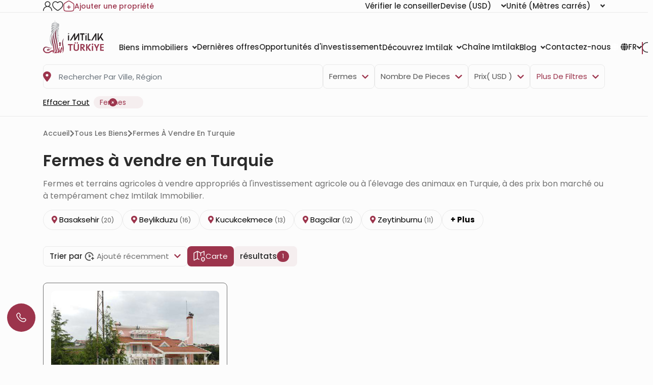

--- FILE ---
content_type: text/html; charset=UTF-8
request_url: https://www.imtilak.net/fr/farms/for-sale
body_size: 87941
content:
<!DOCTYPE html>
<html lang="fr"
      dir="ltr">

<head>
    <meta charset="utf-8">
    <meta http-equiv="X-UA-Compatible" content="IE=edge">
    <meta name="csrf-token" content="KbhWU1aSMY6Uln7US3MgRXSfrTiQTnAX4bT0XkH9">
    <meta name="msapplication-square70x70logo" content="https://www.imtilak.net/images/icon.png?v=1"/>
    <meta name='resource-type' content='document'/>
    <meta name='revisit-after' content='2 hours'/>
    <meta name='rating' content='general'/>
    <meta name='author' content="Imtilak Immobilier"/>
    <meta name='audience' content='all'/>
    <meta name="viewport" content="width=device-width, initial-scale=1">
    <meta name="msvalidate.01" content="2C0335BFC38D35BFE6733CDDC006C9E9"/>
    <meta name="theme-color" content="#770035">
    <meta name="app-url" content="https://www.imtilak.net">
    <link rel="manifest" href="https://www.imtilak.net/manifest.json?v=1739173073">
    <meta name="robots" content="index, follow">
    <link rel="icon" type="image/x-icon" href="https://www.imtilak.net/assets/img/fav.ico?v=1739173070">
    <link rel="apple-touch-icon" sizes="180x180" href="https://www.imtilak.net/assets/img/apple-touch-icon.png?v=1739173070">
    <link rel="icon" type="image/png" sizes="32x32" href="https://www.imtilak.net/assets/img/favicon-32x32.png?v=1739173070">
    <link rel="icon" type="image/png" sizes="16x16" href="https://www.imtilak.net/assets/img/favicon-16x16.png?v=1739173070">
    <link rel="preconnect" href="https://fonts.googleapis.com">
    <link rel="preconnect" href="https://fonts.gstatic.com" crossorigin>
    <link rel="preconnect" href="https://stackpath.bootstrapcdn.com">
    <link rel="preconnect" href="https://cdn.rtlcss.com">
    <link rel="preconnect" href="https://chat.imtilak.com">

    <script src="/cdn-cgi/scripts/7d0fa10a/cloudflare-static/rocket-loader.min.js" data-cf-settings="81f4982552eaa65f10cceed7-|49"></script><link rel="preload" href="https://cdnjs.cloudflare.com/ajax/libs/font-awesome/5.9.0/css/all.min.css" as="style"
          onload="this.onload=null;this.rel='stylesheet'">
    
            <script src="/cdn-cgi/scripts/7d0fa10a/cloudflare-static/rocket-loader.min.js" data-cf-settings="81f4982552eaa65f10cceed7-|49"></script><link rel="preload" href="https://stackpath.bootstrapcdn.com/bootstrap/4.3.1/css/bootstrap.min.css" as="style"
              onload="this.onload=null;this.rel='stylesheet'">
    


    <!-- Fallback for no-JS -->
    <noscript>
                    <link rel="stylesheet" href="https://stackpath.bootstrapcdn.com/bootstrap/4.3.1/css/bootstrap.min.css">
                <link rel="stylesheet" href="https://cdnjs.cloudflare.com/ajax/libs/font-awesome/5.9.0/css/all.min.css">
        
    </noscript>
    <link rel="preload" as="style" href="https://www.imtilak.net/build/assets/preload-1014f483.css" /><link rel="stylesheet" href="https://www.imtilak.net/build/assets/preload-1014f483.css" />
            <link rel="canonical" href="https://www.imtilak.net/fr/farms/for-sale"/>
                
        <script src="/cdn-cgi/scripts/7d0fa10a/cloudflare-static/rocket-loader.min.js" data-cf-settings="81f4982552eaa65f10cceed7-|49"></script><link
            href="https://fonts.googleapis.com/css2?family=Poppins:wght@300;400;500;600;700;800;900&family=Tajawal:wght@400;500;700;800;900&display=swap"
            rel="preload" as="style" onload="this.onload=null;this.rel='stylesheet'">
        <noscript>
            <link rel="stylesheet"
                  href="https://fonts.googleapis.com/css?family=Poppins:300,400,500,600,700,800,900&display=swap">
        </noscript>
            

    
    
    
    

    
    
    
    
    

    
    
    <link rel="stylesheet" href="https://cdnjs.cloudflare.com/ajax/libs/font-awesome/5.9.0/css/all.min.css"
          integrity="sha512-q3eWabyZPc1XTCmF+8/LuE1ozpg5xxn7iO89yfSOd5/oKvyqLngoNGsx8jq92Y8eXJ/IRxQbEC+FGSYxtk2oiw=="
          crossorigin="anonymous" referrerpolicy="no-referrer"/>

    <script type="81f4982552eaa65f10cceed7-text/javascript">
        document.addEventListener('DOMContentLoaded', () => {
            /** init gtm after 5000 seconds - this could be adjusted */
            setTimeout(initGTM, 5000);
        });
        document.addEventListener('scroll', initGTMOnEvent);
        document.addEventListener('mousemove', initGTMOnEvent);
        document.addEventListener('touchstart', initGTMOnEvent);

        function initGTMOnEvent(event) {
            initGTM();
            event.currentTarget.removeEventListener(event.type,
                initGTMOnEvent); // remove the event listener that got triggered

        }

        function initGTM() {
            (function (w, d, s, l, i) {
                w[l] = w[l] || []
                w[l].push({
                    'gtm.start': new Date().getTime(),
                    event: 'gtm.js',
                })
                var f = d.getElementsByTagName(s)[0],
                    j = d.createElement(s),
                    dl = l != 'dataLayer' ? '&l=' + l : ''
                j.async = true
                j.src =
                    'https://www.googletagmanager.com/gtm.js?id=' + i + dl
                f.parentNode.insertBefore(j, f)
            })
            (window, document, 'script', 'dataLayer', 'GTM-WWZH46')

        }

        window.dataLayer = window.dataLayer || [];

        dataLayer.push({
            'event': "page_view_fr",
        })
    </script>

                <link rel="preload" as="style" href="https://www.imtilak.net/build/assets/PropertiesList-2ad4e3b9.css" /><link rel="stylesheet" href="https://www.imtilak.net/build/assets/PropertiesList-2ad4e3b9.css" />        <link rel="preload" as="style" href="https://www.imtilak.net/build/assets/PropertiesMap-a31d795b.css" /><link rel="stylesheet" href="https://www.imtilak.net/build/assets/PropertiesMap-a31d795b.css" />    
    <meta content="width=device-width, initial-scale=1" name="viewport" inertia>
<meta content="article" property="og:type" inertia>
<meta content="Ferme à vendre Turquie | Imtilak Immobilier" property="og:title" inertia>
<meta content="https://www.imtilak.net/fr/farms/for-sale" property="og:url" inertia>
<meta content property="og:image" inertia>
<meta content="Ferme à vendre Turquie | Imtilak Immobilier" property="og:image:alt" inertia>
<meta content="Imtilak Immobilier vous offre des Fermes à vendre en Turquie, vente à terme au prix abordables, dans un environnement fertile et investissement agricole rentable. Nos services sont gratuits, contactez-nous." property="og:description" inertia>
<meta name="csrf-token" content="KbhWU1aSMY6Uln7US3MgRXSfrTiQTnAX4bT0XkH9" inertia>
<link rel="preload" href="/crop/332/280/projects/e53154cc23728e344cad23f8f5a2f89eafab0291.jpg" as="image" inertia>
<title inertia>Ferme à vendre Turquie | Imtilak Immobilier</title>
<meta content="Imtilak Immobilier vous offre des Fermes à vendre en Turquie, vente à terme au prix abordables, dans un environnement fertile et investissement agricole rentable. Nos services sont gratuits, contactez-nous." name="description" inertia="description">
<meta content="Fermes à vendre Turquie, Terrains agricoles à vendre Turquie, Ferme à vendre Turquie Istanbul, investissement agricole Turquie, fermes bon marché Turquie, Acheter une petite ferme Turquie, Terrains agricoles bon marché Turquie, ferme à vendre Turquie, ferme à vendre en Turquie" name="keywords" inertia="keywords">
<meta content="summary_large_image" name="twitter:card" inertia="twitter:card">
<meta content="@imtilaktr" name="twitter:site" inertia="twitter:site">
<meta content="@imtilaktr" name="twitter:creator" inertia="twitter:creator">
<meta content="Ferme à vendre Turquie | Imtilak Immobilier" name="twitter:title" inertia="twitter:title">
<meta content="Imtilak Immobilier vous offre des Fermes à vendre en Turquie, vente à terme au prix abordables, dans un environnement fertile et investissement agricole rentable. Nos services sont gratuits, contactez-nous." name="twitter:description" inertia="twitter:description">
<meta content name="twitter:image" inertia="twitter:image">    <script type="81f4982552eaa65f10cceed7-text/javascript">
        document.addEventListener('click', function (event) {
            const link = event.target.closest('a'); // Find the closest <a> element
            if (!link) return; // Exit if no link is clicked

            const targetDomains = ["www.imtilak.net","www.imtilak.ae",null,"www.imtilak.sa",null,"www.imtilak.om","www.imtilak.sy","www.imtilak.qa","www.imtilak.com.kw"];

            try {
                const url = new URL(link.href);
                const ENCRYPTED_SESSION_ID = "uFGz6hQyCsKz1oBJGMpObTtBPxgovlcPoJXs6R4D";
                if (targetDomains.includes(url.hostname) && url.hostname !== location.hostname) {
                    // Prevent default navigation
                    event.preventDefault();
                    // Add sessionId parameter
                    url.searchParams.set('session_id', ENCRYPTED_SESSION_ID);

                    // Open in a new tab
                    window.open(url.toString(), '_blank');
                }
            } catch (e) {
                console.error('Invalid URL:', link.href, e);
            }
        });
        window.addEventListener('load', () => {
            setTimeout(() => {
                try {
                    const url = new URL(window.location.href);

                    if (url.searchParams.has('session_id')) {
                        url.searchParams.delete('session_id');
                        const newUrl = url.pathname + (url.search || '') + (url.hash || '');
                        window.history.replaceState(null, '', newUrl);

                    }
                } catch (error) {
                    console.error('Error updating URL:', error);
                }
            }, 500);
        });
    </script>
</head>

<body class="">
<div class="new-header" id="header">
    <div class="nav1-container">
        <div class="new-header-nav1 container">
            <div class="profile-section">
                <a href="https://www.imtilak.net/fr/profile/user-dashboard#user-profile">
                    <img src="https://www.imtilak.net/assets/img/icons/profile1.svg?v=1739173070"
                         alt="profile" width="18" height="20">
                </a>
                <a href="https://www.imtilak.net/fr/profile/user-dashboard#favorite">
                    <img src="https://www.imtilak.net/assets/img/icons/favorite.svg?v=1739173070"
                         alt="favorite" width="22" height="20">
                </a>
                <a href="https://www.imtilak.net/fr/add-property" class="property">
                    <img src="https://www.imtilak.net/assets/img/icons/add_property.svg?v=1739173070" alt="property"
                         class="property-icon" width="22" height="22">
                    <p>Ajouter une propriété</p>
                </a>
            </div>
            <div class="currency-units-section">
                <button type="button" class="btn btn-secondary dropdown-toggle" data-toggle="modal"
                         data-target="#verifyAgentModal" aria-haspopup="true" aria-expanded="false">
                        <span>Vérifier le conseiller</span>
                </button>
                <div class="currency">
                    <div class="btn-group">
                        <button type="button" class="btn btn-secondary dropdown-toggle" data-toggle="dropdown"
                                aria-haspopup="true" aria-expanded="false">
                            <span>Devise</span> <span
                                class="selected-currency">(USD)</span>
                            <i class="fas fa-angle-down"></i>
                        </button>
                        <div class="dropdown-menu dropdown-menu-right" onclick="if (!window.__cfRLUnblockHandlers) return false; event.stopPropagation()" style="min-width: 120px;" data-cf-modified-81f4982552eaa65f10cceed7-="">
                            <div class="currencies">
                                                                                                    <a href="#"
                                       class="single-currency desktop-currency active"
                                       data-currency="USD">
                                        <img loading="lazy" class="country-flag"
                                             src="https://www.imtilak.net/assets/img/currencies/USD.png?v=1739173070"
                                             alt="flag" width="18" height="18">
                                        <p>USD</p>
                                    </a>
                                                                    <a href="#"
                                       class="single-currency desktop-currency "
                                       data-currency="EUR">
                                        <img loading="lazy" class="country-flag"
                                             src="https://www.imtilak.net/assets/img/currencies/EUR.png?v=1739173070"
                                             alt="flag" width="18" height="18">
                                        <p>EUR</p>
                                    </a>
                                                                    <a href="#"
                                       class="single-currency desktop-currency "
                                       data-currency="SAR">
                                        <img loading="lazy" class="country-flag"
                                             src="https://www.imtilak.net/assets/img/currencies/SAR.png?v=1739173070"
                                             alt="flag" width="18" height="18">
                                        <p>SAR</p>
                                    </a>
                                                                    <a href="#"
                                       class="single-currency desktop-currency "
                                       data-currency="AED">
                                        <img loading="lazy" class="country-flag"
                                             src="https://www.imtilak.net/assets/img/currencies/AED.png?v=1739173070"
                                             alt="flag" width="18" height="18">
                                        <p>AED</p>
                                    </a>
                                                                    <a href="#"
                                       class="single-currency desktop-currency "
                                       data-currency="KWD">
                                        <img loading="lazy" class="country-flag"
                                             src="https://www.imtilak.net/assets/img/currencies/KWD.png?v=1739173070"
                                             alt="flag" width="18" height="18">
                                        <p>KWD</p>
                                    </a>
                                                                    <a href="#"
                                       class="single-currency desktop-currency "
                                       data-currency="OMR">
                                        <img loading="lazy" class="country-flag"
                                             src="https://www.imtilak.net/assets/img/currencies/OMR.png?v=1739173070"
                                             alt="flag" width="18" height="18">
                                        <p>OMR</p>
                                    </a>
                                                                    <a href="#"
                                       class="single-currency desktop-currency "
                                       data-currency="QAR">
                                        <img loading="lazy" class="country-flag"
                                             src="https://www.imtilak.net/assets/img/currencies/QAR.png?v=1739173070"
                                             alt="flag" width="18" height="18">
                                        <p>QAR</p>
                                    </a>
                                                                    <a href="#"
                                       class="single-currency desktop-currency "
                                       data-currency="BHD">
                                        <img loading="lazy" class="country-flag"
                                             src="https://www.imtilak.net/assets/img/currencies/BHD.png?v=1739173070"
                                             alt="flag" width="18" height="18">
                                        <p>BHD</p>
                                    </a>
                                                                    <a href="#"
                                       class="single-currency desktop-currency "
                                       data-currency="JOD">
                                        <img loading="lazy" class="country-flag"
                                             src="https://www.imtilak.net/assets/img/currencies/JOD.png?v=1739173070"
                                             alt="flag" width="18" height="18">
                                        <p>JOD</p>
                                    </a>
                                                                    <a href="#"
                                       class="single-currency desktop-currency "
                                       data-currency="DZD">
                                        <img loading="lazy" class="country-flag"
                                             src="https://www.imtilak.net/assets/img/currencies/DZD.png?v=1739173070"
                                             alt="flag" width="18" height="18">
                                        <p>DZD</p>
                                    </a>
                                                                    <a href="#"
                                       class="single-currency desktop-currency "
                                       data-currency="YER">
                                        <img loading="lazy" class="country-flag"
                                             src="https://www.imtilak.net/assets/img/currencies/YER.png?v=1739173070"
                                             alt="flag" width="18" height="18">
                                        <p>YER</p>
                                    </a>
                                                                    <a href="#"
                                       class="single-currency desktop-currency "
                                       data-currency="TRY">
                                        <img loading="lazy" class="country-flag"
                                             src="https://www.imtilak.net/assets/img/currencies/TRY.png?v=1739173070"
                                             alt="flag" width="18" height="18">
                                        <p>TRY</p>
                                    </a>
                                                                    <a href="#"
                                       class="single-currency desktop-currency "
                                       data-currency="GBP">
                                        <img loading="lazy" class="country-flag"
                                             src="https://www.imtilak.net/assets/img/currencies/GBP.png?v=1739173070"
                                             alt="flag" width="18" height="18">
                                        <p>GBP</p>
                                    </a>
                                                                    <a href="#"
                                       class="single-currency desktop-currency "
                                       data-currency="CHF">
                                        <img loading="lazy" class="country-flag"
                                             src="https://www.imtilak.net/assets/img/currencies/CHF.png?v=1739173070"
                                             alt="flag" width="18" height="18">
                                        <p>CHF</p>
                                    </a>
                                                                    <a href="#"
                                       class="single-currency desktop-currency "
                                       data-currency="CAD">
                                        <img loading="lazy" class="country-flag"
                                             src="https://www.imtilak.net/assets/img/currencies/CAD.png?v=1739173070"
                                             alt="flag" width="18" height="18">
                                        <p>CAD</p>
                                    </a>
                                                                    <a href="#"
                                       class="single-currency desktop-currency "
                                       data-currency="AUD">
                                        <img loading="lazy" class="country-flag"
                                             src="https://www.imtilak.net/assets/img/currencies/AUD.png?v=1739173070"
                                             alt="flag" width="18" height="18">
                                        <p>AUD</p>
                                    </a>
                                                                    <a href="#"
                                       class="single-currency desktop-currency "
                                       data-currency="CNY">
                                        <img loading="lazy" class="country-flag"
                                             src="https://www.imtilak.net/assets/img/currencies/CNY.png?v=1739173070"
                                             alt="flag" width="18" height="18">
                                        <p>CNY</p>
                                    </a>
                                                                    <a href="#"
                                       class="single-currency desktop-currency "
                                       data-currency="RUB">
                                        <img loading="lazy" class="country-flag"
                                             src="https://www.imtilak.net/assets/img/currencies/RUB.png?v=1739173070"
                                             alt="flag" width="18" height="18">
                                        <p>RUB</p>
                                    </a>
                                                                    <a href="#"
                                       class="single-currency desktop-currency "
                                       data-currency="EGP">
                                        <img loading="lazy" class="country-flag"
                                             src="https://www.imtilak.net/assets/img/currencies/EGP.png?v=1756023641"
                                             alt="flag" width="18" height="18">
                                        <p>EGP</p>
                                    </a>
                                

                                <div class="read-more">
                                    <div class="read-more-btn">
                                        <svg xmlns="http://www.w3.org/2000/svg" width="14" height="16"
                                             viewBox="0 0 14 16" fill="none">
                                            <path
                                                d="M8 2.5C8 1.94687 7.55312 1.5 7 1.5C6.44688 1.5 6 1.94687 6 2.5V7H1.5C0.946875 7 0.5 7.44688 0.5 8C0.5 8.55312 0.946875 9 1.5 9H6V13.5C6 14.0531 6.44688 14.5 7 14.5C7.55312 14.5 8 14.0531 8 13.5V9H12.5C13.0531 9 13.5 8.55312 13.5 8C13.5 7.44688 13.0531 7 12.5 7H8V2.5Z"
                                                fill="#9C344C"/>
                                        </svg>
                                        <p class="more-currencies">Plus</p>
                                    </div>
                                </div>
                            </div>
                        </div>


                    </div>
                </div>
                <div class="units">
                    <div class="btn-group">

                        <button type="button" class="btn btn-secondary dropdown-toggle" data-toggle="dropdown"
                                aria-haspopup="true" aria-expanded="false">
                            <span>Unité</span>
                            <span>(Mètres carrés)</span>
                            <i class="fas fa-angle-down"></i>

                        </button>
                        <div class="dropdown-menu dropdown-menu-right" style="min-width: 136px;">
                            <p data-unit="m"
                               class="dropdown-item single-unit active"
                               type="button">Mètres carrés</p>
                            <p data-unit="feet" data-test="m"
                               class="dropdown-item single-unit  "
                               type="button">Pieds carrés</p>

                        </div>
                    </div>
                </div>
            </div>
        </div>
    </div>
    <div class="new-header-nav2 ">
        <div class="new-header-nav2-wrapper container">
            <div class="nav2-section1">
                <a href="https://www.imtilak.net/fr"
                   class="logo">
                    <img class="light-logo"
                         src="https://www.imtilak.net/assets/img/new-logos/imtilak-logo-secondary.svg?v=1753452680" alt="logo"
                         width="127" height="40" loading="lazy" fetchpriority="low">
                    <img class="dark-logo"
                         src="https://www.imtilak.net/assets/img/new-logos/imtilak-logo-turkey.svg?v=1756302640"
                         alt="logo" width="127"
                         height="40"
                         decoding="async"
                         loading="eager"
                         fetchpriority="high">
                </a>
                <div class="nav-menus">
                    
                                                                        
                            <div class="dropdown">
                                <button class="btn btn-secondary dropdown-toggle" type="button"
                                        id="dropdownMenu1043" data-toggle="dropdown" aria-haspopup="true"
                                        aria-expanded="false">
                                    <span>Biens immobiliers</span>
                                    <i class="fas fa-angle-down"></i>
                                </button>

                                <ul class="dropdown-menu multi-level" role="menu" aria-labelledby="dropdownMenu"
                                    style="min-width: 150px;">
                                                                                                                        <li class="dropdown-item"><a
                                                    href="https://www.imtilak.net/fr/properties/for-sale">Nouveaux projets</a>
                                            </li>
                                                                                                                                                                <li class="dropdown-item"><a
                                                    href="https://www.imtilak.net/fr/properties/for-resales">Revente</a>
                                            </li>
                                                                                                            </ul>

                            </div>
                                                                                                <a href="https://www.imtilak.net/fr/offers"
                               class="btn btn-secondary dropdown-toggle" type="button" id="dropdownMenu1057"
                               aria-haspopup="true" aria-expanded="false">
                                <span>Dernières offres</span>
                            </a>
                                                                                                <a href="https://www.imtilak.net/fr/investments"
                               class="btn btn-secondary dropdown-toggle" type="button" id="dropdownMenu1175"
                               aria-haspopup="true" aria-expanded="false">
                                <span>Opportunités d&#039;investissement</span>
                            </a>
                                                                                                
                            <div class="dropdown">
                                <button class="btn btn-secondary dropdown-toggle" type="button"
                                        id="dropdownMenu903" data-toggle="dropdown" aria-haspopup="true"
                                        aria-expanded="false">
                                    <span>Découvrez Imtilak</span>
                                    <i class="fas fa-angle-down"></i>
                                </button>

                                <ul class="dropdown-menu multi-level" role="menu" aria-labelledby="dropdownMenu"
                                    style="min-width: 150px;">
                                                                                                                        <li class="dropdown-item"><a
                                                    href="https://www.imtilak.net/fr/about-imtilak">Qui sommes-nous</a>
                                            </li>
                                                                                                                                                                <li class="dropdown-submenu">
                                                <a class="dropdown-item" tabindex="-1"
                                                   href="#">Nos services</a>
                                                <ul class="dropdown-menu">
                                                                                                                                                                        <li class="dropdown-item"><a tabindex="-1"
                                                                                         href="https://www.imtilak.net/fr/turkish-citizenship">Demande de nationalité turque</a>
                                                            </li>
                                                                                                                                                                                                                                <li class="dropdown-item"><a tabindex="-1"
                                                                                         href="https://www.imtilak.net/fr/property-consulting-turkey">conseil immobilier en Turquie</a>
                                                            </li>
                                                                                                                                                                                                                                <li class="dropdown-item"><a tabindex="-1"
                                                                                         href="https://www.imtilak.net/fr/property-marketing-turkey">Marketing immobilier en Turquie</a>
                                                            </li>
                                                                                                                                                                                                                                <li class="dropdown-item"><a tabindex="-1"
                                                                                         href="https://www.imtilak.net/fr/property-management-valuation-turkey">Gestion immobilière en Turquie</a>
                                                            </li>
                                                                                                                                                                                                                                <li class="dropdown-item"><a tabindex="-1"
                                                                                         href="https://www.imtilak.net/fr/property-development-turkey">Développement immobilier en Turquie</a>
                                                            </li>
                                                                                                                                                                                                                                <li class="dropdown-item"><a tabindex="-1"
                                                                                         href="https://www.imtilak.net/fr/reception-services-realestate-tours">Visites immobières et acceuil</a>
                                                            </li>
                                                                                                                                                            </ul>
                                            </li>
                                                                                                                                                                <li class="dropdown-item"><a
                                                    href="https://www.imtilak.net/fr/imtilak-testimonials">Témoignages clients</a>
                                            </li>
                                                                                                                                                                <li class="dropdown-item"><a
                                                    href="https://www.imtilak.net/fr/vision-for-empoyment">Ressources humaines</a>
                                            </li>
                                                                                                                                                                <li class="dropdown-item"><a
                                                    href="https://www.imtilak.net/fr/privacy-policy">Politique de confidentialité</a>
                                            </li>
                                                                                                                                                                <li class="dropdown-item"><a
                                                    href="https://www.imtilak.net/fr/faq">Questions courantes</a>
                                            </li>
                                                                                                            </ul>

                            </div>
                                                                                                <a href="https://www.imtilak.net/fr/channel"
                               class="btn btn-secondary dropdown-toggle" type="button" id="dropdownMenu1056"
                               aria-haspopup="true" aria-expanded="false">
                                <span>Chaîne Imtilak</span>
                            </a>
                                                                                                
                            <div class="dropdown">
                                <button class="btn btn-secondary dropdown-toggle" type="button"
                                        id="dropdownMenu1055" data-toggle="dropdown" aria-haspopup="true"
                                        aria-expanded="false">
                                    <span>Blog</span>
                                    <i class="fas fa-angle-down"></i>
                                </button>

                                <ul class="dropdown-menu multi-level" role="menu" aria-labelledby="dropdownMenu"
                                    style="min-width: 150px;">
                                                                                                                        <li class="dropdown-item"><a
                                                    href="https://www.imtilak.net/fr/articles">Articles</a>
                                            </li>
                                                                                                                                                                <li class="dropdown-item"><a
                                                    href="https://www.imtilak.net/fr/news">Nouvelles</a>
                                            </li>
                                                                                                            </ul>

                            </div>
                                                                                                <a href="https://www.imtilak.net/fr/contact-us"
                               class="btn btn-secondary dropdown-toggle" type="button" id="dropdownMenu968"
                               aria-haspopup="true" aria-expanded="false">
                                <span>Contactez-nous</span>
                            </a>
                                                            </div>
            </div>

            <div class="nav2-section2">
                <div class="dropdown">
                    <button class="btn country-lang btn-secondary dropdown-toggle" type="button" id="headerDropdownMenu"
                            data-toggle="dropdown" aria-haspopup="true" aria-expanded="false">
                        <div class="selected-country">
                            
                            
                            
                            
                            
                            
                            
                            <i class="fas fa-globe text-white light-icon"></i>
                            <i class="fas fa-globe dark-icon"></i>


                        </div>
                        
                        <span class="selected-languages">FR</span>
                        <i class="fas fa-angle-down"></i>
                    </button>
                    <div class="dropdown-menu" aria-labelledby="headerDropdownMenu">
                        <div class="d-flex flex-column align-items-start justify-content-center">
                            
                            
                            
                            
                            
                            
                            
                            
                            
                            
                            
                            
                            
                            
                            
                            <div class="languages">
                                
                                <div class="language-wrapper">
                                                                                                                                                                <a href="https://www.imtilak.net/en/farms/for-sale"
                                               class="language   lang-en">
                                                <p class="language-name">English</p>
                                            </a>
                                                                                                                                                                                                        <a href="https://www.imtilak.net/fr/farms/for-sale"
                                               class="language active  lang-fr">
                                                <p class="language-name">français</p>
                                            </a>
                                                                                                                                                                                                        <a href="https://www.imtilak.net/tr/farms/for-sale"
                                               class="language   lang-tr">
                                                <p class="language-name">Türkçe</p>
                                            </a>
                                                                                                                                                                                                        <a href="https://www.imtilak.net/ru/farms/for-sale"
                                               class="language   lang-ru">
                                                <p class="language-name">русский</p>
                                            </a>
                                                                                                                                                                                                                                                                                            <a href="https://www.imtilak.net/ar/farms/for-sale"
                                               class="language   lang-ar">
                                                <p class="language-name">العربية</p>
                                            </a>
                                                                                                                                                                                                        <a href="https://www.imtilak.net/fa/farms/for-sale"
                                               class="language   lang-fa">
                                                <p class="language-name">فارسی</p>
                                            </a>
                                                                                                            </div>

                            </div>
                        </div>
                    </div>
                </div>
                <div class="search-separator">

                </div>
                <div type="button" class="search-icon" data-toggle="modal"
                     data-target="#newSearchModal">
                    <svg width="22" height="22" viewBox="0 0 22 22" fill="none" xmlns="http://www.w3.org/2000/svg">
                        <path
                            d="M21 21L19 19M10.5 20C11.7476 20 12.9829 19.7543 14.1355 19.2769C15.2881 18.7994 16.3354 18.0997 17.2175 17.2175C18.0997 16.3354 18.7994 15.2881 19.2769 14.1355C19.7543 12.9829 20 11.7476 20 10.5C20 9.25244 19.7543 8.0171 19.2769 6.86451C18.7994 5.71191 18.0997 4.66464 17.2175 3.78249C16.3354 2.90033 15.2881 2.20056 14.1355 1.72314C12.9829 1.24572 11.7476 1 10.5 1C7.98044 1 5.56408 2.00089 3.78249 3.78249C2.00089 5.56408 1 7.98044 1 10.5C1 13.0196 2.00089 15.4359 3.78249 17.2175C5.56408 18.9991 7.98044 20 10.5 20Z"
                            stroke="#2B2B2B" stroke-width="1.5" stroke-linecap="round" stroke-linejoin="round"/>
                    </svg>

                    
                    
                </div>
            </div>
        </div>
    </div>


</div>
<!-- Modal -->
<div class="modal fade" id="newSearchModal" tabindex="-1" aria-hidden="true">
    <div class="modal-dialog">
        <div class="modal-content search-modal-content">
            <div class="nav-logo">
                <a href="https://www.imtilak.net/fr">
                    <img class="" src="https://www.imtilak.net/assets/img/new-logos/imtilak-logo-turkey.svg?v=1756302640"
                         alt="logo" width="111" loading="lazy" fetchpriority="low">
                </a>
            </div>
            <div data-dismiss="modal" aria-label="Close">
                <img class="left-arrow"
                     src="https://www.imtilak.net/assets/global_assets/img/icons/left-arrow.svg?v=1739173070" alt="back">
            </div>
            <div id="searchForm" class="search-section">
                <input type="hidden" name="_token" value="KbhWU1aSMY6Uln7US3MgRXSfrTiQTnAX4bT0XkH9" autocomplete="off">                <input type="text" class="search-input" data-search-country="turkey"
                       placeholder="Rechercher">
                <div class="spinner-border modal-spinner opacity-0 text-secondary" role="status">
                    <span class="sr-only">Loading...</span>
                </div>
            </div>
            <div>
                <div>
                    <img src="https://www.imtilak.net/assets/global_assets/img/icons/search-main.svg?v=1739173070"
                         class="search-modal-icon" alt="back">
                </div>
            </div>

            <ul class="search-results">

            </ul>

        </div>

    </div>
</div>
<div class="modal fade" id="verifyAgentModal" tabindex="-1" aria-labelledby="verifyAgentModal" aria-hidden="true">
    <div class="modal-dialog modal-dialog-centered">
        <div class="modal-content verify-agent-modal-content">
            <div class="verify-agent-modal-header">
                <button type="button" class="close close-verify-agent-modal" data-dismiss="modal" aria-label="Close">
                    <span aria-hidden="true">&times;</span>
                </button>
            </div>
            <div class="modal-body verify-agent-modal-body">
                <div class="verify-agent-icon-wrapper">
                    <img src="https://www.imtilak.net/assets/img/check-user.svg?v=1763982912" alt="verify agent icon"
                        class="verify-agent-icon" width="88" height="88">
                </div>
                <h2 class="verify-agent-title">Vérifiez votre <span>conseiller</span> immobilier</h2>
                <p class="verify-agent-description">
                    Assurez-vous que vous communiquez avec un conseiller immobilier officiel d&#039;Imtilak. Entrez le numéro de téléphone du conseiller pour vérifier son identité instantanément.
                </p>
                <div class="verify-agent-input-wrapper">
                    <label class="verify-agent-label">Numéro de téléphone du conseiller</label>
                    <input type="tel" placeholder="numéro de téléphone"
                        class="phone phoneInput fixed-phone-input verify-agent-phone">
                    <div class="verify-agent-message" style="display: none;">
                    </div>
                </div>
                <div class="verify-agent-buttons">
                    <button type="button" class="btn verify-now-btn disabled" disabled>
                        Vérifier maintenant
                    </button>
                    <button type="button" class="btn cancel-btn" data-dismiss="modal">
                        Annuler
                    </button>
                </div>
            </div>
        </div>
    </div>
</div>

<script type="81f4982552eaa65f10cceed7-text/javascript">
    (function () {
        function initVerifyAgentModal() {
            if (typeof jQuery === 'undefined') {
                setTimeout(initVerifyAgentModal, 100);
                return;
            }

            jQuery(document).ready(function ($) {
                const $phoneInput = $('.verify-agent-phone');
                const $verifyBtn = $('.verify-now-btn');
                const $messageContainer = $('.verify-agent-message');
                let phoneInputInstance = null;
                let isProgrammaticChange = false;
                let resourcesLoaded = false;
                let resourcesLoading = false;

                function loadIntlTelInputResources() {
                    return new Promise(function (resolve, reject) {
                        // If already loaded, resolve immediately
                        if (typeof intlTelInput !== 'undefined' && resourcesLoaded) {
                            resolve();
                            return;
                        }

                        // If currently loading, wait for it
                        if (resourcesLoading) {
                            const checkInterval = setInterval(function () {
                                if (resourcesLoaded && typeof intlTelInput !== 'undefined') {
                                    clearInterval(checkInterval);
                                    resolve();
                                }
                            }, 50);
                            return;
                        }

                        resourcesLoading = true;

                        // Load CSS
                        const cssLink = document.createElement('link');
                        cssLink.rel = 'stylesheet';
                        cssLink.href = 'https://cdn.jsdelivr.net/npm/intl-tel-input@24.0.0/build/css/intlTelInput.css';
                        document.head.appendChild(cssLink);

                        // Load JS
                        const script = document.createElement('script');
                        script.src = 'https://cdn.jsdelivr.net/npm/intl-tel-input@24.0.0/build/js/intlTelInput.min.js';
                        script.onload = function () {
                            resourcesLoaded = true;
                            resourcesLoading = false;
                            resolve();
                        };
                        script.onerror = function () {
                            resourcesLoading = false;
                            reject(new Error('Failed to load intlTelInput script'));
                        };
                        document.head.appendChild(script);
                    });
                }

                function showMessage(message, isSuccess = true) {
                    const icon = isSuccess
                        ? '<i class="fas fa-check-circle"></i>'
                        : '<i class="fas fa-times-circle"></i>';

                    $messageContainer
                        .removeClass('failure success')
                        .addClass(isSuccess ? 'success' : 'failure')
                        .html(icon + ' ' + message)
                        .fadeIn();
                }

                function hideMessage() {
                    $messageContainer.fadeOut(function () {
                        $(this).removeClass('failure success').text('');
                    });
                }

                function initializePhoneInput() {
                    if (typeof intlTelInput === 'undefined') {
                        console.warn('intlTelInput is not loaded');
                        return;
                    }

                    try {
                        const inputElement = $phoneInput[0];
                        if (inputElement && inputElement.intlTelInput) {
                            phoneInputInstance = inputElement.intlTelInput;
                            $phoneInput.off('countrychange').on('countrychange', function () {
                                toggleVerifyButton();
                            });
                            return;
                        }
                    } catch (e) {
                    }


                    phoneInputInstance = intlTelInput($phoneInput[0], {
                        utilsScript: 'https://cdn.jsdelivr.net/npm/intl-tel-input@24.0.0/build/js/utils.js',
                        nationalMode: true,
                        separateDialCode: true,
                        initialCountry: 'TR',
                        preferredCountries: [
                            'SA', 'QA', 'TR', 'IQ', 'KW', 'BH', 'AE', 'YE', 'JO', 'DZ',
                            'TN', 'LY', 'EG', 'SD', 'OM', 'SY'
                        ],
                    });

                    $('.iti__country-list').find("[data-country-code='il']").find('.iti__country-name').html('Palestine');

                    $phoneInput.on('countrychange', function () {
                        toggleVerifyButton();
                    });
                }

                function toggleVerifyButton() {
                    let phoneNumber = '';

                    if (phoneInputInstance) {
                        phoneNumber = phoneInputInstance.getNumber();
                    } else {
                        phoneNumber = $phoneInput.val();
                    }

                    if (phoneNumber && phoneNumber.trim() !== '') {
                        $verifyBtn.prop('disabled', false).removeClass('disabled');
                    } else {
                        $verifyBtn.prop('disabled', true).addClass('disabled');
                    }
                }

                $phoneInput.on('input keyup change paste', function () {
                    toggleVerifyButton();
                    if (!isProgrammaticChange) {
                        hideMessage();
                    }
                    isProgrammaticChange = false;
                });

                $('#verifyAgentModal').on('shown.bs.modal', function () {
                    loadIntlTelInputResources().then(function () {
                        initializePhoneInput();
                        toggleVerifyButton();
                        hideMessage();
                    }).catch(function (error) {
                        console.error('Failed to load intlTelInput resources:', error);
                    });
                });

                $('#verifyAgentModal').on('hidden.bs.modal', function () {
                    hideMessage();
                });

                function convertPhoneTo00Format(phoneNumber) {
                    if (!phoneNumber) return phoneNumber;
                    // Replace leading + with 00
                    return phoneNumber.replace(/^\+/, '00');
                }

                $verifyBtn.on('click', function (e) {
                    e.preventDefault();

                    let phoneNumber = '';
                    if (phoneInputInstance) {
                        phoneNumber = phoneInputInstance.getNumber();
                    } else {
                        phoneNumber = $phoneInput.val();
                    }

                    if (!phoneNumber || phoneNumber.trim() === '') {
                        alert('Numéro de téléphone du conseiller is required');
                        return;
                    }

                    phoneNumber = convertPhoneTo00Format(phoneNumber);

                    const $btn = $(this);
                    $btn.prop('disabled', true).addClass('disabled');

                    const csrfToken = $('meta[name="csrf-token"]').attr('content');

                    const baseUrl = 'https://www.imtilak.net';
                    const langPrefix = $('html').attr('lang');
                    console.log({ baseUrl, langPrefix })
                    const endpoint = baseUrl + '/' + langPrefix + '/check-advisor';

                    $.ajax({
                        url: endpoint,
                        method: 'POST',
                        data: {
                            phone: phoneNumber,
                            _token: csrfToken
                        },
                        headers: {
                            'X-CSRF-Token': csrfToken
                        },
                        dataType: 'json',
                        success: function (response) {
                            if (response.success) {
                                showMessage(response.message || 'Verification completed successfully', true);


                                isProgrammaticChange = true;

                                setTimeout(function () {

                                    toggleVerifyButton();
                                    setTimeout(function () {
                                        isProgrammaticChange = false;
                                    }, 100);
                                }, 10);
                            } else {
                                showMessage(response.message || 'An error occurred. Please try again.', false);
                                toggleVerifyButton();
                            }
                        },
                        error: function (xhr) {
                            let errorMessage = 'An error occurred. Please try again.';
                            console.log(xhr);

                            if (xhr.responseJSON && xhr.responseJSON.message) {
                                errorMessage = xhr.responseJSON.message;
                            } else if (xhr.responseJSON && xhr.responseJSON.error) {
                                errorMessage = xhr.responseJSON.error;
                            }

                            showMessage(errorMessage, false);
                            toggleVerifyButton();
                        },
                        complete: function () {
                        }
                    });
                });
            });
        }

        initVerifyAgentModal();
    })();
</script><div class="new-header-mb">
    <div class="container new-header-mb-wrapper ">

        <a href="https://www.imtilak.net/fr?country=turkey"
           class="logo">

            <img class="dark-logo"
                 src="https://www.imtilak.net/assets/img/new-logos/imtilak-logo-turkey.svg?v=1756302640"
                 alt="logo" width="127" height="40">
        </a>
        <div class="search-breadcrumb">
            <div class="dropdown">
                <button class="btn dropdown-toggle p-0" type="button" id="dropdownMenuButton" data-toggle="dropdown"
                        aria-haspopup="true" aria-expanded="false">
                    <img src="https://www.imtilak.net/assets/img/icons/langs.svg" alt="languages"
                         class="" width="22" height="22">
                </button>
                <div class="dropdown-menu" aria-labelledby="dropdownMenuButton" style="min-width:5rem">
                                                                                                <a href="https://www.imtilak.net/en/farms/for-sale"
                               class="dropdown-item  lang-en">
                                English
                            </a>
                                                                                                                        <a href="https://www.imtilak.net/fr/farms/for-sale"
                               class="dropdown-item active lang-fr">
                                français
                            </a>
                                                                                                                        <a href="https://www.imtilak.net/tr/farms/for-sale"
                               class="dropdown-item  lang-tr">
                                Türkçe
                            </a>
                                                                                                                        <a href="https://www.imtilak.net/ru/farms/for-sale"
                               class="dropdown-item  lang-ru">
                                русский
                            </a>
                                                                                                                                                                            <a href="https://www.imtilak.net/ar/farms/for-sale"
                               class="dropdown-item  lang-ar">
                                العربية
                            </a>
                                                                                                                        <a href="https://www.imtilak.net/fa/farms/for-sale"
                               class="dropdown-item  lang-fa">
                                فارسی
                            </a>
                                                            </div>
            </div>


            <div class="search" data-toggle="modal" data-target="#newSearchModal">
                <img src="https://www.imtilak.net/assets/img/icons/search.svg?v=1739173070"
                     alt="search"
                     class=""
                     width="22" height="22">
            </div>
            <div class="breadcrumb-icon" data-toggle="modal" data-target="#newHeaderMb">
                <img src="https://www.imtilak.net/assets/img/icons/breadcrumb.svg?v=1739173070" alt="breadcrumb-icon"
                     class="" width="26" height="16">
            </div>
        </div>
    </div>
</div>
<!-- Mobile Navbar Modal -->
<div class="modal fade" id="newHeaderMb" tabindex="-1" role="dialog" aria-labelledby="newHeaderMbLabel"
     aria-hidden="true">
    <div class="modal-dialog modal-fullscreen" role="document">
        <div class="modal-content">
            <div class="modal-body ">
                <div class="modal-nav container">
                    <div class="modal-logo">


                        <img class=""
                             src="https://www.imtilak.net/assets/img/new-logos/imtilak-logo-turkey.svg?v=1756302640" alt="logo"
                             width="108" height="40">

                    </div>
                    <div class="modal-close">
                        <img src="https://www.imtilak.net/assets/img/icons/close.svg?v=1739173070" alt="close" class="close-icon"
                             data-dismiss="modal" aria-label="Close">
                    </div>
                </div>
                <div class="modal-border-bottom"></div>

















                <div class="modal-border-bottom"></div>
                <div class="container">
                    <ul class="accordion container">
                                                                                    <li>
                                    <div class="toggle static">Biens immobiliers
                                        <div class="icon">
                                            <i class="fas fa-angle-down"></i>
                                        </div>
                                    </div>
                                    <ul class="inner">
                                                                                                                                    <li>
                                                    <a class="toggle"
                                                       href="https://www.imtilak.net/fr/properties/for-sale">Nouveaux projets</a>
                                                </li>
                                                                                                                                                                                <li>
                                                    <a class="toggle"
                                                       href="https://www.imtilak.net/fr/properties/for-resales">Revente</a>
                                                </li>
                                                                                                                        </ul>
                                </li>
                                                                                                                <li>
                                    <a class="toggle"
                                       href="https://www.imtilak.net/fr/offers">Dernières offres</a>
                                </li>
                                                                                                                <li>
                                    <a class="toggle"
                                       href="https://www.imtilak.net/fr/investments">Opportunités d&#039;investissement</a>
                                </li>
                                                                                                                <li>
                                    <div class="toggle static">Découvrez Imtilak
                                        <div class="icon">
                                            <i class="fas fa-angle-down"></i>
                                        </div>
                                    </div>
                                    <ul class="inner">
                                                                                                                                    <li>
                                                    <a class="toggle"
                                                       href="https://www.imtilak.net/fr/about-imtilak">Qui sommes-nous</a>
                                                </li>
                                                                                                                                                                                <li>
                                                    <div
                                                        class="toggle static">Nos services
                                                        <div class="icon">
                                                            <i class="fas fa-angle-down"></i>
                                                        </div>
                                                    </div>
                                                    <ul class="inner">
                                                                                                                                                                                    <li>
                                                                    <a class="toggle"
                                                                       href="https://www.imtilak.net/fr/turkish-citizenship">Demande de nationalité turque</a>
                                                                </li>
                                                                                                                                                                                                                                                <li>
                                                                    <a class="toggle"
                                                                       href="https://www.imtilak.net/fr/property-consulting-turkey">conseil immobilier en Turquie</a>
                                                                </li>
                                                                                                                                                                                                                                                <li>
                                                                    <a class="toggle"
                                                                       href="https://www.imtilak.net/fr/property-marketing-turkey">Marketing immobilier en Turquie</a>
                                                                </li>
                                                                                                                                                                                                                                                <li>
                                                                    <a class="toggle"
                                                                       href="https://www.imtilak.net/fr/property-management-valuation-turkey">Gestion immobilière en Turquie</a>
                                                                </li>
                                                                                                                                                                                                                                                <li>
                                                                    <a class="toggle"
                                                                       href="https://www.imtilak.net/fr/property-development-turkey">Développement immobilier en Turquie</a>
                                                                </li>
                                                                                                                                                                                                                                                <li>
                                                                    <a class="toggle"
                                                                       href="https://www.imtilak.net/fr/reception-services-realestate-tours">Visites immobières et acceuil</a>
                                                                </li>
                                                                                                                                                                        </ul>
                                                </li>
                                                                                                                                                                                <li>
                                                    <a class="toggle"
                                                       href="https://www.imtilak.net/fr/imtilak-testimonials">Témoignages clients</a>
                                                </li>
                                                                                                                                                                                <li>
                                                    <a class="toggle"
                                                       href="https://www.imtilak.net/fr/vision-for-empoyment">Ressources humaines</a>
                                                </li>
                                                                                                                                                                                <li>
                                                    <a class="toggle"
                                                       href="https://www.imtilak.net/fr/privacy-policy">Politique de confidentialité</a>
                                                </li>
                                                                                                                                                                                <li>
                                                    <a class="toggle"
                                                       href="https://www.imtilak.net/fr/faq">Questions courantes</a>
                                                </li>
                                                                                                                        </ul>
                                </li>
                                                                                                                <li>
                                    <a class="toggle"
                                       href="https://www.imtilak.net/fr/channel">Chaîne Imtilak</a>
                                </li>
                                                                                                                <li>
                                    <div class="toggle static">Blog
                                        <div class="icon">
                                            <i class="fas fa-angle-down"></i>
                                        </div>
                                    </div>
                                    <ul class="inner">
                                                                                                                                    <li>
                                                    <a class="toggle"
                                                       href="https://www.imtilak.net/fr/articles">Articles</a>
                                                </li>
                                                                                                                                                                                <li>
                                                    <a class="toggle"
                                                       href="https://www.imtilak.net/fr/news">Nouvelles</a>
                                                </li>
                                                                                                                        </ul>
                                </li>
                                                                                                                <li>
                                    <a class="toggle"
                                       href="https://www.imtilak.net/fr/contact-us">Contactez-nous</a>
                                </li>
                                                                            <li>
                            <a class="toggle" href="#" onclick="if (!window.__cfRLUnblockHandlers) return false; event.preventDefault(); $('#newHeaderMb').modal('hide'); setTimeout(function() { $('#verifyAgentModal').modal('show'); }, 300);" data-cf-modified-81f4982552eaa65f10cceed7-="">
                                Vérifier le conseiller
                            </a>
                        </li>
                    </ul>

                </div>

                <div class="settings container">
                    <p class="settings-title">
                        Paramètres
                    </p>
                    <ul class="accordion">
                        <li>
                            <div class="toggle static">Langue
                                <div class="preferences">
                                    <span class="selected-value mb-selected-language">
                                        français
                                    </span>
                                    <div class="icon">
                                        <i class="fas fa-angle-down"></i>
                                    </div>
                                </div>

                            </div>
                            <ul class="inner ">
                                <div class="languages">
                                                                                                                                                                <a href="https://www.imtilak.net/en/farms/for-sale"
                                               class="language  lang-en">
                                                <p class="language-name">English</p>
                                            </a>
                                                                                                                                                                                                        <a href="https://www.imtilak.net/fr/farms/for-sale"
                                               class="language active lang-fr">
                                                <p class="language-name">français</p>
                                            </a>
                                                                                                                                                                                                        <a href="https://www.imtilak.net/tr/farms/for-sale"
                                               class="language  lang-tr">
                                                <p class="language-name">Türkçe</p>
                                            </a>
                                                                                                                                                                                                        <a href="https://www.imtilak.net/ru/farms/for-sale"
                                               class="language  lang-ru">
                                                <p class="language-name">русский</p>
                                            </a>
                                                                                                                                                                                                                                                                                            <a href="https://www.imtilak.net/ar/farms/for-sale"
                                               class="language  lang-ar">
                                                <p class="language-name">العربية</p>
                                            </a>
                                                                                                                                                                                                        <a href="https://www.imtilak.net/fa/farms/for-sale"
                                               class="language  lang-fa">
                                                <p class="language-name">فارسی</p>
                                            </a>
                                                                                                            </div>

                            </ul>
                        </li>
                        <li>
                            <div class="toggle static">Devise
                                <div class="preferences">
                                    <span class="text-capitalize selected-value mb-selected-currency">
                                        USD
                                    </span>
                                    <div class="icon">
                                        <i class="fas fa-angle-down"></i>
                                    </div>
                                </div>

                            </div>
                            <ul class="inner ">
                                <div class="mb-currencies">
                                                                            <li data-currency="USD"
                                            class="currency single-currency active">
                                            <img
                                                src="https://www.imtilak.net/assets/img/currencies/USD.png?v=1739173070"
                                                alt="flag" width="18" height="18">
                                            <p class="currency-value">USD</p>
                                        </li>
                                                                            <li data-currency="EUR"
                                            class="currency single-currency ">
                                            <img
                                                src="https://www.imtilak.net/assets/img/currencies/EUR.png?v=1739173070"
                                                alt="flag" width="18" height="18">
                                            <p class="currency-value">EUR</p>
                                        </li>
                                                                            <li data-currency="SAR"
                                            class="currency single-currency ">
                                            <img
                                                src="https://www.imtilak.net/assets/img/currencies/SAR.png?v=1739173070"
                                                alt="flag" width="18" height="18">
                                            <p class="currency-value">SAR</p>
                                        </li>
                                                                            <li data-currency="AED"
                                            class="currency single-currency ">
                                            <img
                                                src="https://www.imtilak.net/assets/img/currencies/AED.png?v=1739173070"
                                                alt="flag" width="18" height="18">
                                            <p class="currency-value">AED</p>
                                        </li>
                                                                            <li data-currency="KWD"
                                            class="currency single-currency ">
                                            <img
                                                src="https://www.imtilak.net/assets/img/currencies/KWD.png?v=1739173070"
                                                alt="flag" width="18" height="18">
                                            <p class="currency-value">KWD</p>
                                        </li>
                                                                            <li data-currency="OMR"
                                            class="currency single-currency ">
                                            <img
                                                src="https://www.imtilak.net/assets/img/currencies/OMR.png?v=1739173070"
                                                alt="flag" width="18" height="18">
                                            <p class="currency-value">OMR</p>
                                        </li>
                                                                            <li data-currency="QAR"
                                            class="currency single-currency ">
                                            <img
                                                src="https://www.imtilak.net/assets/img/currencies/QAR.png?v=1739173070"
                                                alt="flag" width="18" height="18">
                                            <p class="currency-value">QAR</p>
                                        </li>
                                                                            <li data-currency="BHD"
                                            class="currency single-currency ">
                                            <img
                                                src="https://www.imtilak.net/assets/img/currencies/BHD.png?v=1739173070"
                                                alt="flag" width="18" height="18">
                                            <p class="currency-value">BHD</p>
                                        </li>
                                                                            <li data-currency="JOD"
                                            class="currency single-currency ">
                                            <img
                                                src="https://www.imtilak.net/assets/img/currencies/JOD.png?v=1739173070"
                                                alt="flag" width="18" height="18">
                                            <p class="currency-value">JOD</p>
                                        </li>
                                                                            <li data-currency="DZD"
                                            class="currency single-currency ">
                                            <img
                                                src="https://www.imtilak.net/assets/img/currencies/DZD.png?v=1739173070"
                                                alt="flag" width="18" height="18">
                                            <p class="currency-value">DZD</p>
                                        </li>
                                                                            <li data-currency="YER"
                                            class="currency single-currency ">
                                            <img
                                                src="https://www.imtilak.net/assets/img/currencies/YER.png?v=1739173070"
                                                alt="flag" width="18" height="18">
                                            <p class="currency-value">YER</p>
                                        </li>
                                                                            <li data-currency="TRY"
                                            class="currency single-currency ">
                                            <img
                                                src="https://www.imtilak.net/assets/img/currencies/TRY.png?v=1739173070"
                                                alt="flag" width="18" height="18">
                                            <p class="currency-value">TRY</p>
                                        </li>
                                                                            <li data-currency="GBP"
                                            class="currency single-currency ">
                                            <img
                                                src="https://www.imtilak.net/assets/img/currencies/GBP.png?v=1739173070"
                                                alt="flag" width="18" height="18">
                                            <p class="currency-value">GBP</p>
                                        </li>
                                                                            <li data-currency="CHF"
                                            class="currency single-currency ">
                                            <img
                                                src="https://www.imtilak.net/assets/img/currencies/CHF.png?v=1739173070"
                                                alt="flag" width="18" height="18">
                                            <p class="currency-value">CHF</p>
                                        </li>
                                                                            <li data-currency="CAD"
                                            class="currency single-currency ">
                                            <img
                                                src="https://www.imtilak.net/assets/img/currencies/CAD.png?v=1739173070"
                                                alt="flag" width="18" height="18">
                                            <p class="currency-value">CAD</p>
                                        </li>
                                                                            <li data-currency="AUD"
                                            class="currency single-currency ">
                                            <img
                                                src="https://www.imtilak.net/assets/img/currencies/AUD.png?v=1739173070"
                                                alt="flag" width="18" height="18">
                                            <p class="currency-value">AUD</p>
                                        </li>
                                                                            <li data-currency="CNY"
                                            class="currency single-currency ">
                                            <img
                                                src="https://www.imtilak.net/assets/img/currencies/CNY.png?v=1739173070"
                                                alt="flag" width="18" height="18">
                                            <p class="currency-value">CNY</p>
                                        </li>
                                                                            <li data-currency="RUB"
                                            class="currency single-currency ">
                                            <img
                                                src="https://www.imtilak.net/assets/img/currencies/RUB.png?v=1739173070"
                                                alt="flag" width="18" height="18">
                                            <p class="currency-value">RUB</p>
                                        </li>
                                                                            <li data-currency="EGP"
                                            class="currency single-currency ">
                                            <img
                                                src="https://www.imtilak.net/assets/img/currencies/EGP.png?v=1756023641"
                                                alt="flag" width="18" height="18">
                                            <p class="currency-value">EGP</p>
                                        </li>
                                                                    </div>

                            </ul>
                        </li>
                        <li>
                            <div class="toggle static">Unités
                                <div class="preferences">
                                    <span class="selected-value mb-selected-unit">
                                        Mètres carrés
                                    </span>
                                    <div class="icon">
                                        <i class="fas fa-angle-down"></i>
                                    </div>
                                </div>

                            </div>
                            <div class="inner ">
                                <ul class="units">
                                    <li data-unit="m"
                                        class="unit   single-unit active">
                                        Mètres carrés</li>
                                    <li data-unit="feet"
                                        class="unit  single-unit  ">
                                        Pieds carrés</li>
                                </ul>
                            </div>
                        </li>
                    </ul>
                </div>
                <div class="modal-border-bottom"></div>
                <div class="container py-3">
                                            <div href="#" class="login-register">
                            <img src="https://www.imtilak.net/assets/img/icons/profile.svg?v=1739173070" alt="profile">
                            <a
                                href="https://www.imtilak.net/fr/login">Se connecter</a>
                            <p class="mb-0">/</p>
                            <a
                                href="https://www.imtilak.net/fr/register">S&#039;inscrire</a>
                        </div>
                                    </div>
            </div>
        </div>
    </div>
</div>
    <div class="mb-bottom-nav">
        <div class="links container">
            <a href="https://www.imtilak.net/fr" class="link">
                                    <img class="" src="https://www.imtilak.net/assets/img/icons/bottom-home.svg?v=1739173070"
                         alt="home icon" aria-hidden="true" loading="eager" width="23" height="17">
                    <p class="title">
                        Accueil
                    </p>
                
            </a>
                        <a href="https://www.imtilak.net/fr/properties/for-sale" class="link">
                                    <img class="" src="https://www.imtilak.net/assets/img/icons/active-properties.svg?v=1739173070"
                         alt="properties icon" aria-hidden="true" loading="eager" width="22" height="23">
                    <p class="title active">
                        Propriétés
                    </p>
                
            </a>
            <a href="https://www.imtilak.net/fr/offers" class="link">
                                    <img class="" src="https://www.imtilak.net/assets/img/icons/bottom-offers.svg?v=1739173070"
                         alt="offers icon" aria-hidden="true" loading="eager" width="22" height="23">
                    <p class="title">
                        Offres
                    </p>
                
            </a>
                            <a href="https://www.imtilak.net/fr/turkish-citizenship" class="link">
                                            <img class=""
                             src="https://www.imtilak.net/assets/img/icons/bottom-citizenship.svg?v=1739173070"
                             alt="citizenship icon" aria-hidden="true" loading="eager" width="18" height="22">
                        <p class="title">
                            Citoyenneté
                        </p>
                    
                </a>
            
        </div>
    </div>



<!-- Google Tag Manager (noscript) -->
<noscript>
    <iframe src="https://www.googletagmanager.com/ns.html?id=GTM-WWZH46" height="0" width="0"
            style="display:none;visibility:hidden"></iframe>
</noscript>


<main class="page-content">
    <div id="app" data-page="{&quot;component&quot;:&quot;PropertiesList/PropertiesList&quot;,&quot;props&quot;:{&quot;errors&quot;:{},&quot;locale&quot;:&quot;fr&quot;,&quot;country&quot;:&quot;turkey&quot;,&quot;language&quot;:{&quot;new_filter_page&quot;:{&quot;special_prices&quot;:&quot;Prix Spéciaux&quot;,&quot;accept_consent&quot;:&quot;Veuillez cocher la case de consentement avant de continuer&quot;,&quot;all&quot;:&quot;Tous&quot;,&quot;home&quot;:&quot;Accueil&quot;,&quot;amenities&quot;:&quot;Équipements&quot;,&quot;any&quot;:&quot;n&#39;importe quel&quot;,&quot;applied_filters&quot;:&quot;Filtres appliqués&quot;,&quot;apply&quot;:&quot;Appliquer&quot;,&quot;area&quot;:&quot;Zone&quot;,&quot;baths&quot;:&quot;Salles de bains&quot;,&quot;bed_rooms&quot;:&quot;Combien de &lt;span&gt;salons&lt;/span&gt; y a-t-il dans l&#39;appartement?&quot;,&quot;bedrooms&quot;:&quot;Chambres&quot;,&quot;call_me&quot;:&quot;Appelle-moi&quot;,&quot;clear_all&quot;:&quot;Effacer tout&quot;,&quot;clear_all_filters&quot;:&quot;Réinitialiser les filtres.&quot;,&quot;contact&quot;:&quot;Entrer en contact&quot;,&quot;developer&quot;:&quot;Développeur&quot;,&quot;developer_company&quot;:&quot;Société de développement&quot;,&quot;email&quot;:&quot;Votre adresse e-mail&quot;,&quot;wrong_formatted_mail&quot;:&quot;Veuillez saisir une adresse e-mail valide&quot;,&quot;message_has_url&quot;:&quot;Votre message ne peut pas contenir de lien.&quot;,&quot;done&quot;:&quot;Fait&quot;,&quot;email_received&quot;:&quot;Nous avons reçu vos informations et vous contacterons dès que possible. Pendant ce temps, vous pouvez consulter nos nouveaux projets immobiliers ou parcourir nos derniers articles de blog.&quot;,&quot;enter_phone&quot;:&quot;Entrez votre numéro de téléphone&quot;,&quot;filter&quot;:&quot;Filtrer&quot;,&quot;find_me_properties&quot;:&quot;Trouve-moi des propriétés&quot;,&quot;from&quot;:&quot;De&quot;,&quot;highest_price&quot;:&quot;Prix maximum&quot;,&quot;less&quot;:&quot;- moins&quot;,&quot;let_us_find_you_property_that_suits_you&quot;:&quot;Laissez-nous vous trouver une propriété qui vous convient&quot;,&quot;loading&quot;:&quot;Chargement&quot;,&quot;lowest_price&quot;:&quot;Prix minimum&quot;,&quot;map&quot;:&quot;Carte&quot;,&quot;max&quot;:&quot;max&quot;,&quot;max_price&quot;:&quot;Prix maximum&quot;,&quot;min&quot;:&quot;min&quot;,&quot;more&quot;:&quot;+ plus&quot;,&quot;more_filter&quot;:&quot;Plus de filtres&quot;,&quot;no_active_filter&quot;:&quot;Aucun filtre actif&quot;,&quot;no_results_description&quot;:&quot;Composant Figma ipsum, couche principale variante. Rectangle lien vecteur sélection équipe miniature invitation tranche inspection.&quot;,&quot;no_results_title&quot;:&quot;Aucun résultat trouvé&quot;,&quot;off_plan&quot;:&quot;Hors plan&quot;,&quot;option_100k&quot;:&quot;Jusqu&#39;à 100 000 $&quot;,&quot;option_1m&quot;:&quot;Jusqu&#39;à 1 million de dollars&quot;,&quot;option_250k&quot;:&quot;Jusqu&#39;à 250 000 $&quot;,&quot;option_400k&quot;:&quot;Jusqu&#39;à 400 000 $&quot;,&quot;option_50k&quot;:&quot;Jusqu&#39;à 50 000 $&quot;,&quot;other_filters&quot;:&quot;Autres filtres&quot;,&quot;our_last_projects&quot;:&quot;Nos derniers projets&quot;,&quot;chat_banner_title_1&quot;:&quot;Commencez une conversation&quot;,&quot;chat_banner_title_2&quot;:&quot;Parlez-nous via le moyen de communication qui vous convient&quot;,&quot;chat_banner_more&quot;:&quot;Afficher plus...&quot;,&quot;price&quot;:&quot;Prix&quot;,&quot;properties&quot;:&quot;Propriétés&quot;,&quot;property_status&quot;:&quot;État de la propriété&quot;,&quot;property_tags&quot;:&quot;Fonctionnalités générales&quot;,&quot;property_type&quot;:&quot;Type de propriété&quot;,&quot;ready&quot;:&quot;Prêt&quot;,&quot;recently_added&quot;:&quot;Ajouté récemment&quot;,&quot;search&quot;:&quot;Rechercher par ville, région &quot;,&quot;send&quot;:&quot;Envoyer&quot;,&quot;sending&quot;:&quot;Envoi en cours...&quot;,&quot;sent&quot;:&quot;Message envoyé!&quot;,&quot;show_more&quot;:&quot;Afficher plus&quot;,&quot;show_projects&quot;:&quot;Afficher les projets&quot;,&quot;show_results&quot;:&quot;Afficher les résultats&quot;,&quot;sort_by&quot;:&quot;Trier par&quot;,&quot;starting_at&quot;:&quot;À partir de&quot;,&quot;status&quot;:&quot;État de la propriété&quot;,&quot;studio&quot;:&quot;Studio&quot;,&quot;thank_you&quot;:&quot;Merci !&quot;,&quot;up_to&quot;:&quot;jusqu&#39;à&quot;,&quot;video&quot;:&quot;Vidéo&quot;,&quot;virtual_tour&quot;:&quot;Visite virtuelle à 360 degrés&quot;,&quot;we_have_properties&quot;:&quot;Nous avons &lt;span&gt;une gamme de&lt;/span&gt; options pour vous.&quot;,&quot;wrong_phone_format&quot;:&quot;Veuillez saisir un numéro de téléphone valide&quot;,&quot;name_is_required&quot;:&quot;Veuillez entrer le nom&quot;,&quot;you_might_also_be_interested_in&quot;:&quot;Vous pourriez également être intéressé par&quot;,&quot;your_phone&quot;:&quot;Votre téléphone&quot;,&quot;ready_to_invest&quot;:&quot;Prêt à investir? Quel est votre &lt;span&gt;budget&lt;/span&gt; ?&quot;,&quot;consent&quot;:&quot;Je consens par la présente au traitement de mes données personnelles et accepte de recevoir du contenu marketing.&quot;,&quot;appointment_banner_title_1&quot;:&quot;Un rendez-vous pour une consultation immobilière&quot;,&quot;appointment_banner_title_2&quot;:&quot;Êtes-vous intéressé par une &lt;span&gt;consultation immobilière&lt;/span&gt; à distance?&quot;,&quot;appointment_banner_title_3&quot;:&quot;Un rendez-vous pour une consultation immobilière&quot;,&quot;appointment_banner_title_4&quot;:&quot;Quel est votre type de &lt;span&gt;communication préféré?&lt;/span&gt;&quot;,&quot;appointment_banner_title_5&quot;:&quot;Un rendez-vous pour une consultation immobilière&quot;,&quot;appointment_banner_title_6&quot;:&quot;Quel &lt;span&gt;jour&lt;/span&gt; serait pratique pour vous?&quot;,&quot;let_us_contact&quot;:&quot;Laissez-nous vous contacter&quot;,&quot;lets_go&quot;:&quot;Allons-y&quot;,&quot;contact_method_1&quot;:&quot;Appel téléphonique&quot;,&quot;contact_method_2&quot;:&quot;Zoom&quot;,&quot;contact_method_3&quot;:&quot;Google Meet&quot;,&quot;contact_method_4&quot;:&quot;WhatsApp&quot;,&quot;edited_by&quot;:&quot;Édité par:&quot;,&quot;imtilak&quot;:&quot;Imtilak Real Estate&quot;,&quot;imtilak_global&quot;:&quot;Imtilak Global&quot;,&quot;minute&quot;:&quot;Minute&quot;,&quot;hour&quot;:&quot;Heure&quot;,&quot;updated_at&quot;:&quot;Date de mise à jour:&quot;,&quot;reading_time&quot;:&quot;Temps de lecture:&quot;,&quot;share_post&quot;:&quot;Partager l&#39;article&quot;,&quot;buyers_guide&quot;:&quot;Guide de l&#39;acheteur&quot;,&quot;guide_title1&quot;:&quot;Apprenez comment acheter une propriété en Turquie étape par étape, et les documents requis à cet effet.&quot;,&quot;guide_title2&quot;:&quot;Tout ce que vous devez savoir sur la possession de biens en Turquie. Laissez votre numéro de téléphone et téléchargez le répertoire.&quot;,&quot;download_pdf&quot;:&quot;Télécharger le PDF&quot;,&quot;need_help&quot;:&quot;Besoin d&#39;aide immobilière ?&quot;,&quot;consult_specialist&quot;:&quot;Consultez notre spécialiste&quot;,&quot;overview&quot;:&quot;Aperçu général&quot;,&quot;invest_in_turkey_title&quot;:&quot;Souhaitez-vous investir dans l&#39;immobilier en Turquie?&quot;,&quot;invest_in_turkey_title2&quot;:&quot;Souhaitez-vous investir dans l&#39;immobilier en Turquie?&quot;,&quot;consult_experts&quot;:&quot;Consultez nos experts immobiliers&quot;,&quot;turkey_buyers_guide_title&quot;:&quot;Guide de l&#39;acheteur&quot;,&quot;turkey_buyers_guide_step_1&quot;:&quot;Apprenez comment acheter une propriété en Turquie étape par étape, ainsi que les documents requis à cet effet.&quot;,&quot;turkey_buyers_guide_step_2&quot;:&quot;Tout ce que vous devez savoir sur la façon de devenir propriétaire en Turquie. Laissez le numéro de téléphone et téléchargez le PDF&quot;,&quot;turkey_investor_guide_title&quot;:&quot;Guide de l&#39;investisseur&quot;,&quot;turkey_investor_guide_step_1&quot;:&quot;Découvrez les étapes de l&#39;investissement immobilier en Turquie et comment saisir les meilleures opportunités.&quot;,&quot;turkey_investor_guide_step_2&quot;:&quot;Découvrez comment saisir les meilleures opportunités d’investissement immobilier en Turquie. Laissez le numéro de téléphone et téléchargez le PDF&quot;,&quot;turkey_area_guide_title&quot;:&quot;Guide régional&quot;,&quot;turkey_area_guide_step_1&quot;:&quot;Découvrez les meilleurs espaces de vie et les investissements immobiliers rentables en Turquie&quot;,&quot;turkey_area_guide_step_2&quot;:&quot;Laissez le numéro de téléphone et téléchargez le guide des meilleures zones pour la propriété et l&#39;investissement immobilier en Turquie.&quot;,&quot;uae_investor_guide_title&quot;:&quot;Guide de l&#39;investisseur&quot;,&quot;uae_investor_guide_step_1&quot;:&quot;Découvrez les étapes de l&#39;investissement immobilier à Dubaï et comment saisir les meilleures opportunités.&quot;,&quot;uae_investor_guide_step_2&quot;:&quot;Découvrez comment saisir les meilleures opportunités d’investissement immobilier à Dubaï. Laissez le numéro de téléphone et téléchargez le PDF&quot;,&quot;uae_area_guide_title&quot;:&quot;Guide régional&quot;,&quot;uae_area_guide_step_1&quot;:&quot;Découvrez les meilleurs espaces de vie et les investissements immobiliers rentables à Dubaï&quot;,&quot;uae_area_guide_step_2&quot;:&quot;Laissez le numéro de téléphone et téléchargez le guide des meilleures zones pour la propriété et l&#39;investissement immobilier à Dubaï.&quot;,&quot;ksa_buyers_guide_title&quot;:&quot;Guide de l’Acheteur&quot;,&quot;ksa_buyers_guide_step_1&quot;:&quot;Découvrez comment acheter un bien immobilier en Arabie saoudite étape par étape, et quels documents sont requis.&quot;,&quot;ksa_buyers_guide_step_2&quot;:&quot;Tout ce que vous devez savoir sur la propriété en Arabie saoudite. Laissez votre numéro de téléphone et téléchargez le guide.&quot;,&quot;ksa_investor_guide_title&quot;:&quot;Guide de l’Investisseur&quot;,&quot;ksa_investor_guide_step_1&quot;:&quot;Découvrez les étapes de l’investissement immobilier en Arabie saoudite et comment saisir les meilleures opportunités.&quot;,&quot;ksa_investor_guide_step_2&quot;:&quot;Apprenez à repérer les meilleures opportunités d’investissement immobilier en Arabie saoudite. Laissez votre numéro et téléchargez le guide.&quot;,&quot;info_form_title&quot;:&quot;Nous raccourcissons le chemin en recherchant et en vous aidant à choisir la meilleure propriété pour votre investissement.&quot;,&quot;info_form_benefit_1&quot;:&quot;Immobilier commercial et résidentiel&quot;,&quot;info_form_benefit_2&quot;:&quot;Portefeuille d&#39;investissement diversifié&quot;,&quot;info_form_benefit_3&quot;:&quot;Des options adaptées à votre budget&quot;,&quot;info_form_benefit_4&quot;:&quot;Obtenir un support en Franais&quot;,&quot;get_free_consultation&quot;:&quot;Entrez votre numéro de téléphone et obtenez une consultation gratuite&quot;,&quot;title_form_banner_option_1_paragraph_1_turkey&quot;:&quot;Souhaitez-vous investir dans l’immobilier en Turquie ?&quot;,&quot;title_form_banner_option_1_paragraph_1_uae&quot;:&quot;Souhaitez-vous investir dans l’immobilier aux Émirats arabes unis ?&quot;,&quot;title_form_banner_option_1_paragraph_1_oman&quot;:&quot;Souhaitez-vous investir dans l’immobilier à Oman?&quot;,&quot;title_form_banner_option_1_paragraph_1_ksa&quot;:&quot;Souhaitez-vous investir dans l’immobilier en Arabie saoudite ?&quot;,&quot;title_form_banner_option_1_paragraph_2&quot;:&quot;Consultez nos experts en immobilier&quot;,&quot;title_form_banner_option_2_paragraph_1&quot;:&quot;Laissez-nous vous aider à trouver la meilleure propriété pour vivre et investir&quot;,&quot;title_form_banner_option_2_paragraph_2&quot;:&quot;Entrez votre numéro de téléphone et obtenez une consultation gratuite&quot;,&quot;title_form_banner_option_3_paragraph_1&quot;:&quot;Offres immobilières avec des remises spéciales que nous proposons ce mois-ci&quot;,&quot;title_form_banner_option_3_paragraph_2&quot;:&quot;Entrez votre numéro de téléphone afin que nos experts puissent vous contacter&quot;,&quot;message_received&quot;:&quot;Nous avons bien reçu votre demande et nous vous contacterons dès que possible.&quot;,&quot;personal_data_consent&quot;:&quot;Vos données personnelles sont soumises à un traitement tel qu&#39;indiqué dans le texte de la &lt;a href=\&quot;#\&quot;&gt;déclaration générale &lt;/a&gt;, et votre suivi signifie votre consentement au processus de traitement.&quot;,&quot;for_sale_in&quot;:&quot;Propriétés à vendre à&quot;,&quot;environment&quot;:&quot;Environnement&quot;,&quot;projects&quot;:&quot;Projets&quot;,&quot;no_results_in_map_title&quot;:&quot;Pas de résultat sur la carte&quot;,&quot;no_results_in_map_subtitle&quot;:&quot;Si vous ne trouvez pas de propriété sur la carte, consultez la liste des propriétés où les offres spéciales &quot;,&quot;back_to_list&quot;:&quot;Retourner à la liste des propriétés&quot;,&quot;all_properties&quot;:&quot;tous les biens&quot;,&quot;whatsapp_placeholder&quot;:&quot;Rédiger une letter&quot;,&quot;whatsapp_message&quot;:&quot;Nous vous invitons à nous contacter directement pour obtenir les dernières offres et informations. Notre équipe spécialisée est prête à vous aider à identifier vos besoins et à fournir des options optimales pour atteindre vos objectifs dans le domaine de l&#39;immobilier&quot;,&quot;new&quot;:&quot;Nouveau&quot;,&quot;resale&quot;:&quot;Revente&quot;,&quot;faqs_title&quot;:&quot;Foire aux questions&quot;,&quot;reports&quot;:{&quot;0&quot;:&quot;0&quot;,&quot;1&quot;:&quot;1&quot;,&quot;2&quot;:&quot;2&quot;,&quot;3&quot;:&quot;3&quot;,&quot;4&quot;:&quot;4&quot;,&quot;5&quot;:&quot;5&quot;,&quot;6&quot;:&quot;6&quot;,&quot;7&quot;:&quot;7&quot;,&quot;8&quot;:&quot;8&quot;,&quot;9&quot;:&quot;9&quot;,&quot;report&quot;:&quot;Rapport de la région&quot;,&quot;real_estate_indexes&quot;:&quot;Indices immobiliers à Dubaï&quot;,&quot;current_index&quot;:&quot;Index actuel&quot;,&quot;prev_index&quot;:&quot;Index précédent&quot;,&quot;percentage_change&quot;:&quot;Changement en pourcentage&quot;,&quot;all&quot;:&quot;Tout&quot;,&quot;monthly&quot;:&quot;Mensuel&quot;,&quot;quarterly&quot;:&quot;Trimestriel&quot;,&quot;yearly&quot;:&quot;Annuel&quot;,&quot;best_selling_area&quot;:&quot;Meilleures zones de vente ce mois-ci&quot;,&quot;avg_price_per_ft&quot;:&quot;Prix moyen par pied carré&quot;,&quot;avg_property_price_per_room&quot;:&quot;Prix moyen des propriétés selon le nombre de pièces&quot;,&quot;region&quot;:&quot;Région&quot;,&quot;project&quot;:&quot;Projet&quot;,&quot;location&quot;:&quot;Emplacement&quot;,&quot;transaction&quot;:&quot;Transaction&quot;,&quot;status&quot;:&quot;Statut&quot;,&quot;type&quot;:&quot;Type&quot;,&quot;rooms&quot;:&quot;Pièces&quot;,&quot;size&quot;:&quot;Taille&quot;,&quot;price&quot;:&quot;Prix&quot;,&quot;latest_update&quot;:&quot;Dernière mise à jour&quot;,&quot;search&quot;:&quot;Rechercher&quot;,&quot;clear&quot;:&quot;Effacer&quot;,&quot;next&quot;:&quot;Suivant&quot;,&quot;prev&quot;:&quot;Précédent&quot;,&quot;avg_annual&quot;:&quot;Prix moyen annuel de l&#39;immobilier&quot;,&quot;residential_sales&quot;:&quot;Indice des prix de vente des biens résidentiels&quot;,&quot;commercial_properties&quot;:&quot;Indice des prix des biens commerciaux (CPPI)&quot;,&quot;rental_performance&quot;:&quot;Indice de performance locative résidentielle&quot;,&quot;six_months_ago&quot;:&quot;Il y a 6 mois&quot;,&quot;twelve_months_ago&quot;:&quot;Il y a 12 mois&quot;,&quot;villa&quot;:&quot;Villa&quot;,&quot;building&quot;:&quot;Bâtiment&quot;,&quot;apartment&quot;:&quot;Appartement&quot;,&quot;unit&quot;:&quot;Unité&quot;,&quot;land&quot;:&quot;Terrain&quot;,&quot;sold_properties&quot;:&quot;Biens immobiliers vendus&quot;,&quot;index&quot;:&quot;Indice&quot;,&quot;studio&quot;:&quot;Studio&quot;,&quot;page_title&quot;:&quot;Performance du marché immobilier de Dubaï&quot;,&quot;ready&quot;:&quot;Prêt&quot;,&quot;off_plan&quot;:&quot;Hors plan&quot;,&quot;pieTitle&quot;:&quot;Volume des ventes de propriétés par catégorie&quot;,&quot;more_index&quot;:&quot;Plus d&#39;index&quot;},&quot;blog&quot;:{&quot;title&quot;:&quot;Blog Imtilak&quot;,&quot;description&quot;:&quot;Une variété d&#39;articles sur les Émirats arabes unis, ses villes et l&#39;immobilier, ainsi que la rentabilité de l&#39;investissement immobilier.&quot;,&quot;all_categories&quot;:&quot;Toutes les catégories&quot;,&quot;featured_articles&quot;:&quot;Articles en vedette&quot;,&quot;featured_news&quot;:&quot;Actualités en vedette&quot;,&quot;essential_reading&quot;:&quot;Lecture essentielle&quot;,&quot;recent_articles&quot;:&quot;Articles récents&quot;,&quot;suggested_tags&quot;:&quot;Vous pourriez aussi être intéressé par&quot;,&quot;read_more&quot;:&quot;Lire la suite&quot;,&quot;categories&quot;:&quot;Catégories &quot;,&quot;city_banner_title&quot;:&quot;Découvrez votre bien immobilier distingué dans votre ville préfèrée&quot;,&quot;search_banner_title&quot;:&quot;Recherchez notre liste de projets distingués et trouvez la propriété qui vous convient.&quot;,&quot;search_banner_placeholder&quot;:&quot;Recherche par emplacement ou projet&quot;,&quot;view&quot;:&quot;Voir&quot;,&quot;table_of_content&quot;:&quot;Table des matières&quot;,&quot;more_imtilak&quot;:&quot;Plus d&#39;Imtilak&quot;,&quot;start&quot;:&quot;Commencer&quot;,&quot;featured_projects&quot;:&quot;Projets vedettes en  &quot;,&quot;share_article&quot;:&quot;Vous aimez ce sujet ? Vous pouvez le partager avec vos amis maintenant !&quot;,&quot;sources&quot;:&quot;Sources&quot;,&quot;keywords&quot;:&quot;Mots clés&quot;,&quot;turkey_news&quot;:&quot;nouvelles de la Turquie&quot;,&quot;uae_news&quot;:&quot;nouvelles des Émirats arabes unis&quot;,&quot;oman_news&quot;:&quot;Oman Nous&quot;,&quot;ksa_news&quot;:&quot;Actualités d&#39;Arabie Saoudite&quot;,&quot;syria_news&quot;:&quot;Actualités sur la Syrie&quot;,&quot;view_all&quot;:&quot;Voir tout&quot;,&quot;copy&quot;:&quot;Copier !&quot;,&quot;copied&quot;:&quot;copié !&quot;,&quot;views&quot;:&quot;Vues&quot;,&quot;turkey&quot;:&quot;Turquie&quot;,&quot;uae&quot;:&quot;Émirats arabes unis&quot;,&quot;ksa&quot;:&quot;Arabie saoudite&quot;,&quot;egy&quot;:&quot;Égypte&quot;,&quot;syria&quot;:&quot;Syrie&quot;,&quot;backlink_read_more&quot;:&quot;Plus de détails sur : &quot;,&quot;share_on&quot;:&quot;Partager sur&quot;,&quot;share&quot;:&quot;Partager&quot;},&quot;country_page&quot;:{&quot;projects_section_title&quot;:&quot;Nouvelles propriétés à découvrir&quot;,&quot;tag_projects_section_title&quot;:&quot;Recherches immobilières populaires&quot;,&quot;services_section_title&quot;:&quot;Nos services&quot;,&quot;blog_section_title&quot;:&quot;Blog : nos derniers articles&quot;,&quot;regions_section_title&quot;:&quot;Explorer les régions populaires&quot;,&quot;countries_section_title&quot;:&quot;Immobilier dans différents pays&quot;,&quot;filter_property_type&quot;:&quot;Type de propriété&quot;,&quot;filter_beds_baths&quot;:&quot;Nombre de pieces&quot;,&quot;filter_price&quot;:&quot;Prix&quot;,&quot;beds&quot;:&quot;Chambres&quot;,&quot;baths&quot;:&quot;Salles de bains&quot;,&quot;starting_at&quot;:&quot;À partir de&quot;,&quot;up_to&quot;:&quot;Jusqu&#39;à&quot;,&quot;testimonial_title&quot;:&quot;Témoignages clients&quot;,&quot;based_on&quot;:&quot;Basé sur&quot;,&quot;reviews&quot;:&quot;avis&quot;,&quot;starts&quot;:&quot;Starts&quot;,&quot;view_more&quot;:&quot;Voir plus&quot;,&quot;who&quot;:&quot;Qui sommes-nous&quot;,&quot;city&quot;:&quot;ville&quot;,&quot;town&quot;:&quot;village&quot;,&quot;news&quot;:&quot;Actualités&quot;,&quot;blog&quot;:&quot;Articles&quot;,&quot;about_turkey&quot;:&quot;À propos d&#39;Imtilak Real Estate Turquie&quot;,&quot;about_uae&quot;:&quot;À propos d&#39;Imtilak Global Dubaï&quot;,&quot;about_ksa&quot;:&quot;À propos d&#39;Imtilak Global Arabie saoudite&quot;,&quot;about_oman&quot;:&quot;À propos d&#39;Imtilak Global Oman&quot;,&quot;about_syria&quot;:&quot;À propos d&#39;Imtilak Real Estate Syrie&quot;,&quot;more_about_imtilak&quot;:&quot;En savoir plus sur Imtilak&quot;,&quot;imtilak_partners&quot;:&quot;Partenaires d&#39;Imtilak&quot;,&quot;imtilak_partners_description&quot;:&quot;Nous sommes fiers de collaborer avec les promoteurs immobiliers les plus éminents de Turquie pour offrir les meilleurs projets à nos clients.&quot;,&quot;imtilak_partners_description_turkey&quot;:&quot;Nous sommes fiers de collaborer avec les promoteurs immobiliers les plus éminents de Turquie pour offrir les meilleurs projets à nos clients.&quot;,&quot;imtilak_partners_description_uae&quot;:&quot;Nous sommes fiers de collaborer avec les promoteurs immobiliers les plus éminents des Émirats arabes unis pour offrir les meilleurs projets à nos clients.&quot;,&quot;imtilak_partners_description_ksa&quot;:&quot;Nous sommes fiers de collaborer avec les promoteurs immobiliers les plus éminents d&#39;Arabie saoudite pour offrir les meilleurs projets à nos clients.&quot;,&quot;imtilak_partners_description_oman&quot;:&quot;Nous sommes fiers de collaborer avec les promoteurs immobiliers les plus éminents d&#39;Oman pour offrir les meilleurs projets à nos clients.&quot;,&quot;imtilak_partners_description_syria&quot;:&quot;Nous sommes fiers de collaborer avec les promoteurs immobiliers les plus éminents de Syrie pour offrir les meilleurs projets à nos clients.&quot;,&quot;all_partners&quot;:&quot;Tous les partenaires&quot;,&quot;number_one&quot;:&quot;La première agence en Turquie&quot;,&quot;oman_number_one&quot;:&quot;L&#39;agence numéro un à Oman&quot;,&quot;coming_soon_title_qatar&quot;:&quot;IMTILAK - QATAR&quot;,&quot;coming_soon_subtitle_qatar&quot;:&quot;Nous nous préparons à lancer un groupe de projets résidentiels et d’investissement au Qatar, alliant luxe et emplacement idéal. Soyez le premier informé lors du lancement.&quot;,&quot;coming_soon_title_kuwait&quot;:&quot;IMTILAK - KOWEÏT&quot;,&quot;coming_soon_subtitle_kuwait&quot;:&quot;Nous nous préparons à lancer un groupe de projets résidentiels et d’investissement au Koweït, alliant luxe et emplacement idéal.&quot;},&quot;contact_us&quot;:{&quot;our_offices&quot;:&quot;Nos bureaux&quot;,&quot;office&quot;:&quot;Bureau&quot;,&quot;phone&quot;:&quot;Téléphone&quot;,&quot;email&quot;:&quot;E-mail&quot;,&quot;whatsapp&quot;:&quot;Whatsapp&quot;,&quot;visit_us&quot;:&quot;Visitez-nous&quot;,&quot;all&quot;:&quot;Tout&quot;,&quot;name&quot;:&quot;Nom&quot;,&quot;message&quot;:&quot;Bonjour, j&#39;aimerais...&quot;,&quot;submit&quot;:&quot;Soumettre&quot;,&quot;contact&quot;:&quot;Contactez-nous&quot;,&quot;your_message&quot;:&quot;Votre message (facultatif)&quot;,&quot;choose_a_country&quot;:&quot;Choisissez un pays&quot;,&quot;our_offices_in&quot;:&quot;Nos bureaux en&quot;,&quot;our_offices_in_other_countries&quot;:&quot;Nos bureaux dans d&#39;autres pays&quot;,&quot;description_syria&quot;:&quot;Depuis le cœur de la Syrie, nous vous offrons de vraies opportunités d&#39;investissement immobilier, grâce à des choix judicieux et une expertise du marché local.&quot;,&quot;description_ksa&quot;:&quot;Depuis l&#39;Arabie Saoudite, nous vous présentons des opportunités immobilières uniques, avec un accompagnement complet pour les investisseurs et particuliers dans un marché en pleine ouverture.&quot;,&quot;description_oman&quot;:&quot;Depuis Oman, nous accompagnons nos clients avec des conseils spécialisés et des options immobilières triées sur le volet dans un marché en pleine croissance.&quot;,&quot;description_uae&quot;:&quot;Depuis les Émirats Arabes Unis, nous proposons des opportunités d&#39;investissement exceptionnelles à Dubaï et ailleurs, avec des services immobiliers haut de gamme.&quot;,&quot;description_turkey&quot;:&quot;Depuis la Turquie, nous vous proposons des opportunités soigneusement sélectionnées pour la résidence et l&#39;investissement immobilier, avec un accompagnement complet grâce à notre expertise approfondie.&quot;,&quot;description_kuwait&quot;:&quot;Depuis le cœur du Koweït, nous vous offrons des opportunités d’investissement immobilier soigneusement étudiées dans les pays où nous sommes présents, avec un soutien complet garantissant votre réussite et la continuité de vos rendements.&quot;},&quot;visa_dubai&quot;:{&quot;title&quot;:&quot;Résidence pour investisseurs à Dubaï&quot;,&quot;description&quot;:&quot;Dubaï, aux Émirats arabes unis, est devenue au cours des deux dernières décennies une ville inspirante et une destination de premier plan pour les flux financiers et d&#39;investissements dans le monde entier. L&#39;émirat est devenu un incubateur futuriste pour les innovations et les développements dans divers secteurs, se positionnant comme un leader mondial dans la définition de l&#39;avenir et l&#39;entrepreneuriat.&quot;,&quot;contact_us_btn&quot;:&quot;Contactez-nous pour la résidence&quot;,&quot;investment_types&quot;:&quot;Types de résidence pour les investisseurs à Dubaï&quot;,&quot;type_1&quot;:&quot;Résidence pour investisseurs immobiliers à Dubaï&quot;,&quot;type_1_description&quot;:&quot;En achetant et en possédant des biens immobiliers à Dubaï, les investisseurs étrangers dans le secteur immobilier peuvent obtenir un permis de résidence catégorisé soit comme un permis de résidence doré aux Émirats arabes unis pour une période de 5 ans renouvelable sur la base de la propriété continue, soit une résidence standard pour les biens immobiliers.&quot;,&quot;type_2&quot;:&quot;Résidence pour les investisseurs en investissement général&quot;,&quot;type_2_description&quot;:&quot;En investissant dans des sociétés cotées en bourse ou en établissant une entreprise privée, les investisseurs peuvent obtenir un permis de résidence doré pour investisseurs dans le pays, renouvelable jusqu&#39;à 10 ans, sous réserve de respecter les conditions de la résidence dorée pour investisseurs.&quot;,&quot;type_3&quot;:&quot;Résidence entrepreneuriale à Dubaï&quot;,&quot;type_3_description&quot;:&quot;Le gouvernement des Émirats arabes unis accorde une résidence légale dans le pays aux entrepreneurs qui possèdent un projet économique de nature technologique ou futuriste, basé sur la prise de risques et l&#39;innovation. La période accordée pour ce type de résidence peut aller jusqu&#39;à 5 ans.&quot;,&quot;advantages_title&quot;:&quot;Avantages de la résidence à Dubaï pour les investisseurs immobiliers&quot;,&quot;advantage_1&quot;:&quot;Compte bancaire&quot;,&quot;advantage_1_description&quot;:&quot;Possibilité d&#39;ouvrir un compte bancaire dans les banques des Émirats arabes unis et de bénéficier de facilités bancaires financières, de prêts, d&#39;opportunités de financement et d&#39;autres transactions financières.&quot;,&quot;advantage_2&quot;:&quot;Permis de conduire&quot;,&quot;advantage_2_description&quot;:&quot;Possibilité d&#39;obtenir un permis de conduire émirati, qui qualifie le titulaire pour la conduite et le remplacement immédiat dans de nombreux pays à travers le monde.&quot;,&quot;advantage_3&quot;:&quot;Assurance santé&quot;,&quot;advantage_3_description&quot;:&quot;Accès à une assurance santé couvrant tous les membres de la famille avec la possibilité de traitement dans des hôpitaux publics et privés.&quot;,&quot;advantage_4&quot;:&quot;Voyage&quot;,&quot;advantage_4_description&quot;:&quot;Facilitation des opportunités de voyage vers de nombreux pays grâce à l&#39;obtention d&#39;une résidence légale aux Émirats arabes unis.&quot;,&quot;advantage_5&quot;:&quot;Éducation&quot;,&quot;advantage_5_description&quot;:&quot;Possibilité d&#39;inscrire les enfants dans des écoles gouvernementales ou privées et des universités.&quot;,&quot;advantage_6&quot;:&quot;Résidence&quot;,&quot;advantage_6_description&quot;:&quot;Assurance du renouvellement permanent de la résidence aussi longtemps que vous possédez le bien immobilier.&quot;,&quot;advantage_7&quot;:&quot;Investissement&quot;,&quot;advantage_7_description&quot;:&quot;Opportunité de commencer à investir dans le pays et de créer votre propre entreprise immédiatement.&quot;,&quot;advantage_8&quot;:&quot;Emploi&quot;,&quot;advantage_8_description&quot;:&quot;Possibilité de travailler et d&#39;obtenir légalement un emploi dans le pays, tant dans le secteur public que privé.&quot;,&quot;investment_residency_projects&quot;:&quot;Projets permettant d&#39;obtenir une résidence pour investisseurs immobiliers&quot;,&quot;show_all&quot;:&quot;Voir tout&quot;,&quot;global_services&quot;:&quot;Services de propriété mondiale&quot;,&quot;service_1&quot;:&quot;Vente de nouvelles propriétés&quot;,&quot;service_1_description&quot;:&quot;Imtilak Global Real Estate cible le nouveau marché immobilier, en fournissant des propriétés au sein de nouveaux projets prêts à être livrés ou en cours de construction.&quot;,&quot;service_2&quot;:&quot;Fourniture d&#39;opportunités d&#39;investissement&quot;,&quot;service_2_description&quot;:&quot;La société Imtilak Global saisit les meilleures opportunités d&#39;investissement immobilier pour les présenter à des clients intéressés par l&#39;investissement dans le marché immobilier.&quot;,&quot;service_3&quot;:&quot;Propriétés de luxe&quot;,&quot;service_3_description&quot;:&quot;Les propriétés de luxe de Dubaï font partie des offres immobilières les plus importantes au niveau mondial, alliant design moderne, luxe et installations avancées. Dubaï est une destination mondiale pour les amateurs de propriétés de luxe.&quot;,&quot;service_4&quot;:&quot;Services de conseil immobilier&quot;,&quot;service_4_description&quot;:&quot;En guidant les clients de l&#39;entreprise vers les meilleures options disponibles sur le marché immobilier aux meilleurs prix possibles, répondant à leurs désirs et atteignant leur niveau d&#39;aspirations.&quot;,&quot;service_5&quot;:&quot;Visites immobilières gratuites&quot;,&quot;service_5_description&quot;:&quot;Afin de garantir la qualité des services fournis aux clients de l&#39;entreprise, la société Imtilak Global propose des visites immobilières gratuites à ses clients afin qu&#39;ils puissent inspecter ces projets et propriétés sur le terrain.&quot;,&quot;service_6&quot;:&quot;Services après-vente&quot;,&quot;service_6_description&quot;:&quot;En intermédiant dans l&#39;investissement ou l&#39;exploitation du bien pour un client de Imtilak Global après avoir finalisé le processus d&#39;achat, Imtilak Global se charge de l&#39;investissement immobilier soit par la location du bien, soit par la revente avec de bons marges bénéficiaires.&quot;,&quot;contact_for_visa&quot;:&quot;Contactez-nous pour la résidence&quot;,&quot;condition_title&quot;:&quot;Conditions de résidence pour investisseurs immobiliers&quot;,&quot;condition_1&quot;:&quot;La valeur du ou des biens immobiliers possédés par l&#39;investisseur ne doit pas être inférieure à 2 millions de dirhams des Émirats arabes unis s&#39;il souhaite obtenir une résidence dorée.&quot;,&quot;condition_2&quot;:&quot;La propriété ne doit pas être soumise à un prêt bancaire, et sa valeur et son prix doivent être dans le capital de l&#39;investisseur et appartenir directement à l&#39;investisseur.&quot;,&quot;condition_3&quot;:&quot;Preuve de résidence dans le pays, soit par la propriété d&#39;un bien immobilier résidentiel, qu&#39;il s&#39;agisse d&#39;un appartement, d&#39;une maison individuelle ou d&#39;autres formes de biens immobiliers résidentiels, soit par un contrat de location résidentielle dans le pays.&quot;,&quot;condition_4&quot;:&quot;Le bien immobilier acheté par l&#39;investisseur doit être entièrement construit et prêt pour une livraison et une utilisation immédiates.&quot;,&quot;condition_5&quot;:&quot;Dans le cas d&#39;une résidence standard à Dubaï, la valeur du bien immobilier résidentiel ne doit pas être inférieure à 1 million de dirhams des Émirats arabes unis, et la valeur de l&#39;hypothèque ne doit pas dépasser 50% du prix total du bien.&quot;,&quot;view_all&quot;:&quot;Voir tout&quot;},&quot;real_estate_residency_in_ksa&quot;:{&quot;title&quot;:&quot;Résidence immobilière en Arabie Saoudite&quot;,&quot;description&quot;:&quot;L’Arabie Saoudite allie une riche tradition à une innovation audacieuse, ce qui en fait une destination de choix pour la résidence et l’investissement. Les programmes de résidence modernes offrent stabilité et avantages sur mesure, ouvrant les portes à une richesse culturelle et à des opportunités prometteuses dans divers secteurs.&quot;,&quot;contact_us_btn&quot;:&quot;Contactez-nous pour obtenir la résidence&quot;,&quot;faqs_title&quot;:&quot;Questions fréquentes sur la résidence immobilière&quot;,&quot;advantages_title&quot;:&quot;Avantages de la résidence en Arabie Saoudite&quot;,&quot;advantage_1&quot;:&quot;Vivre dans un environnement sécurisé&quot;,&quot;advantage_1_description&quot;:&quot;L’Arabie Saoudite jouit d’une solide réputation en matière de sécurité et de stabilité. Le gouvernement fournit un environnement hautement sécurisé et une infrastructure efficace, renforçant le confort et la tranquillité d’esprit des résidents.&quot;,&quot;advantage_2&quot;:&quot;Opportunités d’emploi et d’investissement&quot;,&quot;advantage_2_description&quot;:&quot;Le Royaume offre diverses opportunités d’emploi dans de multiples secteurs, avec un accent particulier sur la promotion de l’investissement et le soutien aux petites et moyennes entreprises, ce qui le rend attractif pour les professionnels et les entrepreneurs.&quot;,&quot;advantage_3&quot;:&quot;Environnement favorable aux affaires&quot;,&quot;advantage_3_description&quot;:&quot;L’Arabie Saoudite s’engage à améliorer son climat des affaires par des réformes structurelles et des facilitations pour les entreprises et les investisseurs, renforçant ainsi son attrait en tant que destination privilégiée pour les affaires et l’investissement.&quot;,&quot;advantage_4&quot;:&quot;Amélioration de la qualité de vie&quot;,&quot;advantage_4_description&quot;:&quot;L’Arabie Saoudite connaît des transformations significatives dans les secteurs du divertissement et de la culture, lançant des événements et des projets visant à améliorer la qualité de vie globale des résidents.&quot;,&quot;advantage_5&quot;:&quot;Services de santé&quot;,&quot;advantage_5_description&quot;:&quot;Le Royaume dispose d’un système de santé avancé avec des établissements médicaux de haute qualité, garantissant des services de santé excellents pour tous les résidents.&quot;,&quot;advantage_6&quot;:&quot;Culture diversifiée et patrimoine riche&quot;,&quot;advantage_6_description&quot;:&quot;Les résidents en Arabie Saoudite ont l’opportunité d’explorer le riche patrimoine et la culture diversifiée du pays, en participant à des activités récréatives et à des événements culturels organisés régulièrement tout au long de l’année.&quot;,&quot;advantage_7&quot;:&quot;Facilité de transport et de mobilité&quot;,&quot;advantage_7_description&quot;:&quot;Le Royaume développe ses réseaux de transport et d’infrastructures, permettant aux résidents de se déplacer facilement entre les villes et les régions.&quot;,&quot;imtilak_help_title&quot;:&quot;Obtention de la résidence immobilière en Arabie Saoudite avec l’aide d’Imtilak Global&quot;,&quot;imtilak_help_description&quot;:&quot;Grâce à &lt;span&gt;Imtilak Global&lt;/span&gt;, nous offrons un soutien complet pour l’obtention de la résidence immobilière en Arabie Saoudite. Nous comprenons pleinement l’importance de choisir la bonne propriété, c’est pourquoi nous nous engageons à fournir nos services avec une grande efficacité pour garantir le confort et la satisfaction des investisseurs. Nous offrons un soutien complet, commençant par la sélection rigoureuse de la propriété la plus adaptée aux meilleurs prix, et continuant avec une assistance efficace à chaque étape du processus de demande de résidence. En tant qu’entreprise spécialisée, nous consacrons toutes nos ressources et notre expertise à servir nos clients, garantissant une expérience fluide et réussie dans l’investissement immobilier et l’installation en Arabie Saoudite.&quot;,&quot;operations_title&quot;:&quot;Procédures et documents requis pour obtenir la résidence immobilière en Arabie Saoudite&quot;,&quot;tab_1_title&quot;:&quot;Procédures&quot;,&quot;tab_2_title&quot;:&quot;Documents requis&quot;,&quot;document_1_title&quot;:&quot;Contrat de vente&quot;,&quot;document_2_title&quot;:&quot;Acte de propriété&quot;,&quot;document_3_title&quot;:&quot;Passeport&quot;,&quot;document_4_title&quot;:&quot;Formulaire de demande en ligne&quot;,&quot;document_5_title&quot;:&quot;Certificat médical&quot;,&quot;document_6_title&quot;:&quot;Photos personnelles&quot;,&quot;document_7_title&quot;:&quot;Documents financiers&quot;,&quot;operation_1_title&quot;:&quot;Achat d’une propriété&quot;,&quot;operation_2_title&quot;:&quot;Preuve de propriété&quot;,&quot;operation_3_title&quot;:&quot;Soumission de la demande&quot;,&quot;operation_4_title&quot;:&quot;Examen des documents&quot;,&quot;operation_5_title&quot;:&quot;Vérification de sécurité&quot;,&quot;operation_6_title&quot;:&quot;Paiement des frais&quot;,&quot;operation_7_title&quot;:&quot;Délivrance de la résidence&quot;,&quot;operation_1_subtitle&quot;:&quot;Le demandeur doit acheter une propriété résidentielle conforme aux lois et réglementations locales.&quot;,&quot;operation_2_subtitle&quot;:&quot;Vous devez documenter votre propriété par des documents juridiques officiels.&quot;,&quot;operation_3_subtitle&quot;:&quot;Soumettez votre demande de résidence immobilière via les plateformes en ligne désignées.&quot;,&quot;operation_4_subtitle&quot;:&quot;Le Bureau de l’immigration et des passeports examine les documents soumis pour s’assurer qu’ils répondent à toutes les exigences d’éligibilité.&quot;,&quot;operation_5_subtitle&quot;:&quot;Une vérification de sécurité est effectuée pour confirmer que le demandeur ne présente aucun risque sécuritaire.&quot;,&quot;operation_6_subtitle&quot;:&quot;Payez les frais requis pour obtenir la résidence immobilière.&quot;,&quot;operation_7_subtitle&quot;:&quot;Une fois toutes les étapes terminées et approuvées, une carte de résidence immobilière sera délivrée.&quot;,&quot;document_1_subtitle&quot;:&quot;Un document prouvant l’achat de la propriété.&quot;,&quot;document_2_subtitle&quot;:&quot;Un document officiel vérifiant votre propriété.&quot;,&quot;document_3_subtitle&quot;:&quot;Une copie du passeport accompagnée de photos personnelles récentes.&quot;,&quot;document_4_subtitle&quot;:&quot;Remplissage de la demande électronique via la plateforme officielle.&quot;,&quot;document_5_subtitle&quot;:&quot;Un certificat de santé confirmant que le demandeur est apte à résider.&quot;,&quot;document_6_subtitle&quot;:&quot;Photographies personnelles récentes.&quot;,&quot;document_7_subtitle&quot;:&quot;Dans certains cas, une preuve de capacité financière et de revenus peut être requise pour démontrer que le demandeur peut subvenir à ses besoins.&quot;,&quot;investment_residency_projects&quot;:&quot;Projets permettant d’obtenir une résidence par investissement immobilier&quot;,&quot;show_all&quot;:&quot;Tout afficher&quot;,&quot;global_services&quot;:&quot;Services d’Imtilak Global&quot;,&quot;service_1&quot;:&quot;Vente de nouvelles propriétés&quot;,&quot;service_1_description&quot;:&quot;Imtilak Global se concentre sur le marché immobilier neuf, proposant des propriétés dans des projets récemment lancés — prêts à emménager ou en construction — pour répondre aux besoins des acheteurs recherchant des options de vie modernes et d’investissement.&quot;,&quot;service_2&quot;:&quot;Fourniture d’opportunités d’investissement&quot;,&quot;service_2_description&quot;:&quot;Imtilak Global saisit les meilleures opportunités d’investissement immobilier et les présente aux clients intéressés par l’investissement sur le marché immobilier.&quot;,&quot;service_3&quot;:&quot;Propriétés de luxe&quot;,&quot;service_3_description&quot;:&quot;L’immobilier de luxe en Arabie Saoudite figure parmi les meilleurs au monde, combinant design contemporain, sophistication et commodités modernes. En tant que destination mondiale, l’Arabie Saoudite attire les amateurs de luxe et de propriété immobilière d’élite, et Imtilak International est fier de représenter ces offres.&quot;,&quot;service_4&quot;:&quot;Services de consultation immobilière&quot;,&quot;service_4_description&quot;:&quot;Imtilak Global offre des consultations expertes en guidant les clients vers les meilleures options disponibles sur le marché, aux prix les plus compétitifs. Chaque recommandation est adaptée aux préférences, besoins et ambitions d’investissement des clients.&quot;,&quot;service_5&quot;:&quot;Visites immobilières gratuites&quot;,&quot;service_5_description&quot;:&quot;Engagé à offrir un service exceptionnel, Imtilak Global propose des visites immobilières gratuites permettant aux clients de visiter et d’inspecter physiquement les propriétés et projets avant de prendre une décision, garantissant confiance, transparence et satisfaction.&quot;,&quot;service_6&quot;:&quot;Services après-vente&quot;,&quot;service_6_description&quot;:&quot;Pour garantir une expérience fluide au-delà de l’achat, Imtilak Global fournit un soutien après-vente, y compris la gestion des investissements immobiliers. Cela inclut la location de la propriété ou sa revente avec des marges de profit avantageuses, selon la stratégie du client.&quot;,&quot;contact_for_visa&quot;:&quot;Contactez-nous pour obtenir la résidence&quot;,&quot;condition_title&quot;:&quot;Conditions pour obtenir la résidence immobilière en Arabie Saoudite&quot;,&quot;condition_1&quot;:&quot;La valeur de la ou des propriétés possédées et utilisées en Arabie Saoudite ne doit pas être inférieure à 4 millions de SAR.&quot;,&quot;condition_2&quot;:&quot;La propriété ne doit pas être hypothéquée, ni être hypothéquée ultérieurement.&quot;,&quot;condition_3&quot;:&quot;La propriété ou l’utilisation de la propriété ne doit pas passer par un financement immobilier.&quot;,&quot;condition_4&quot;:&quot;La propriété doit être exclusivement résidentielle et doit être un bâtiment existant — pas un terrain développé ou non développé.&quot;,&quot;condition_5&quot;:&quot;Une évaluation certifiée de l’actif immobilier est requise, émise par des évaluateurs accrédités enregistrés auprès de l’Autorité saoudienne des évaluateurs accrédités (TAQEEM).&quot;,&quot;view_all&quot;:&quot;Voir tout&quot;},&quot;ksa_investment_residency&quot;:{&quot;title&quot;:&quot;Encore des questions sur la résidence par investissement immobilier ?&quot;,&quot;description&quot;:&quot;Imtilak Global, une entreprise leader dans le secteur immobilier en Arabie Saoudite, offre des services complets aux investisseurs souhaitant investir sur le marché immobilier saoudien.&quot;},&quot;investment_residency&quot;:{&quot;title&quot;:&quot;Vous avez encore des questions sur la résidence pour les investisseurs?&quot;,&quot;description&quot;:&quot;Imtilak Global, une entreprise de premier plan dans le secteur immobilier à Dubaï, propose des services complets pour les investisseurs intéressés par l&#39;investissement dans le marché immobilier de l&#39;émirat.&quot;},&quot;services&quot;:{&quot;title&quot;:&quot;Conseil &lt;span&gt;Immobilier&lt;/span&gt; en Turquie&quot;,&quot;description&quot;:&quot;Demandez le service de conseil en immobilier en Turquie, par le biais de nos professionnels les plus qualifiés dans le domaine du marketing immobilier, du développement et de l&#39;investissement.&quot;},&quot;properties_component&quot;:{&quot;title&quot;:&quot;Vous cherchez une propriété ? Parcourez-les par zone&quot;,&quot;view_all_properties&quot;:&quot;Voir toutes les propriétés&quot;},&quot;offers&quot;:{&quot;valid_until&quot;:&quot;Valable jusque&quot;,&quot;get_the_offer&quot;:&quot;Obtenez l&#39;offre&quot;,&quot;offer_modal_title&quot;:&quot;Tirez le meilleur parti de l&#39;offre&quot;,&quot;offer_modal_sub_title&quot;:&quot;Entrera en contact avec vous&quot;,&quot;direct_contact&quot;:&quot;Contact Direct&quot;,&quot;or_text&quot;:&quot;Ou&quot;,&quot;no_offers&quot;:&quot;Il n&#39;y a actuellement aucune offre&quot;,&quot;no_offers_contact&quot;:&quot;Pour être le premier à en bénéficier, vous pouvez remplir&quot;,&quot;no_offers_contact_btn&quot;:&quot;Demande de contact&quot;,&quot;offer_banner_1&quot;:&quot;Offres spéciales pour vous 🎁&quot;,&quot;offer_banner_2&quot;:&quot;Des réductions sur les projets immobiliers les plus importants&quot;},&quot;tags&quot;:{&quot;no_results&quot;:&quot;Aucun résultat ne correspond à votre recherche.&quot;,&quot;search_about&quot;:&quot;Recherche:&quot;},&quot;foundation_year&quot;:&quot;Année de fondation&quot;,&quot;available_properties&quot;:&quot;Biens disponibles&quot;,&quot;prices_start_from&quot;:&quot;Les prix commencent à partir de&quot;,&quot;properties_of&quot;:&quot;Propriétés de :&quot;,&quot;developer_show_more&quot;:&quot;Lire la suite&quot;,&quot;developer_show_less&quot;:&quot;Montrer moins&quot;,&quot;channel&quot;:{&quot;subscriber&quot;:&quot;abonné&quot;,&quot;videos&quot;:&quot;vidéos&quot;,&quot;recent_videos&quot;:&quot;Vidéos récentes&quot;,&quot;shorts&quot;:&quot;Shorts&quot;,&quot;playlists&quot;:&quot;Listes de lecture&quot;,&quot;all&quot;:&quot;Tout&quot;,&quot;the_popular_ones&quot;:&quot;Les plus populaires&quot;},&quot;turkish_citizenship&quot;:{&quot;title&quot;:&quot;Turkish citizenship \n and how to obtain it&quot;,&quot;description&quot;:&quot;Real Estate, Investment, and Turkish Citizenship by Imtilak Real Estate&quot;,&quot;contact_us_btn&quot;:&quot;Contact us to obtain Turkish citizenship &quot;,&quot;advantage_title&quot;:&quot;Avantages et puissance du passeport turc&quot;,&quot;advantage_subtitle&quot;:&quot;Le passeport turc est classé &lt;span&gt;36e&lt;/span&gt; au monde et donne à son titulaire un accès à plus de &lt;strong&gt;70 destinations&lt;/strong&gt; sans visa et &lt;strong&gt;40 pays&lt;/strong&gt; avec un visa délivré sur place.&quot;,&quot;advantage_1&quot;:&quot;Accès à destinations sans visa : (Qatar, Japon, Malaisie, Brésil)&quot;,&quot;advantage_2&quot;:&quot;Accès aux pays avec un visa délivré sur place : (Australie, Oman, Koweït, Libye)&quot;,&quot;advantage_3&quot;:&quot;Etrangers acquérant le plus la nationalité turque par l’achat d’un bien immobilier (Irak, Palestiniens, Egyptiens, Yéménites)&quot;,&quot;advantage_4&quot;:&quot;Pays non couverts par la loi de naturalisation turque par l’achat d’un\r\nbien immobilier (Syrie, Corée du Nord, Cuba, Arménie)&quot;,&quot;how_to_title&quot;:&quot;Modalités de l’acquisition de la nationalité turque&quot;,&quot;how_to_subtitle&quot;:&quot;Après le dernier amendement à la loi de la naturalisation, adopté par le Gouvernement turc en 2018, il est devenu possible d&#39;obtenir la nationalité turque de plusieurs manières, y compris par l’achat d’un bien immobilier, l&#39;investissement et le dépôt bancaire.\r\nL’acquisition de la nationalité turque par l’achat d’un bien est l&#39;une des modalités les plus rapides et les plus rentables. Parce que cela vous permettra de posséder un appartement en Turquie, de vivre dans un pays moderne et développé. De plus, vous pouvez bénéficier du loyer de votre bien immobilier. Il est également possible de la revendre après une période de 3 ans et de réaliser des bénéfices.\r\nIl s’agit donc d’une opportunité de posséder, d&#39;investir et d&#39;acquérir la nationalité turque ainsi que d’obtenir un passeport puissant.&quot;,&quot;how_to_card_title_1&quot;:&quot;Investissement en Turquie&quot;,&quot;how_to_card_title_2&quot;:&quot;Achat d’un bien immobilier&quot;,&quot;how_to_card_title_3&quot;:&quot;Dépôt bancaire&quot;,&quot;how_to_card_body_1&quot;:&quot;la nationalité turque peut être obtenue par un investissement d’un capital d&#39;au moins 500.000 $&quot;,&quot;how_to_card_body_2&quot;:&quot;l’achat d’un bien de plus de 400.000 $, à condition de ne le vendre que 3 ans après&quot;,&quot;how_to_card_body_3&quot;:&quot;d’au moins 500.000 $ dans une banque turque pour une période de 3 ans&quot;,&quot;projects_title&quot;:&quot;Projets conformes aux conditions de la citoyenneté turque&quot;,&quot;projects_btn&quot;:&quot;Voir tout&quot;,&quot;articles_title&quot;:&quot;Articles sur les conditions et les modalités de l’acquisition de la nationalité turque&quot;,&quot;imtilak_services_title&quot;:&quot;Services Imtilak en termes de l’acquisition de la nationalité turque&quot;,&quot;imtilak_service_1&quot;:&quot;Traduire et légaliser les documents requis&quot;,&quot;imtilak_service_2&quot;:&quot;Suivre les démarches d&#39;achat et du titre de propriété&quot;,&quot;imtilak_service_3&quot;:&quot;Préparer une procuration pour le suivi des démarches administratives&quot;,&quot;imtilak_service_4&quot;:&quot;Préparer le formulaire de conformité&quot;,&quot;imtilak_service_5&quot;:&quot;Faire estimer le bien immobilier par un organisme d’estimation agréé&quot;,&quot;imtilak_service_6&quot;:&quot;Suivre les démarches administratives pour que vous puissiez obtenir un titre de séjour&quot;,&quot;imtilak_service_7&quot;:&quot;Recevoir la décision en vertu de laquelle vous serez naturalisé&quot;,&quot;faqs_title&quot;:&quot;Questions sur l&#39;obtention de la nationalité turque&quot;,&quot;read_more&quot;:&quot;Lire plus&quot;,&quot;testimonials_title&quot;:&quot;Avis des clients d’Imtilak ayant acquis la nationalité turque par l’achat d’un bien immobilier&quot;,&quot;documents_title&quot;:&quot;Papiers et documents nécessaires pour obtenir la nationalité turque&quot;,&quot;documents_card_1&quot;:&quot;Une copie du titre de propriété du bien acheté Tapu&quot;,&quot;documents_card_2&quot;:&quot;Un rapport d&#39;estimation valide (Immoblières validité du rapport est de 3 mois)&quot;,&quot;documents_card_3&quot;:&quot;Reçus originaux de paiement du compte de l&#39;acheteur, tamponnés par la banque expéditrice&quot;,&quot;documents_card_4&quot;:&quot;Reçus originaux du compte du vendeur, tamponnés par la banque destinataire&quot;,&quot;documents_card_5&quot;:&quot;Deux copies de la procuration&quot;,&quot;documents_card_6&quot;:&quot;Traduction de passeports des membres de la famille (époux, épouse et enfants de moins de 18 ans) en turc, légalisée par un notaire en Turquie.&quot;,&quot;stages_title&quot;:&quot;Étapes de la naturalisation en Turquie&quot;,&quot;stage_1&quot;:&quot;Dépôt de la demande&quot;,&quot;stage_2&quot;:&quot;Transmission du dossier à la Direction générale compétente&quot;,&quot;stage_3&quot;:&quot;Vérification initiale&quot;,&quot;stage_4&quot;:&quot;Vérification approfondie, archivage et transfert du dossier aux autorités compétentes pour l’évaluation&quot;,&quot;stage_5&quot;:&quot;Inscription du dossier dans la liste de personnes naturalisées pour que le Conseil des ministres prenne la décision à cet égard&quot;,&quot;stage_6&quot;:&quot;Prise de décision&quot;,&quot;stage_7&quot;:&quot;Informer le candidat du résultat&quot;,&quot;form_title&quot;:&quot;Vous avez des questions sur la citoyenneté turque ?&quot;,&quot;form_subtitle&quot;:&quot;Obtenez une consultation gratuite sur les procédures d’acquisition de la citoyenneté turque par l’investissement immobilier.&quot;},&quot;why_oman&quot;:{&quot;hero_title&quot;:&quot;Pourquoi Oman ?&quot;,&quot;hero_sub_title&quot;:&quot;Découvrez le potentiel unique de l’investissement immobilier à Oman, où un emplacement stratégique se conjugue à une stabilité économique et des politiques favorables aux investisseurs—vous offrant ainsi une opportunité idéale.\r\nInvestissez dans un avenir prospère dans l’un des pays les plus sûrs et attrayants de la région.&quot;,&quot;hero_button&quot;:&quot;Investissez maintenant à Oman&quot;,&quot;show_less&quot;:&quot;Afficher moins&quot;,&quot;show_more&quot;:&quot;Afficher plus&quot;,&quot;why_invest_title&quot;:&quot;Pourquoi investir à Oman ?&quot;,&quot;why_invest_content&quot;:&quot;&lt;span&gt;Investir à Oman&lt;/span&gt; combine stabilité économique et situation géographique stratégique reliant l’Asie, l’Afrique et l’Europe, offrant une plateforme idéale pour une expansion régionale et internationale. Le Sultanat dispose d’une législation flexible permettant la propriété étrangère, d’incitations gouvernementales attrayantes, et d’infrastructures modernes incluant des ports de pointe et des zones économiques franches. Il offre également un cadre de vie sûr et une haute qualité de vie, faisant d’Oman une destination idéale pour l’investissement immobilier à long terme.&quot;,&quot;investing_features_title&quot;:&quot;Pourquoi Oman ?&quot;,&quot;investing_features_subtitle&quot;:&quot;Avantages de l’investissement à Oman&quot;,&quot;feature_1_title&quot;:&quot;Emplacement stratégique&quot;,&quot;feature_2_title&quot;:&quot;Vision Oman 2040&quot;,&quot;feature_3_title&quot;:&quot;Lois favorables aux investisseurs&quot;,&quot;feature_4_title&quot;:&quot;Résidence &amp; investissement&quot;,&quot;feature_5_title&quot;:&quot;Libre-échange&quot;,&quot;feature_6_title&quot;:&quot;Environnement bancaire flexible&quot;,&quot;feature_1_description&quot;:&quot;Oman est stratégiquement situé au carrefour de l’Asie, de l’Afrique et de l’Europe, en faisant une porte d’entrée commerciale vitale vers les marchés régionaux et mondiaux.&quot;,&quot;feature_2_description&quot;:&quot;Oman a adopté la Vision 2040, qui soutient le développement de divers secteurs—l’immobilier en tête, grâce à des projets urbains modernes et des initiatives favorables aux investisseurs.&quot;,&quot;feature_3_description&quot;:&quot;Une législation flexible permet la propriété étrangère dans des zones désignées, avec possibilité d’obtention d’un permis de résidence à long terme pour les achats immobiliers d’une certaine valeur.&quot;,&quot;feature_4_description&quot;:&quot;Possédez un bien immobilier à Oman et obtenez une résidence permanente pour vous et votre famille—garantissant une stabilité juridique à long terme, dans l’un des pays les plus sûrs et prospères.&quot;,&quot;feature_5_description&quot;:&quot;Grâce aux politiques d’exonération douanière dans les zones franches, les coûts d’exploitation sont réduits et de nouvelles perspectives commerciales s’ouvrent, offrant une plus grande flexibilité aux entreprises.&quot;,&quot;feature_6_description&quot;:&quot;Nous simplifions chaque étape—de l’investissement à la gestion de vos fonds. Ouvrez facilement un compte bancaire et profitez d’un système bancaire adapté aux investisseurs internationaux.&quot;,&quot;contact_us_for_a_consultation&quot;:&quot;Contactez-nous pour une consultation&quot;,&quot;overview_title&quot;:&quot;L’investissement immobilier à Oman vaut-il la peine ?&quot;,&quot;overview_content&quot;:&quot;Pour encourager les projets étrangers et créer des opportunités d’investissement qui renforcent la contribution du secteur immobilier à l’économie omanaise, le gouvernement local a élaboré plusieurs plans. Grâce à des études de terrain et à l’analyse de la situation actuelle du secteur, le Ministère du logement et de l’aménagement a préparé un plan national visant&lt;span&gt; à transformer les défis actuels en opportunités réelles pour renforcer les projets immobiliers à Oman. &lt;/span&gt;&quot;,&quot;attractive_title&quot;:&quot;L’attrait naturel d’Oman pour l’investissement&quot;,&quot;attractive_title_1&quot;:&quot;Montagnes Al Hajar&quot;,&quot;attractive_title_2&quot;:&quot;Désert de Wahiba Sands&quot;,&quot;attractive_title_3&quot;:&quot;Littoral omanais&quot;,&quot;attractive_description_1&quot;:&quot;L’un des repères naturels les plus emblématiques d’Oman, s’étendant le long de la côte nord-est. Réputées pour leur terrain accidenté et leurs vues spectaculaires, ces montagnes attirent les amateurs d’aventure et de nature, avec des villages traditionnels, des vallées verdoyantes et des sites historiques reflétant l’héritage omanais authentique.&quot;,&quot;attractive_description_2&quot;:&quot;L’un des déserts les plus beaux et célèbres d’Oman, couvrant une vaste région à l’est. Connu pour ses dunes dorées mouvantes et son ambiance paisible. Idéal pour le camping, les promenades à dos de chameau et l’expérience de la vie bédouine authentique.&quot;,&quot;attractive_description_3&quot;:&quot;S’étendant sur plus de 3 000 kilomètres le long de la mer d’Arabie et du golfe d’Oman, le littoral est réputé pour ses plages propres et ses eaux turquoise calmes. Il offre une beauté naturelle et une grande diversité écologique—parfait pour le tourisme marin, la détente, la plongée, la voile et l’observation des dauphins.&quot;,&quot;tabs_title&quot;:&quot;Les fondamentaux de l’investissement à Oman&quot;,&quot;tab_title_1&quot;:&quot;Population&quot;,&quot;tab_title_2&quot;:&quot;Éducation&quot;,&quot;tab_title_3&quot;:&quot;Urbanisation&quot;,&quot;tab_title_4&quot;:&quot;Tourisme&quot;,&quot;tab_title_5&quot;:&quot;Économie&quot;,&quot;tab_title_6&quot;:&quot;Secteur immobilier&quot;,&quot;tab_header_1&quot;:&quot;Démographie d’Oman&quot;,&quot;tab_header_2&quot;:&quot;Système éducatif omanais&quot;,&quot;tab_header_3&quot;:&quot;Urbanisation rapide &amp; infrastructures modernes&quot;,&quot;tab_header_4&quot;:&quot;Tourisme authentique &amp; opportunités prometteuses&quot;,&quot;tab_header_5&quot;:&quot;Économie stable &amp; diversifiée attirant les capitaux&quot;,&quot;tab_header_6&quot;:&quot;Marché immobilier prometteur avec législation favorable&quot;,&quot;tab_text_1&quot;:&quot;Oman compte une population dynamique d’environ &lt;span&gt; 4,5 &lt;/span&gt; millions d’habitants, composée d’un mélange diversifié de citoyens et de résidents. Plus de &lt;span&gt; 50% &lt;/span&gt; sont âgés de moins de 30 ans—offrant une main-d’œuvre jeune, formable et innovante, un atout pour les secteurs de l’éducation, de la technologie et de l’immobilier.&quot;,&quot;tab_text_2&quot;:&quot;Oman accorde une grande importance à l’éducation en tant que moteur du développement. Des décennies d’investissement ont permis un taux d’alphabétisation supérieur à &lt;span&gt; 97% &lt;/span&gt;, avec une large couverture en écoles, universités et instituts spécialisés. Les politiques éducatives mettent l’accent sur les compétences numériques, l’innovation et la recherche scientifique.&quot;,&quot;tab_text_3&quot;:&quot;Ces dernières décennies, Oman a connu une urbanisation rapide, avec plus de &lt;span&gt; 88% &lt;/span&gt; de la population vivant en zones urbaines, principalement à Mascate, Salalah et Sohar. Cette croissance est accompagnée d’un développement massif des infrastructures, renforçant l’attractivité pour les investisseurs immobiliers et commerciaux.&quot;,&quot;tab_text_4&quot;:&quot;Oman s’impose comme une destination touristique de premier plan, grâce à sa diversité naturelle et son patrimoine culturel riche. En &lt;span&gt;2024, plus de 3,5 millions&lt;/span&gt; de touristes internationaux ont visité le pays. Vision 2040 vise à porter la contribution du tourisme au PIB à 6–10 %, renforçant l’attrait de ce secteur pour les investisseurs.&quot;,&quot;tab_text_5&quot;:&quot;L’économie omanaise connaît une croissance rapide en 2024–2025 grâce aux réformes du gouvernement et à la diversification sous Vision 2040. Le PIB a atteint &lt;span&gt;193 milliards de dollars&lt;/span&gt; en 2024, dont plus de 72% provenant du secteur non pétrolier. Avec une inflation faible et une stabilité financière, Oman attire de plus en plus d’investissements étrangers directs.&quot;,&quot;tab_text_6&quot;:&quot;Le secteur immobilier d’Oman est l’un des plus dynamiques de la région, soutenu par une législation moderne favorisant la propriété étrangère. Des villes comme &lt;span&gt;Mascate, Sohar et Salalah&lt;/span&gt; ont connu un véritable essor, avec une forte demande en logements modernes et espaces commerciaux. Le gouvernement propose aussi des &lt;span&gt;résidences de longue durée&lt;/span&gt; liées à la propriété.&quot;,&quot;benefits_title&quot;:&quot;Avantages de l’investissement à Oman&quot;,&quot;benefits_title_1&quot;:&quot;Avantages fiscaux attrayants&quot;,&quot;benefits_title_2&quot;:&quot;Propriété étrangère à 100%&quot;,&quot;benefits_title_3&quot;:&quot;Transactions bancaires faciles&quot;,&quot;benefits_title_4&quot;:&quot;Résidence liée à l’investissement&quot;,&quot;benefits_subtitle_1&quot;:&quot;Les investisseurs bénéficient d’un système fiscal souple, incluant une exonération totale de l’impôt sur le revenu et des droits d’importation/exportation quasi inexistants.&quot;,&quot;benefits_subtitle_2&quot;:&quot;Le gouvernement omanais autorise la propriété étrangère à 100 % dans les complexes touristiques intégrés (ITC), avec pleine liberté de vente, de location ou de gestion.&quot;,&quot;benefits_subtitle_3&quot;:&quot;Les banques omanaises offrent un environnement sécurisé et flexible, avec des procédures simplifiées pour l’ouverture de comptes, aussi bien pour les investisseurs locaux qu’étrangers.&quot;,&quot;benefits_subtitle_4&quot;:&quot;Les investisseurs immobiliers peuvent obtenir une résidence à long terme, voire permanente—renforçant ainsi la stabilité et l’attrait du marché pour les investisseurs internationaux.&quot;,&quot;projects_in_oman&quot;:&quot;Projets à Oman&quot;,&quot;challenges_title&quot;:&quot;Défis de l’investissement immobilier à Oman&quot;,&quot;challenges_title_1&quot;:&quot;Forte concurrence&quot;,&quot;challenges_title_2&quot;:&quot;Fluctuations économiques&quot;,&quot;challenges_title_3&quot;:&quot;Procédures juridiques&quot;,&quot;challenges_description_1&quot;:&quot;Le marché immobilier à Oman est très compétitif entre investisseurs locaux et étrangers, nécessitant des offres uniques et innovantes pour se démarquer.&quot;,&quot;challenges_description_2&quot;:&quot;La volatilité des prix du pétrole peut affecter l’économie omanaise et, par conséquent, le secteur immobilier—d’où la nécessité d’études de marché approfondies.&quot;,&quot;challenges_description_3&quot;:&quot;Même si la législation est favorable, certaines procédures juridiques peuvent être complexes et longues, rendant indispensable l’accompagnement de juristes expérimentés.&quot;,&quot;challenges_button&quot;:&quot;Laissez-nous vous aider à surmonter ces défis.&quot;,&quot;investment_residency&quot;:{&quot;title&quot;:&quot;Vous avez encore des questions sur l’investissement à Oman ?&quot;,&quot;description&quot;:&quot;&lt;span&gt;Imtilak Global,&lt;/span&gt; une société immobilière de premier plan à Oman, propose des services complets pour les investisseurs souhaitant entrer sur le marché immobilier omanais.&quot;}},&quot;learn_more&quot;:&quot;En savoir plus&quot;,&quot;show_less&quot;:&quot;En savoir moins&quot;,&quot;most_popular_questions&quot;:&quot;Questions les plus populaires&quot;,&quot;how_can_we_help_you&quot;:&quot;Comment pouvons-nous vous aider ?&quot;,&quot;you_can_also_browse_the_topics_below_to_find_what_you_are_looking_for&quot;:&quot;Vous pouvez également parcourir les sujets ci-dessous pour trouver ce que vous cherchez&quot;,&quot;search_by_keywords&quot;:&quot;Entrez votre recherche&quot;,&quot;all_you_need_to_know_about_turkish_citizenship&quot;:&quot;Tout ce que vous devez savoir sur la citoyenneté turque&quot;,&quot;for_more_details&quot;:&quot;Pour plus de détails&quot;,&quot;job_apply_now&quot;:&quot;Postuler maintenant&quot;,&quot;job_fill_all_fields&quot;:&quot;Veuillez remplir tous les champs&quot;,&quot;job_name&quot;:&quot;Nom&quot;,&quot;job_phone_number&quot;:&quot;Numéro de téléphone&quot;,&quot;job_email&quot;:&quot;E-mail&quot;,&quot;job_choose_file&quot;:&quot;Choisir un fichier&quot;,&quot;job_browse&quot;:&quot;Parcourir&quot;,&quot;job_choose_department&quot;:&quot;Choisir un département&quot;,&quot;job_cover_letter&quot;:&quot;Lettre de motivation&quot;,&quot;view_jobs&quot;:&quot;Voir les offres&quot;,&quot;testimonials&quot;:{&quot;title&quot;:&quot;Opinions de clients&quot;,&quot;summary&quot;:&quot;Jour après jour et grâce à notre personnel compétent, les témoignages de nos chers clients augmentent et reflètent les services exceptionnels fournis par notre société, y compris les services avant et après-vente. Ces témoignages sont pour nous une source de fierté.&quot;,&quot;watch_video&quot;:&quot;Voir la vidéo&quot;,&quot;customer_certificate&quot;:&quot;Témoignages de clients&quot;,&quot;customer_certificate_media&quot;:&quot;Témoignages de clients sur les réseaux sociaux&quot;,&quot;total&quot;:&quot;Nombre total de visiteurs&quot;,&quot;google_rate&quot;:&quot;Évaluez-nous sur Google&quot;,&quot;facebook_rate&quot;:&quot;Évaluez-nous sur Facebook&quot;,&quot;posted_on&quot;:&quot;Évaluez-nous sur&quot;,&quot;google&quot;:&quot;Google&quot;,&quot;facebook&quot;:&quot;Facebook&quot;,&quot;client_testimonials&quot;:&quot;Témoignages de clients&quot;,&quot;social_media&quot;:&quot;Réseaux sociaux&quot;},&quot;new_home&quot;:{&quot;properties_label&quot;:&quot;{0} Aucune propriété|{1} :count propriété|[2,*] :count propriétés&quot;,&quot;title&quot;:&quot;Imtilak Immobilier...&quot;,&quot;description&quot;:&quot;votre partenaire de confiance pour les meilleures options d&#39;investissement immobilier dans le monde entier&quot;,&quot;turkey&quot;:&quot;Turquie&quot;,&quot;uae&quot;:&quot;EAU&quot;,&quot;country&quot;:&quot;Pays&quot;,&quot;city&quot;:&quot;Ville&quot;,&quot;property_type&quot;:&quot;Type de Propriété&quot;,&quot;choose_favorite&quot;:&quot;Sélectionnez le lieu d&#39;investissement immobilier requis&quot;,&quot;view_all&quot;:&quot;Tout Voir&quot;,&quot;properties&quot;:&quot;propriétés&quot;,&quot;properties_to_discover&quot;:&quot;Découvrez les meilleures options immobilières  &quot;,&quot;all&quot;:&quot;Tout&quot;,&quot;blog_title&quot;:&quot;Blog immobilier intégré&quot;,&quot;select_property_type&quot;:&quot;Choisissez le type de propriété requis&quot;,&quot;apartment&quot;:&quot;Appartement&quot;,&quot;villa&quot;:&quot;Villa&quot;,&quot;commercial&quot;:&quot;Bien commercial&quot;,&quot;land&quot;:&quot;Terrain&quot;,&quot;office&quot;:&quot;Bureau&quot;,&quot;ready_to_invest&quot;:&quot;Votre &lt;span&gt;budget&lt;/span&gt;&quot;,&quot;100k&quot;:&quot;Jusqu&#39;à 100,000$&quot;,&quot;250k&quot;:&quot;Jusqu&#39;à 250,000$&quot;,&quot;400k&quot;:&quot;Jusqu&#39;à 400,000$&quot;,&quot;500k&quot;:&quot;Jusqu&#39;à 500,000$&quot;,&quot;1m&quot;:&quot;Jusqu&#39;à 1,000,000$&quot;,&quot;1m+&quot;:&quot;Plus de 1 000 000 $&quot;,&quot;bed_rooms&quot;:&quot;Nombre de &lt;span&gt;pièces&lt;/span&gt; requis&quot;,&quot;studio&quot;:&quot;Studio&quot;,&quot;we_have_properties&quot;:&quot;Découvrez notre grande variété &lt;span&gt;d&#39;options&lt;/span&gt; qui conviennent à vos critères&quot;,&quot;enter_phone&quot;:&quot;Saisissez votre numéro de téléphone&quot;,&quot;call_me&quot;:&quot;Appelez-moi&quot;,&quot;consent&quot;:&quot;En replissant ce formulaire, j’accepte le traitement de mes données personnelles et la réception de contenus marketing&quot;,&quot;thank_you&quot;:&quot;Merci !&quot;,&quot;email_received&quot;:&quot;Nous avons reçu vos informations et nous vous contacterons dès que possible. En attendant, vous pouvez consulter nos nouveaux projets immobiliers ou parcourir nos derniers articles de blog.&quot;,&quot;based_on&quot;:&quot;Basé sur&quot;,&quot;reviews&quot;:&quot;avis&quot;,&quot;starts&quot;:&quot;Commence&quot;,&quot;testimonial_title&quot;:&quot;Témoignages clients&quot;,&quot;popular_regions&quot;:&quot;Explorer les régions populaires&quot;,&quot;imtilak_channel&quot;:&quot;Chaîne Imtilak&quot;},&quot;new_footer&quot;:{&quot;stay_looped&quot;:&quot;Rester informé&quot;,&quot;join_mailing&quot;:&quot;Rejoignez notre liste de diffusion pour suivre nos derniers projets et offres&quot;,&quot;subscribe&quot;:&quot;S&#39;abonner&quot;,&quot;subscribing&quot;:&quot;Inscription en cours&quot;,&quot;enter_email&quot;:&quot;Entrez votre adresse e-mail&quot;,&quot;thanks_title&quot;:&quot;Merci d&#39;avoir rempli notre formulaire !&quot;,&quot;thanks_description&quot;:&quot;En attendant, vous pouvez consulter nos nouveaux projets immobiliers ou parcourir nos derniers articles de blog.&quot;,&quot;turkey&quot;:&quot;Turquie&quot;,&quot;uae&quot;:&quot;Émirats arabes unis&quot;,&quot;social_media&quot;:&quot;Médias sociaux&quot;,&quot;turkey_copy_rights&quot;:&quot;Tous droits réservés à Imtilak Real Estate ©2026&quot;,&quot;uae_copy_rights&quot;:&quot;Tous droits réservés à Imtilak Global ©2026&quot;,&quot;oman_copy_rights&quot;:&quot;Tous droits réservés à Imtilak Global ©2026&quot;,&quot;ksa_copy_rights&quot;:&quot;Tous droits réservés à Imtilak Global ©2026&quot;,&quot;syria_copy_rights&quot;:&quot;Tous droits réservés à Imtilak Global ©2026&quot;,&quot;country&quot;:&quot;Pays&quot;,&quot;language&quot;:&quot;Langue&quot;,&quot;estate_tr &quot;:&quot;Projets immobiliers en Turquie&quot;,&quot;estate_uae&quot;:&quot;Projets immobiliers aux Émirats arabes unis&quot;,&quot;investment_tr&quot;:&quot;Investissement et immobilier en Turquie&quot;,&quot;investment_uae&quot;:&quot;Investissement et immobilier aux Émirats&quot;,&quot;who&quot;:&quot;Qui sommes-nous&quot;,&quot;imtilak&quot;:&quot;Imtilak Real Estate&quot;,&quot;blog&quot;:&quot;Blog&quot;,&quot;properties&quot;:&quot;Propriétés&quot;,&quot;privacy&quot;:&quot;Politique de confidentialité&quot;,&quot;contact&quot;:&quot;Contactez-nous&quot;,&quot;fal_license&quot;:&quot;FAL License&quot;,&quot;no&quot;:&quot;NO: &quot;},&quot;kvkk&quot;:{&quot;clarification_text&quot;:&quot;Personal Data and Network Providers&quot;,&quot;cookies_text&quot;:&quot;Cookie Management&quot;,&quot;contact_application_form&quot;:&quot;Application Form&quot;},&quot;developers&quot;:{&quot;developers_title&quot;:&quot;Développeurs&quot;,&quot;founded_in&quot;:&quot;Fondé en&quot;,&quot;project&quot;:&quot;Projet&quot;,&quot;projects&quot;:&quot;{0} Aucun projet|{1} :count projet|[2,*] :count projets&quot;,&quot;view_all_projects&quot;:&quot;Voir tous les projets&quot;,&quot;more_partners&quot;:&quot;Plus de partenaires&quot;,&quot;explore_all_partners&quot;:&quot;Explorer tous les partenaires&quot;,&quot;contact_us&quot;:&quot;Contactez-nous&quot;},&quot;load_previous&quot;:&quot;Charger le précédent&quot;,&quot;exclusive_banner&quot;:{&quot;access_to_private_sales&quot;:&quot;&lt;span&gt;Accès&lt;/span&gt; aux ventes privées&quot;,&quot;be_the_first_to_find_out_about_new_buildings&quot;:&quot;Soyez les premiers informés sur les nouveaux immeubles&quot;,&quot;get_access&quot;:&quot;Obtenir l&#39;accès&quot;,&quot;a_complete_catalog&quot;:&quot;Un catalogue complet&quot;,&quot;of_new_buildings&quot;:&quot;des nouveaux immeubles&quot;,&quot;form_text&quot;:&quot;Si vous nous laissez votre numéro de téléphone, nous vous appelerons pour vous décrire la situation du marché, et cela gratuitement&quot;},&quot;developers_title_uae&quot;:&quot;Meilleures sociétés de développement immobilier aux &lt;span&gt;Émirats arabes unis&lt;/span&gt;&quot;,&quot;developers_title_tr&quot;:&quot;Meilleures sociétés de développement immobilier en &lt;span&gt;Turquie&lt;/span&gt;&quot;,&quot;developers_title_ksa&quot;:&quot;Meilleures sociétés de développement immobilier en &lt;span&gt;Arabie saoudite&lt;/span&gt;&quot;,&quot;developers_title_syria&quot;:&quot;Meilleures sociétés de développement immobilier en &lt;span&gt;Syrie&lt;/span&gt;&quot;,&quot;developers_title_oman&quot;:&quot;Meilleures sociétés de développement immobilier à &lt;span&gt;Oman&lt;/span&gt;&quot;,&quot;developers_description_uae&quot;:&quot;Commencez à rechercher des propriétés avec nous et investissez en toute confiance sur le marché immobilier international dès aujourd&#39;hui !&quot;,&quot;developers_description_tr&quot;:&quot;Commencez à rechercher des propriétés avec nous et investissez en toute confiance sur le marché immobilier international dès aujourd&#39;hui !&quot;,&quot;developers_description_ksa&quot;:&quot;Commencez à rechercher des propriétés avec nous et investissez en toute confiance sur le marché immobilier international dès aujourd&#39;hui !&quot;,&quot;developers_description_syria&quot;:&quot;Commencez à rechercher des propriétés avec nous et investissez en toute confiance sur le marché immobilier international dès aujourd&#39;hui !&quot;,&quot;developers_description_oman&quot;:&quot;Commencez à rechercher des propriétés avec nous et investissez en toute confiance sur le marché immobilier international dès aujourd&#39;hui !&quot;,&quot;imtilak_and_partners_title&quot;:&quot;Imtilak Global et Partenaires&quot;,&quot;imtilak_and_partners_description_uae&quot;:&quot;Nous offrons à nos clients l&#39;opportunité de se connecter avec les principales sociétés de développement immobilier à Dubaï, pour obtenir des propriétés de haute qualité et un retour sur investissement distinctif.&quot;,&quot;imtilak_and_partners_description_tr&quot;:&quot;Nous offrons à nos clients l&#39;opportunité de se connecter avec les principales sociétés de développement immobilier en Turquie, pour obtenir des propriétés de haute qualité et un retour sur investissement distinctif.&quot;,&quot;imtilak_and_partners_description_ksa&quot;:&quot;Nous offrons à nos clients l&#39;opportunité de se connecter avec les principales sociétés de développement immobilier en Arabie saoudite, pour obtenir des propriétés de haute qualité et un retour sur investissement distinctif.&quot;,&quot;imtilak_and_partners_description_syria&quot;:&quot;Nous offrons à nos clients l&#39;opportunité de se connecter avec les principales sociétés de développement immobilier en Syrie, pour obtenir des propriétés de haute qualité et un retour sur investissement distinctif.&quot;,&quot;imtilak_and_partners_description_oman&quot;:&quot;Nous offrons à nos clients l&#39;opportunité de se connecter avec les principales sociétés de développement immobilier à Oman, pour obtenir des propriétés de haute qualité et un retour sur investissement distinctif.&quot;,&quot;top_real_estate_developers_uae&quot;:&quot;Meilleurs promoteurs immobiliers à Dubaï&quot;,&quot;top_real_estate_developers_tr&quot;:&quot;Meilleurs promoteurs immobiliers en Turquie&quot;,&quot;top_real_estate_developers_ksa&quot;:&quot;Meilleurs promoteurs immobiliers en Arabie saoudite&quot;,&quot;top_real_estate_developers_syria&quot;:&quot;Meilleurs promoteurs immobiliers en Syrie&quot;,&quot;top_real_estate_developers_oman&quot;:&quot;Meilleurs promoteurs immobiliers à Oman&quot;,&quot;team&quot;:{&quot;title&quot;:&quot;Équipe Imtilak&quot;,&quot;description&quot;:&quot;Derrière chaque histoire de succès, il y a une équipe dévouée — rencontrez les personnes qui font avancer Imtilak&quot;,&quot;ceo_name&quot;:&quot;Abdullah Alhammad&quot;,&quot;ceo_title&quot;:&quot;Fondateur et PDG - Groupe Imtilak&quot;,&quot;ceo_quote&quot;:&quot;Transformer les investissements en histoires de succès durables&quot;,&quot;ceo_button&quot;:&quot;Découvrez la Vision derrière le Groupe Imtilak&quot;,&quot;ceo_button_mobile&quot;:&quot;Découvrir la Vision&quot;,&quot;choose_country&quot;:&quot;Choisir un Pays&quot;,&quot;choose_department&quot;:&quot;Choisir un Département&quot;,&quot;our_team&quot;:&quot;Notre Équipe&quot;,&quot;more_details&quot;:&quot;Plus de Détails&quot;},&quot;project_details_page&quot;:{&quot;KM&quot;:&quot;KM&quot;,&quot;developer_name&quot;:&quot;Nom du développeur&quot;,&quot;projects&quot;:&quot;Projets&quot;,&quot;properties&quot;:&quot;Propriétés&quot;,&quot;discover_developer&quot;:&quot;Découvrir le développeur&quot;,&quot;virtual_tour&quot;:&quot;Visite virtuelle&quot;,&quot;video&quot;:&quot;Vidéo&quot;,&quot;pictures&quot;:&quot;Photos&quot;,&quot;last_update&quot;:&quot;Dernière mise à jour&quot;,&quot;starts_from&quot;:&quot;À partir de&quot;,&quot;brochure&quot;:&quot;Brochure&quot;,&quot;id&quot;:&quot;Identifiant de la propriété&quot;,&quot;developed_by&quot;:&quot;Développé par&quot;,&quot;completion_date&quot;:&quot;Date de finition&quot;,&quot;apartments&quot;:&quot;Appartements&quot;,&quot;bedrooms&quot;:&quot;Chambres à coucher:&quot;,&quot;download_brochure&quot;:&quot;Télécharger la brochure&quot;,&quot;download&quot;:&quot;Télécharger&quot;,&quot;sold_out&quot;:&quot;Épuisé&quot;,&quot;view_projects&quot;:&quot;Voir d&#39;autres projets&quot;,&quot;from&quot;:&quot;A partir de&quot;,&quot;area&quot;:&quot;À partir de&quot;,&quot;category&quot;:&quot;Catégorie&quot;,&quot;type&quot;:&quot;Type&quot;,&quot;dld_no&quot;:&quot;Numéro DLD&quot;,&quot;ksa_dld_no&quot;:&quot;Numéro de licence Fal&quot;,&quot;bathrooms&quot;:&quot;Salles de bains&quot;,&quot;project_specification&quot;:&quot;Spécifications du projet&quot;,&quot;payments&quot;:&quot;Paiements&quot;,&quot;need_more&quot;:&quot;Besoin de plus d&#39;informations ?&quot;,&quot;information&quot;:&quot;Besoin de plus d&#39;informations ?&quot;,&quot;interest_rate&quot;:&quot;Taux d&#39;intérêt&quot;,&quot;lets_find_property&quot;:&quot;Laissez-nous trouver la propriété qui vous convient&quot;,&quot;your_phone&quot;:&quot;Votre téléphone&quot;,&quot;your_email&quot;:&quot;Votre email&quot;,&quot;i_like&quot;:&quot;Salut, j&#39;aimerais...&quot;,&quot;call_me&quot;:&quot;Appelez-moi&quot;,&quot;consent&quot;:&quot;Je donne par la présente mon consentement au traitement de mes données personnelles et j&#39;accepte de recevoir du contenu marketing. &quot;,&quot;master_plan&quot;:&quot;Plan maître&quot;,&quot;amenities&quot;:&quot;Équipements&quot;,&quot;features&quot;:&quot;Caractéristiques&quot;,&quot;indoor&quot;:&quot;Installations intérieures&quot;,&quot;exterior&quot;:&quot;Caractéristiques extérieures&quot;,&quot;location&quot;:&quot;Emplacement&quot;,&quot;resale_title&quot;:&quot;Propriétés de revente dans :project_name&quot;,&quot;nearby&quot;:&quot;Lieux à proximité&quot;,&quot;average_sqft&quot;:&quot;Prix moyen par pied carré&quot;,&quot;avg&quot;:&quot;Prix moyen par pied carré&quot;,&quot;asking_price&quot;:&quot;Prix demandé&quot;,&quot;regulatory&quot;:&quot;Informations réglementaires&quot;,&quot;similar_projects&quot;:&quot;Projets similaires&quot;,&quot;payment&quot;:&quot;Paiement&quot;,&quot;up_to&quot;:&quot;Jusqu&#39;à&quot;,&quot;thank_you&quot;:&quot;Merci !&quot;,&quot;thank_you_message&quot;:&quot;Votre message a été envoyé avec succès. Nous vous contacterons très bientôt !&quot;,&quot;construction_year&quot;:&quot;Année de construction&quot;,&quot;delivery_date&quot;:&quot;Date de livraison&quot;,&quot;property_type&quot;:&quot;Type de propriété&quot;,&quot;rooms_living_rooms&quot;:&quot;Chambres &amp; Salons&quot;,&quot;spaces_starts&quot;:&quot;Espaces commencent à&quot;,&quot;price_start&quot;:&quot;Prix à partir de&quot;,&quot;sold&quot;:&quot;Vendu&quot;,&quot;last_price_update&quot;:&quot;Dernière mise à jour de prix&quot;,&quot;change_currency&quot;:&quot;Changer de devise&quot;,&quot;cache&quot;:&quot;Cash&quot;,&quot;why_this_property&quot;:&quot;Pourquoi cette propriété ?&quot;,&quot;amenities_title&quot;:&quot;Équipements et caractéristiques&quot;,&quot;license_information&quot;:&quot;Informations sur la licence&quot;,&quot;advertising_license_number&quot;:&quot;Numéro de licence publicitaire&quot;,&quot;fal_license_number&quot;:&quot;Numéro de licence FAL&quot;,&quot;project_near_by&quot;:&quot;Distance à&quot;,&quot;buyers_guide&quot;:&quot;Guide de l&#39;acheteur&quot;,&quot;guide&quot;:&quot;{1} Guide de l&#39;acheteur|{2} Guide de l&#39;investisseur&quot;,&quot;start_from&quot;:&quot;À partir de&quot;,&quot;obtain_citizenship&quot;:&quot;Voulez-vous obtenir la citoyenneté turque par investissement immobilier ?&quot;,&quot;more_details&quot;:&quot;Plus de détails&quot;,&quot;question&quot;:&quot;Avez-vous des questions sur &lt;span&gt;PROJECT_NAME&lt;/span&gt;&quot;,&quot;whatsapp&quot;:&quot;Whatsapp&quot;,&quot;back_properties&quot;:&quot;Retour aux biens immobiliers&quot;,&quot;need_mortgage&quot;:&quot;Besoin d&#39;un prêt immobilier&quot;,&quot;need_mortgage_description&quot;:&quot;Composant Figma ipsum de la couche principale de la variante.&quot;,&quot;try_calculator&quot;:&quot;Essayez notre calculatrice&quot;,&quot;project_brochure&quot;:&quot;Brochure du projet&quot;,&quot;more_features&quot;:&quot;Plus de fonctionnalités&quot;,&quot;less_features&quot;:&quot;Moins de fonctionnalités&quot;,&quot;property&quot;:&quot;Propriété&quot;,&quot;resale&quot;:&quot;Revente&quot;},&quot;resale_detail&quot;:{&quot;bedroom&quot;:&quot;Nombre de chambres&quot;,&quot;bathroom&quot;:&quot;Nombre de salles de bain&quot;,&quot;completion_date&quot;:&quot;Date d&#39;achèvement&quot;,&quot;sale_type&quot;:&quot;Type de vente&quot;,&quot;finishing_type&quot;:&quot;Type de finition&quot;},&quot;resale_details_table&quot;:{&quot;details&quot;:&quot;Détails&quot;},&quot;property_type_label&quot;:{&quot;compound&quot;:&quot;Composée&quot;,&quot;property&quot;:&quot;Propriété&quot;,&quot;resale&quot;:&quot;Revente&quot;},&quot;special_offer_banner&quot;:{&quot;did_you_like_project&quot;:&quot;Avez-vous aimé PROJECT&quot;,&quot;give_special_offer&quot;:&quot;Oui, donnez-moi une offre spéciale&quot;,&quot;free_consultation&quot;:&quot;Obtenez une consultation immobilière gratuite&quot;,&quot;submit&quot;:&quot;Soumettre&quot;,&quot;submitting&quot;:&quot;Envoi en cours&quot;,&quot;thank_you&quot;:&quot;Merci !&quot;,&quot;name&quot;:&quot;Nom&quot;,&quot;phone&quot;:&quot;Entrez votre téléphone&quot;,&quot;request_received&quot;:&quot;Nous avons reçu votre demande et nous vous contacterons dès que possible.&quot;},&quot;validation&quot;:{&quot;emptyPhone&quot;:&quot;Le numéro de téléphone ne peut pas être vide&quot;,&quot;wrongPhoneFormat&quot;:&quot;Veuillez saisir un numéro de téléphone valide&quot;,&quot;emptyName&quot;:&quot;Le nom ne peut pas être vide&quot;,&quot;emptyEmail&quot;:&quot;L&#39;e-mail ne peut pas être vide&quot;,&quot;invalidEmail&quot;:&quot;E-mail invalide&quot;},&quot;contact_card&quot;:{&quot;send&quot;:&quot;Envoyer&quot;,&quot;sending&quot;:&quot;Envoi en cours&quot;},&quot;we_are_online&quot;:&quot;Nous sommes en ligne maintenant!&quot;,&quot;call_center&quot;:&quot;Centre d&#39;appels&quot;,&quot;available_now&quot;:&quot;Disponible maintenant&quot;,&quot;phone&quot;:&quot;Téléphone&quot;,&quot;call_me_now&quot;:&quot;Appelez-moi maintenant&quot;,&quot;contactPopupTitles&quot;:[&quot;Entrez votre numéro, nous vous appellerons immédiatement!&quot;,&quot;Prêt pour un rappel de 5 secondes? Laissez votre numéro!&quot;,&quot;Recevez un appel en 5 secondes - Laissez votre numéro maintenant!&quot;,&quot;Besoin de réponses rapides? Nous rappelons en 5 secondes!&quot;,&quot;Rappel instantané! Entrez votre numéro ici.&quot;,&quot;Soumettez votre numéro pour une assistance immédiate!&quot;,&quot;Appel rapide! Tapez votre numéro pour une réponse rapide.&quot;,&quot;Laissez votre numéro, recevez un appel en quelques secondes!&quot;],&quot;global&quot;:{&quot;contact_modal&quot;:{&quot;email&quot;:&quot;E-mail&quot;,&quot;what_you_want&quot;:&quot;Que voulez-vous ?&quot;}},&quot;contact_us_with_date_selection&quot;:{&quot;call_me&quot;:&quot;Appelez-moi&quot;,&quot;title&quot;:&quot;Choisissez le jour qui vous convient pour que nous vous &lt;span&gt;contactions&lt;/span&gt;&quot;,&quot;name&quot;:&quot;Nom&quot;,&quot;whatsapp&quot;:&quot;WhatsApp&quot;,&quot;facebook_messenger&quot;:&quot;Messenger&quot;,&quot;phone_call&quot;:&quot;Appel direct&quot;,&quot;telegram&quot;:&quot;Télégramme&quot;,&quot;video_call&quot;:&quot;Appel vidéo&quot;,&quot;thank_you&quot;:&quot;Merci!&quot;,&quot;request_received&quot;:&quot;Merci, nous avons reçu votre demande et nous vous contacterons dans les plus brefs délais.&quot;,&quot;phone&quot;:&quot;Entrez votre téléphone&quot;,&quot;consent&quot;:&quot;Je consens par la présente au traitement de mes données personnelles et accepte de recevoir du contenu marketing.&quot;,&quot;send&quot;:&quot;Envoyer&quot;,&quot;sending&quot;:&quot;Envoi&quot;},&quot;projects_show&quot;:{&quot;start_from&quot;:&quot;Commence à partir de&quot;,&quot;why_this_property&quot;:&quot;Pourquoi ce bien immobilier ?&quot;,&quot;rooms_prices&quot;:&quot;Pièces&quot;,&quot;property_type&quot;:&quot;Type&quot;,&quot;city&quot;:&quot;Ville&quot;,&quot;region&quot;:&quot;District&quot;,&quot;town&quot;:&quot;District&quot;,&quot;construction_year&quot;:&quot;Année de construction&quot;,&quot;overview_ready&quot;:&quot;Date de livraison&quot;,&quot;project_video&quot;:&quot;Vidéo du projet&quot;,&quot;project_payment_method&quot;:&quot;Mode de paiement et prix&quot;,&quot;project_room&quot;:&quot;Nombre de pièces &quot;,&quot;project_min_space&quot;:&quot;Surface à partir de&quot;,&quot;project_path&quot;:&quot;Nombre de salle de bains&quot;,&quot;project_min_price&quot;:&quot;Prix commence à partir de&quot;,&quot;order_plan&quot;:&quot;Plan de construction&quot;,&quot;project_details&quot;:&quot;Informations détaillées&quot;,&quot;project_overview&quot;:&quot;Informations générales &quot;,&quot;change_currency&quot;:&quot; Changer la devise&quot;,&quot;project_near_by&quot;:&quot;Distance jusqu&#39;à&quot;,&quot;this_project_is_suitable_for_turkish_citizenship&quot;:&quot;parfait pour la nationalité turque&quot;,&quot;this_project_is_government_guarantee&quot;:&quot;Ce projet est garanti par le Gouvernement&quot;,&quot;KM&quot;:&quot;km&quot;,&quot;m&quot;:&quot;m²&quot;,&quot;airport&quot;:&quot; l&#39;aéroport&quot;,&quot;metro&quot;:&quot;Métro&quot;,&quot;beach&quot;:&quot; la plage&quot;,&quot;center&quot;:&quot;centre-ville&quot;,&quot;highway&quot;:&quot;l&#39;autoroute&quot;,&quot;university&quot;:&quot;les universités&quot;,&quot;school&quot;:&quot;les écoles&quot;,&quot;view_interior_photos&quot;:&quot;Photos intérieures&quot;,&quot;for_more_details&quot;:&quot;Laissez-nous vous appeler pour vous fournir les détails.&quot;,&quot;turkish_citizenship_projects&quot;:&quot;Projets conformes aux exigences de la nationalié turque&quot;,&quot;turkish_citizenship_projects_desc&quot;:&quot;Lisez les conditions d&#39;obtenir la nationalité turque en achetant un bien &quot;,&quot;sea_view&quot;:&quot;Vue mer&quot;,&quot;ready&quot;:&quot;Récent&quot;,&quot;under_construction&quot;:&quot;En construction&quot;,&quot;like&quot;:&quot;J&#39;aime&quot;,&quot;this_project_is_sold&quot;:&quot;Ce projet est vendu.&quot;,&quot;let_us_contact_you_to_give_more_better_options&quot;:&quot;Laissez - nous vous proposer d&#39;autres choix.&quot;,&quot;this_project_is_not_available&quot;:&quot;Le projet n&#39;est pas disponible pour l’instant&quot;,&quot;contact_us_for_more_inquiries&quot;:&quot;Contactez-nous pour plus d&#39;informations et découvrez nos meilleures offres&quot;,&quot;contact_request&quot;:&quot;Demande de contact&quot;,&quot;report&quot;:&quot;Rapport sur la zone&quot;,&quot;report_title&quot;:&quot;Rapport sur :title&quot;,&quot;sold&quot;:&quot;Vendu&quot;,&quot;last_update_prices&quot;:&quot;Dernière mise à jour des prix&quot;,&quot;click_here&quot;:&quot;cliquez ici&quot;,&quot;projects_images&quot;:&quot;images de projets&quot;,&quot;virtual_tour&quot;:&quot;tour virtuel&quot;,&quot;to&quot;:&quot;à&quot;,&quot;feet&quot;:&quot;pi²&quot;},&quot;result&quot;:&quot;résultats&quot;,&quot;viewed&quot;:&quot;vu&quot;,&quot;popup&quot;:{&quot;consult_imtilak&quot;:&quot;Consultez Imtilak global&quot;,&quot;we_are_the_best&quot;:&quot;Nous sommes les meilleurs experts immobiliers en :country. Découvrez avec nous les meilleures opportunités qui correspondent à votre budget.&quot;,&quot;description&quot;:&quot;Notre équipe de professionnels immobiliers se spécialise dans divers pays, et nous sommes là pour vous aider à découvrir les meilleures opportunités adaptées à votre budget.&quot;,&quot;its_free&quot;:&quot;La consultation est &lt;span&gt;entièrement gratuite&lt;/span&gt;&quot;,&quot;lets_contact_you&quot;:&quot;Laissez-nous vous contacter&quot;,&quot;uae_header&quot;:&quot;Consultez Imtilak global&quot;,&quot;turkey_header&quot;:&quot;Consultez Imtilak Immobilier&quot;,&quot;lets_call_you&quot;:&quot;Appelons-vous&quot;,&quot;contact_btn&quot;:&quot;Obtenir une consultation&quot;},&quot;auth&quot;:{&quot;you_are_not_logged_in&quot;:&quot;Vous n&#39;êtes pas connecté&quot;,&quot;sign_in_to_complete&quot;:&quot;Veuillez vous connecter pour terminer le processus&quot;,&quot;login&quot;:&quot;Connexion&quot;,&quot;remember_me&quot;:&quot;Se souvenir de moi&quot;,&quot;you_dont_have_account&quot;:&quot;Vous n&#39;avez pas de compte ?&quot;,&quot;register&quot;:&quot;S&#39;inscrire&quot;,&quot;forgot_password&quot;:&quot;Mot de passe oublié&quot;,&quot;password&quot;:&quot;Mot de passe&quot;,&quot;email&quot;:&quot;E-mail&quot;},&quot;side_fixed&quot;:{&quot;title&quot;:&quot;Laissez-nous trouver le bien immobilier qui vous convient, dans quel pays êtes-vous intéressé(e) ?&quot;,&quot;turkey&quot;:&quot;Turquie&quot;,&quot;uae&quot;:&quot;EAU&quot;,&quot;oman&quot;:&quot;Oman&quot;,&quot;ksa&quot;:&quot;Arabie Saoudite&quot;,&quot;syria&quot;:&quot;Syrie&quot;,&quot;qatar&quot;:&quot;Qatar&quot;,&quot;kuwait&quot;:&quot;Koweït&quot;,&quot;country_title&quot;:&quot;Vous cherchez un bien immobilier en &lt;span&gt;:country&lt;/span&gt;? Parlez-nous sur votre canal préféré&quot;,&quot;unset_country_title&quot;:&quot;Parlez-nous sur votre plateforme préférée&quot;,&quot;whatsapp&quot;:&quot;WhatsApp&quot;,&quot;facebook_messenger&quot;:&quot;Messenger de facebook&quot;,&quot;direct_call&quot;:&quot;Appel direct&quot;,&quot;get_in_touch&quot;:&quot;Contactez&quot;,&quot;countries&quot;:&quot;Pays&quot;,&quot;property_type&quot;:&quot;Que recherchez-vous dans un bien immobilier ?&quot;,&quot;channels&quot;:&quot;Canaux&quot;,&quot;thank_you&quot;:&quot;Merci !&quot;,&quot;thank_you_message&quot;:&quot;Votre message a été envoyé avec succès. Nous vous contacterons très bientôt !&quot;,&quot;acceptConsent&quot;:&quot;Veuillez accepter le consentement&quot;,&quot;email&quot;:&quot;E-mail&quot;,&quot;what_you_want&quot;:&quot;Que voulez-vous ?&quot;,&quot;consent&quot;:&quot;J&#39;accepte&quot;,&quot;send&quot;:&quot;Envoyer&quot;,&quot;sending&quot;:&quot;Envoi en cours&quot;,&quot;validation&quot;:{&quot;emptyPhone&quot;:&quot;Veuillez entrer votre numéro de téléphone&quot;,&quot;wrongPhoneFormat&quot;:&quot;Veuillez entrer un numéro de téléphone valide&quot;,&quot;errorEmailMsg&quot;:&quot;E-mail invalide. Continuer sans e-mail ?&quot;}},&quot;explore_more&quot;:{&quot;title&quot;:&quot;Explorez les options disponibles&quot;,&quot;buy&quot;:&quot;À vendre&quot;,&quot;investments&quot;:&quot;Investir&quot;,&quot;explore&quot;:&quot;Découvrir&quot;,&quot;news&quot;:&quot;Blog&quot;,&quot;find_apartments&quot;:&quot;Trouver des appartements&quot;,&quot;find_villas_houses&quot;:&quot;Trouver des villas et maisons&quot;,&quot;find_commercial_properties&quot;:&quot;Trouver des biens commerciaux&quot;,&quot;advanced_searches&quot;:&quot;Recherches avancées&quot;,&quot;off_plan_projects&quot;:&quot;Projets sur plan&quot;,&quot;top_developers&quot;:&quot;Meilleurs promoteurs&quot;,&quot;off_plan_properties&quot;:&quot;Biens sur plan&quot;,&quot;central_areas&quot;:&quot;Zones centrales&quot;,&quot;news_blog_highlights&quot;:&quot;Temps forts du blog Imtilak&quot;},&quot;articles&quot;:{&quot;title&quot;:&quot;Articles intéressants&quot;,&quot;view_all&quot;:&quot;Tout&quot;,&quot;read_more&quot;:&quot;Lire plus&quot;,&quot;sources&quot;:&quot;Sources&quot;,&quot;we_choose_for_you&quot;:&quot;Nous avons choisi pour vous&quot;,&quot;for_more_result&quot;:&quot;Pour en savoir plus&quot;,&quot;categories&quot;:&quot; Catégories&quot;,&quot;added_date&quot;:&quot;Date de publication&quot;,&quot;updated_date&quot;:&quot;Date de dernière mise à jour&quot;,&quot;key_words&quot;:&quot;Mots clefs&quot;,&quot;share&quot;:&quot;Partager&quot;,&quot;VisitCount&quot;:&quot;Nombre de visiteurs&quot;,&quot;articles&quot;:&quot;Articles&quot;}},&quot;user_dashboard&quot;:{&quot;logout&quot;:&quot;Log out&quot;,&quot;property&quot;:&quot;Property&quot;,&quot;favorite&quot;:&quot;Favorite&quot;,&quot;filter_history&quot;:&quot;Filter history&quot;,&quot;add_property&quot;:&quot;Add property&quot;,&quot;main_board&quot;:&quot;Main board&quot;,&quot;appointments_reservations&quot;:&quot;Appointments and reservations&quot;,&quot;properties_management&quot;:&quot;Properties management&quot;,&quot;my_wallet&quot;:&quot;My wallet&quot;,&quot;legal_matters&quot;:&quot;Legal matters&quot;,&quot;after_sales_service&quot;:&quot;After sales service&quot;,&quot;archives&quot;:&quot;Archives&quot;,&quot;back_to_main_page&quot;:&quot;Back to main page&quot;,&quot;special_offer&quot;:&quot;Special offer&quot;,&quot;next_appointment&quot;:&quot;Next appointment&quot;,&quot;to&quot;:&quot;To&quot;,&quot;phone_sales&quot;:&quot;Phone sales&quot;,&quot;service_request&quot;:&quot;Service request&quot;,&quot;choose_the_type_of_service&quot;:&quot;Choose the type of service&quot;,&quot;choose_the_service&quot;:&quot;Choose the service&quot;,&quot;choose_service_location&quot;:&quot;Choose service location&quot;,&quot;tell_us_little&quot;:&quot;Tell us a little bit about your request (optional)&quot;,&quot;send_request&quot;:&quot;Send request&quot;,&quot;required_services&quot;:&quot;Required services&quot;,&quot;underway&quot;:&quot;Underway&quot;,&quot;completed&quot;:&quot;Completed&quot;,&quot;canceled&quot;:&quot;Canceled&quot;,&quot;service_type&quot;:&quot;Service type&quot;,&quot;provider&quot;:&quot;Provider&quot;,&quot;real_estate&quot;:&quot;Real estate&quot;,&quot;date&quot;:&quot;Date&quot;,&quot;explanation_request&quot;:&quot;Explanation of the request&quot;,&quot;my_appointments&quot;:&quot;My appointments&quot;,&quot;effective&quot;:&quot;Effective&quot;,&quot;waiting_for_reply&quot;:&quot;Waiting for reply&quot;,&quot;my_tours&quot;:&quot;My tours&quot;,&quot;my_reservations&quot;:&quot;My reservations&quot;,&quot;download_center&quot;:&quot;Download center&quot;,&quot;file&quot;:&quot;File&quot;,&quot;issuer&quot;:&quot;Issuer&quot;,&quot;residence_in_turkey&quot;:&quot;Residence in Turkey&quot;,&quot;name&quot;:&quot;Name&quot;,&quot;migratory_circuit&quot;:&quot;Migratory circuit&quot;,&quot;residence_type&quot;:&quot;Residence type&quot;,&quot;turkish_citizenship_file&quot;:&quot;Turkish citizenship file&quot;,&quot;Children_under_the_age&quot;:&quot;Children under the age of 18&quot;,&quot;nationality_file_number&quot;:&quot;Nationality file number&quot;,&quot;date_of_application&quot;:&quot;Date of application&quot;,&quot;decision_date&quot;:&quot;Decision date&quot;,&quot;relative_relation&quot;:&quot;Relative relation&quot;,&quot;new_name&quot;:&quot;New name&quot;,&quot;dollar&quot;:&quot;Dollar&quot;,&quot;euro&quot;:&quot;Euro&quot;,&quot;turkish_lire&quot;:&quot;Turkish lire&quot;,&quot;wallet_movement&quot;:&quot;Wallet movement&quot;,&quot;held&quot;:&quot;Held&quot;,&quot;paid&quot;:&quot;Paid&quot;,&quot;demand&quot;:&quot;Demand&quot;,&quot;person&quot;:&quot;Person&quot;,&quot;amount&quot;:&quot;Amount&quot;,&quot;property_expenses&quot;:&quot;Property expenses&quot;,&quot;tax&quot;:&quot;Tax&quot;,&quot;favor&quot;:&quot;Favor&quot;,&quot;price&quot;:&quot;Price&quot;,&quot;rental_property&quot;:&quot;Rental property&quot;,&quot;tenant_name&quot;:&quot;Tenant name&quot;,&quot;starting_date&quot;:&quot;Starting date&quot;,&quot;expiry_date&quot;:&quot;Expiry date&quot;,&quot;insurance&quot;:&quot;Insurance&quot;,&quot;my_real_estate&quot;:&quot;My real estate&quot;,&quot;my_property&quot;:&quot;My property&quot;,&quot;for_sale&quot;:&quot;For sale&quot;,&quot;profile_personly&quot;:&quot;Profile personally&quot;,&quot;personal_information&quot;:&quot;Personal information&quot;,&quot;english_name&quot;:&quot;English name&quot;,&quot;residence_number_turkey&quot;:&quot;Residence number in Turkey&quot;,&quot;mobile_number&quot;:&quot;Mobile number&quot;,&quot;e_mail&quot;:&quot;E-mail&quot;,&quot;tax_number_turkey&quot;:&quot;Tax number in Turkey&quot;,&quot;id_number&quot;:&quot;ID number&quot;,&quot;permanent_residential_address&quot;:&quot;Permanent residential address&quot;,&quot;save&quot;:&quot;Save&quot;,&quot;change_password&quot;:&quot;Change password&quot;,&quot;current_password&quot;:&quot;Current password&quot;,&quot;new_password&quot;:&quot;New password&quot;,&quot;confirm_password&quot;:&quot;Confirm the new password&quot;,&quot;share_mailing_list&quot;:&quot;Share to the mailing list&quot;,&quot;share_personal_information&quot;:&quot;Share personal information&quot;,&quot;like_to_receive&quot;:&quot;I would like to receive advertisements for ownership&quot;,&quot;account_closing&quot;:&quot;Account closing&quot;,&quot;account_closing_info&quot;:&quot;When you close your account, you confirm that you agree to delete all information related to you. If you wish to return later, suspend your account temporarily&quot;,&quot;delete_account&quot;:&quot;Delete the account with my info&quot;,&quot;there_is_not&quot;:&quot;There is none&quot;,&quot;total_number_of_payments&quot;:&quot;Total number of payments&quot;,&quot;total_amount&quot;:&quot;Total amount&quot;,&quot;payment_expiry_date&quot;:&quot;Payment expiry date&quot;,&quot;payments_paid&quot;:&quot;Payments paid&quot;,&quot;total_amount_paid&quot;:&quot;Total amount paid&quot;,&quot;last_payment_date&quot;:&quot;Last payment date&quot;,&quot;batch_number&quot;:&quot;Batch number&quot;,&quot;payment_method&quot;:&quot;Payment method&quot;,&quot;due_date&quot;:&quot;Due date&quot;,&quot;condition&quot;:&quot;Condition&quot;,&quot;phone&quot;:{&quot;countryCode&quot;:&quot;Country code&quot;,&quot;chooseCountry&quot;:&quot;Choose a country&quot;,&quot;phoneNumberLabel&quot;:&quot;Phone number&quot;,&quot;example&quot;:&quot;Example&quot;},&quot;delete_confirm&quot;:&quot;Are you sure you want to delete your account?&quot;,&quot;delete_confirm_yes&quot;:&quot;Yes&quot;,&quot;delete_confirm_no&quot;:&quot;No&quot;,&quot;no_options&quot;:&quot;There are no options&quot;,&quot;no_result&quot;:&quot;No results found&quot;,&quot;added_successfully&quot;:&quot;Your request has been received&quot;,&quot;updated_successfully&quot;:&quot;Your information has been updated successfully&quot;,&quot;error&quot;:&quot;An error occurred when sending the request. Please try again later&quot;}},&quot;csrfToken&quot;:&quot;KbhWU1aSMY6Uln7US3MgRXSfrTiQTnAX4bT0XkH9&quot;,&quot;userAgent&quot;:&quot;Mozilla/5.0 (Macintosh; Intel Mac OS X 10_15_7) AppleWebKit/537.36 (KHTML, like Gecko) Chrome/131.0.0.0 Safari/537.36; ClaudeBot/1.0; +claudebot@anthropic.com)&quot;,&quot;HTTP_CF_IPCOUNTRY&quot;:&quot;US&quot;,&quot;baseHost&quot;:&quot;https://www.imtilak.net&quot;,&quot;budgetOptions&quot;:{&quot;option_100k&quot;:&quot;Jusqu&#39;à 100 k $&quot;,&quot;option_250k&quot;:&quot;Jusqu&#39;à 250 k $&quot;,&quot;option_400k&quot;:&quot;Jusqu&#39;à 400 k $&quot;,&quot;option_500k&quot;:&quot;Jusqu&#39;à 500 k $&quot;,&quot;option_1m&quot;:&quot;Jusqu&#39;à 1 M $&quot;},&quot;footer&quot;:[{&quot;id&quot;:1087,&quot;title_ar&quot;:&quot;امتلاك العقارية&quot;,&quot;title_en&quot;:&quot;Imtilak Real Estate&quot;,&quot;title_fr&quot;:&quot;Imtilak Immobilier&quot;,&quot;title_fa&quot;:&quot;شرکت امتلاک&quot;,&quot;slug&quot;:&quot;imtilak-real-estate&quot;,&quot;parent_id&quot;:0,&quot;image&quot;:null,&quot;ordering&quot;:1,&quot;menu_id&quot;:26,&quot;full_link&quot;:null,&quot;show_in_mobile&quot;:0,&quot;created_at&quot;:&quot;2023-11-03T11:40:26.000000Z&quot;,&quot;updated_at&quot;:&quot;2025-07-17T13:47:15.000000Z&quot;,&quot;full_link_ar&quot;:&quot;#&quot;,&quot;full_link_en&quot;:&quot;#&quot;,&quot;full_link_fr&quot;:&quot;#&quot;,&quot;full_link_fa&quot;:&quot;#&quot;,&quot;active_in_mobile&quot;:1,&quot;created_by&quot;:11668,&quot;modified_by&quot;:null,&quot;deleted_by&quot;:null,&quot;deleted_at&quot;:null,&quot;title_ru&quot;:&quot;IMTILAK Недвижимость&quot;,&quot;full_link_ru&quot;:&quot;#&quot;,&quot;title_tr&quot;:&quot;Imtilak Emlak&quot;,&quot;full_link_tr&quot;:&quot;#&quot;,&quot;submenu&quot;:[{&quot;id&quot;:1089,&quot;title_ar&quot;:&quot;من نحن&quot;,&quot;title_en&quot;:&quot;About US&quot;,&quot;title_fr&quot;:&quot;À propos de nous&quot;,&quot;title_fa&quot;:&quot;درباره ما&quot;,&quot;slug&quot;:&quot;about-us&quot;,&quot;parent_id&quot;:1087,&quot;image&quot;:null,&quot;ordering&quot;:1,&quot;menu_id&quot;:26,&quot;full_link&quot;:null,&quot;show_in_mobile&quot;:0,&quot;created_at&quot;:&quot;2023-11-03T11:46:36.000000Z&quot;,&quot;updated_at&quot;:&quot;2025-07-17T13:47:15.000000Z&quot;,&quot;full_link_ar&quot;:&quot;https://www.imtilak.net/ar/about-imtilak&quot;,&quot;full_link_en&quot;:&quot;https://www.imtilak.net/en/about-imtilak&quot;,&quot;full_link_fr&quot;:&quot;https://www.imtilak.net/fr/about-imtilak&quot;,&quot;full_link_fa&quot;:&quot;https://www.imtilak.net/fa/about-imtilak&quot;,&quot;active_in_mobile&quot;:1,&quot;created_by&quot;:11668,&quot;modified_by&quot;:272,&quot;deleted_by&quot;:null,&quot;deleted_at&quot;:null,&quot;title_ru&quot;:&quot;О нас&quot;,&quot;full_link_ru&quot;:&quot;https://www.imtilak.net/ru/about-imtilak&quot;,&quot;title_tr&quot;:&quot;Hakkımızda&quot;,&quot;full_link_tr&quot;:&quot;https://www.imtilak.net/tr/about-imtilak&quot;,&quot;submenu&quot;:[]},{&quot;id&quot;:1090,&quot;title_ar&quot;:&quot;اتصل بنا&quot;,&quot;title_en&quot;:&quot;Contact Us&quot;,&quot;title_fr&quot;:&quot;Contactez-nous&quot;,&quot;title_fa&quot;:&quot;تماس با ما&quot;,&quot;slug&quot;:&quot;contact-us&quot;,&quot;parent_id&quot;:1087,&quot;image&quot;:null,&quot;ordering&quot;:2,&quot;menu_id&quot;:26,&quot;full_link&quot;:null,&quot;show_in_mobile&quot;:0,&quot;created_at&quot;:&quot;2023-11-03T11:48:57.000000Z&quot;,&quot;updated_at&quot;:&quot;2025-07-17T13:47:15.000000Z&quot;,&quot;full_link_ar&quot;:&quot;https://www.imtilak.net/ar/contact-us&quot;,&quot;full_link_en&quot;:&quot;https://www.imtilak.net/en/contact-us&quot;,&quot;full_link_fr&quot;:&quot;https://www.imtilak.net/fr/contact-us&quot;,&quot;full_link_fa&quot;:&quot;https://www.imtilak.net/fa/contact-us&quot;,&quot;active_in_mobile&quot;:1,&quot;created_by&quot;:11668,&quot;modified_by&quot;:272,&quot;deleted_by&quot;:null,&quot;deleted_at&quot;:null,&quot;title_ru&quot;:&quot;Связаться С Нами&quot;,&quot;full_link_ru&quot;:&quot;https://www.imtilak.net/ru/contact-us&quot;,&quot;title_tr&quot;:&quot;Bize Ulaşın&quot;,&quot;full_link_tr&quot;:&quot;https://www.imtilak.net/tr/contact-us&quot;,&quot;submenu&quot;:[]},{&quot;id&quot;:1088,&quot;title_ar&quot;:&quot;سياسة الخصوصية&quot;,&quot;title_en&quot;:&quot;Privacy Policy&quot;,&quot;title_fr&quot;:&quot;La politique de confidentialité&quot;,&quot;title_fa&quot;:&quot;سیاست حفظ حریم خصوصی&quot;,&quot;slug&quot;:&quot;privacy-policy&quot;,&quot;parent_id&quot;:1087,&quot;image&quot;:null,&quot;ordering&quot;:3,&quot;menu_id&quot;:26,&quot;full_link&quot;:null,&quot;show_in_mobile&quot;:0,&quot;created_at&quot;:&quot;2023-11-03T11:42:11.000000Z&quot;,&quot;updated_at&quot;:&quot;2025-07-17T13:47:15.000000Z&quot;,&quot;full_link_ar&quot;:&quot;https://www.imtilak.net/ar/privacy-policy&quot;,&quot;full_link_en&quot;:&quot;https://www.imtilak.net/en/privacy-policy&quot;,&quot;full_link_fr&quot;:&quot;https://www.imtilak.net/fr/privacy-policy&quot;,&quot;full_link_fa&quot;:&quot;https://www.imtilak.net/fa/privacy-policy&quot;,&quot;active_in_mobile&quot;:1,&quot;created_by&quot;:11668,&quot;modified_by&quot;:272,&quot;deleted_by&quot;:null,&quot;deleted_at&quot;:null,&quot;title_ru&quot;:&quot;Imtilak Недвижимость&quot;,&quot;full_link_ru&quot;:&quot;https://www.imtilak.net/ru/privacy-policy&quot;,&quot;title_tr&quot;:&quot;Gizlilik Politikası&quot;,&quot;full_link_tr&quot;:&quot;https://www.imtilak.net/tr/privacy-policy&quot;,&quot;submenu&quot;:[]}]},{&quot;id&quot;:1091,&quot;title_ar&quot;:&quot;المدونة&quot;,&quot;title_en&quot;:&quot;Blog&quot;,&quot;title_fr&quot;:&quot;Blog&quot;,&quot;title_fa&quot;:&quot;وبلاگ&quot;,&quot;slug&quot;:&quot;blog&quot;,&quot;parent_id&quot;:0,&quot;image&quot;:null,&quot;ordering&quot;:2,&quot;menu_id&quot;:26,&quot;full_link&quot;:null,&quot;show_in_mobile&quot;:0,&quot;created_at&quot;:&quot;2023-11-03T11:51:28.000000Z&quot;,&quot;updated_at&quot;:&quot;2025-07-17T13:47:15.000000Z&quot;,&quot;full_link_ar&quot;:&quot;#&quot;,&quot;full_link_en&quot;:&quot;#&quot;,&quot;full_link_fr&quot;:&quot;#&quot;,&quot;full_link_fa&quot;:&quot;#&quot;,&quot;active_in_mobile&quot;:0,&quot;created_by&quot;:11668,&quot;modified_by&quot;:null,&quot;deleted_by&quot;:null,&quot;deleted_at&quot;:null,&quot;title_ru&quot;:&quot;блог&quot;,&quot;full_link_ru&quot;:&quot;#&quot;,&quot;title_tr&quot;:&quot;Blog&quot;,&quot;full_link_tr&quot;:&quot;#&quot;,&quot;submenu&quot;:[{&quot;id&quot;:1092,&quot;title_ar&quot;:&quot;استثمار وعقار في تركيا&quot;,&quot;title_en&quot;:&quot;Investment In Turkey&quot;,&quot;title_fr&quot;:&quot;Investissement en Turquie&quot;,&quot;title_fa&quot;:&quot;سرمایه گذاری در ترکیه&quot;,&quot;slug&quot;:&quot;investment-in-turkey&quot;,&quot;parent_id&quot;:1091,&quot;image&quot;:null,&quot;ordering&quot;:1,&quot;menu_id&quot;:26,&quot;full_link&quot;:null,&quot;show_in_mobile&quot;:0,&quot;created_at&quot;:&quot;2023-11-03T11:53:07.000000Z&quot;,&quot;updated_at&quot;:&quot;2025-07-17T13:47:15.000000Z&quot;,&quot;full_link_ar&quot;:&quot;https://www.imtilak.net/ar/articles/real-estate-ownership-turkey&quot;,&quot;full_link_en&quot;:&quot;https://www.imtilak.net/en/articles/real-estate-ownership-turkey&quot;,&quot;full_link_fr&quot;:&quot;https://www.imtilak.net/fr/articles/real-estate-ownership-turkey&quot;,&quot;full_link_fa&quot;:&quot;https://www.imtilak.net/fa/articles/real-estate-ownership-turkey&quot;,&quot;active_in_mobile&quot;:1,&quot;created_by&quot;:11668,&quot;modified_by&quot;:null,&quot;deleted_by&quot;:null,&quot;deleted_at&quot;:null,&quot;title_ru&quot;:&quot;Инвестиции В Турции&quot;,&quot;full_link_ru&quot;:&quot;https://www.imtilak.net/ru/articles/real-estate-ownership-turkey&quot;,&quot;title_tr&quot;:&quot;Türkiye&#39;de Yatırım&quot;,&quot;full_link_tr&quot;:&quot;https://www.imtilak.net/tr/articles/real-estate-ownership-turkey&quot;,&quot;submenu&quot;:[]},{&quot;id&quot;:1093,&quot;title_ar&quot;:&quot;الاستثمار العقاري في تركيا&quot;,&quot;title_en&quot;:&quot;Real Estate Investment In Turkey&quot;,&quot;title_fr&quot;:&quot;Investissement immobilier en Turquie&quot;,&quot;title_fa&quot;:&quot;سرمایه گذاری ملکی در ترکیه&quot;,&quot;slug&quot;:&quot;real-estate-investment-in-turkey&quot;,&quot;parent_id&quot;:1091,&quot;image&quot;:null,&quot;ordering&quot;:2,&quot;menu_id&quot;:26,&quot;full_link&quot;:null,&quot;show_in_mobile&quot;:0,&quot;created_at&quot;:&quot;2023-11-03T11:54:19.000000Z&quot;,&quot;updated_at&quot;:&quot;2025-07-17T13:47:15.000000Z&quot;,&quot;full_link_ar&quot;:&quot;https://www.imtilak.net/ar/articles/real-estate-investment-in-turkey-articles&quot;,&quot;full_link_en&quot;:&quot;https://www.imtilak.net/en/articles/real-estate-investment-in-turkey-articles&quot;,&quot;full_link_fr&quot;:&quot;https://www.imtilak.net/fr/articles/real-estate-investment-in-turkey-articles&quot;,&quot;full_link_fa&quot;:&quot;https://www.imtilak.net/fa/articles/real-estate-investment-in-turkey-articles&quot;,&quot;active_in_mobile&quot;:1,&quot;created_by&quot;:11668,&quot;modified_by&quot;:null,&quot;deleted_by&quot;:null,&quot;deleted_at&quot;:null,&quot;title_ru&quot;:&quot;Инвестиции В Недвижимость В Турции&quot;,&quot;full_link_ru&quot;:&quot;https://www.imtilak.net/ru/articles/real-estate-investment-in-turkey-articles&quot;,&quot;title_tr&quot;:&quot;Türkiye&#39;de Gayrimenkul Yatırımı&quot;,&quot;full_link_tr&quot;:&quot;https://www.imtilak.net/tr/articles/real-estate-investment-in-turkey-articles&quot;,&quot;submenu&quot;:[]},{&quot;id&quot;:1094,&quot;title_ar&quot;:&quot;استثمار وعقار في إسطنبول&quot;,&quot;title_en&quot;:&quot;Investment And Real Estate In Istanbul&quot;,&quot;title_fr&quot;:&quot;Investissement et immobilier à Istanbul&quot;,&quot;title_fa&quot;:&quot;سرمایه گذاری و املاک و مستغلات در استانبول&quot;,&quot;slug&quot;:&quot;investment-and-real-estate-in-istanbul&quot;,&quot;parent_id&quot;:1091,&quot;image&quot;:null,&quot;ordering&quot;:3,&quot;menu_id&quot;:26,&quot;full_link&quot;:null,&quot;show_in_mobile&quot;:0,&quot;created_at&quot;:&quot;2023-11-03T11:56:13.000000Z&quot;,&quot;updated_at&quot;:&quot;2025-07-17T13:47:15.000000Z&quot;,&quot;full_link_ar&quot;:&quot;https://www.imtilak.net/ar/articles/investment-in-istanbul-articles&quot;,&quot;full_link_en&quot;:&quot;https://www.imtilak.net/en/articles/investment-in-istanbul-articles&quot;,&quot;full_link_fr&quot;:&quot;https://www.imtilak.net/fr/articles/investment-in-istanbul-articles&quot;,&quot;full_link_fa&quot;:&quot;https://www.imtilak.net/fa/articles/investment-in-istanbul-articles&quot;,&quot;active_in_mobile&quot;:1,&quot;created_by&quot;:11668,&quot;modified_by&quot;:null,&quot;deleted_by&quot;:null,&quot;deleted_at&quot;:null,&quot;title_ru&quot;:&quot;Инвестиции И Недвижимость В Стамбуле&quot;,&quot;full_link_ru&quot;:&quot;https://www.imtilak.net/ru/articles/investment-in-istanbul-articles&quot;,&quot;title_tr&quot;:&quot;İstanbul&#39;da Yatırım ve Gayrimenkul&quot;,&quot;full_link_tr&quot;:&quot;https://www.imtilak.net/tr/articles/investment-in-istanbul-articles&quot;,&quot;submenu&quot;:[]}]},{&quot;id&quot;:1096,&quot;title_ar&quot;:&quot;عقارات&quot;,&quot;title_en&quot;:&quot;Properties&quot;,&quot;title_fr&quot;:&quot;Immobiliers&quot;,&quot;title_fa&quot;:&quot;املاک&quot;,&quot;slug&quot;:&quot;properties&quot;,&quot;parent_id&quot;:0,&quot;image&quot;:null,&quot;ordering&quot;:3,&quot;menu_id&quot;:26,&quot;full_link&quot;:null,&quot;show_in_mobile&quot;:0,&quot;created_at&quot;:&quot;2023-11-03T12:02:15.000000Z&quot;,&quot;updated_at&quot;:&quot;2025-07-17T13:47:15.000000Z&quot;,&quot;full_link_ar&quot;:&quot;https://www.imtilak.net/&quot;,&quot;full_link_en&quot;:&quot;https://www.imtilak.net/en/&quot;,&quot;full_link_fr&quot;:&quot;https://www.imtilak.net/fr/&quot;,&quot;full_link_fa&quot;:&quot;https://www.imtilak.net/fa/&quot;,&quot;active_in_mobile&quot;:1,&quot;created_by&quot;:11668,&quot;modified_by&quot;:null,&quot;deleted_by&quot;:null,&quot;deleted_at&quot;:null,&quot;title_ru&quot;:&quot;Недвижимость&quot;,&quot;full_link_ru&quot;:&quot;https://www.imtilak.net/ru/&quot;,&quot;title_tr&quot;:&quot;Özellikler&quot;,&quot;full_link_tr&quot;:&quot;https://www.imtilak.net/tr/&quot;,&quot;submenu&quot;:[{&quot;id&quot;:1095,&quot;title_ar&quot;:&quot;عقارات للبيع في تركيا&quot;,&quot;title_en&quot;:&quot;Properties For Sale In Turkey&quot;,&quot;title_fr&quot;:&quot;Immobiliers à vendre en Turquie&quot;,&quot;title_fa&quot;:&quot;املاک فروشی در ترکیه&quot;,&quot;slug&quot;:&quot;properties-for-sale-in-turkey&quot;,&quot;parent_id&quot;:1096,&quot;image&quot;:null,&quot;ordering&quot;:1,&quot;menu_id&quot;:26,&quot;full_link&quot;:null,&quot;show_in_mobile&quot;:0,&quot;created_at&quot;:&quot;2023-11-03T11:58:45.000000Z&quot;,&quot;updated_at&quot;:&quot;2025-07-17T13:47:15.000000Z&quot;,&quot;full_link_ar&quot;:&quot;https://www.imtilak.net/ar/properties/for-sale&quot;,&quot;full_link_en&quot;:&quot;https://www.imtilak.net/en/properties/for-sale&quot;,&quot;full_link_fr&quot;:&quot;https://www.imtilak.net/fr/properties/for-sale&quot;,&quot;full_link_fa&quot;:&quot;https://www.imtilak.net/fa/properties/for-sale&quot;,&quot;active_in_mobile&quot;:1,&quot;created_by&quot;:11668,&quot;modified_by&quot;:272,&quot;deleted_by&quot;:null,&quot;deleted_at&quot;:null,&quot;title_ru&quot;:&quot;Недвижимость На Продажу В Турции&quot;,&quot;full_link_ru&quot;:&quot;https://www.imtilak.net/ru/properties/for-sale&quot;,&quot;title_tr&quot;:&quot;Türkiye&#39;de Satılık Mülkler&quot;,&quot;full_link_tr&quot;:&quot;https://www.imtilak.net/tr/properties/for-sale&quot;,&quot;submenu&quot;:[]},{&quot;id&quot;:1097,&quot;title_ar&quot;:&quot;عقارات للبيع في إسطنبول&quot;,&quot;title_en&quot;:&quot;Properties For Sale In Istanbul&quot;,&quot;title_fr&quot;:&quot;Immobiliers à vendre à Istanbul&quot;,&quot;title_fa&quot;:&quot;املاک فروشی در استانبول&quot;,&quot;slug&quot;:&quot;properties-for-sale-in-istanbul&quot;,&quot;parent_id&quot;:1096,&quot;image&quot;:null,&quot;ordering&quot;:2,&quot;menu_id&quot;:26,&quot;full_link&quot;:null,&quot;show_in_mobile&quot;:0,&quot;created_at&quot;:&quot;2023-11-03T12:03:47.000000Z&quot;,&quot;updated_at&quot;:&quot;2025-07-17T13:47:15.000000Z&quot;,&quot;full_link_ar&quot;:&quot;https://www.imtilak.net/ar/properties/for-sale/istanbul&quot;,&quot;full_link_en&quot;:&quot;https://www.imtilak.net/en/properties/for-sale/istanbul&quot;,&quot;full_link_fr&quot;:&quot;https://www.imtilak.net/fr/properties/for-sale/istanbul&quot;,&quot;full_link_fa&quot;:&quot;https://www.imtilak.net/fa/properties/for-sale/istanbul&quot;,&quot;active_in_mobile&quot;:1,&quot;created_by&quot;:11668,&quot;modified_by&quot;:null,&quot;deleted_by&quot;:null,&quot;deleted_at&quot;:null,&quot;title_ru&quot;:&quot;Недвижимость На Продажу В Стамбуле&quot;,&quot;full_link_ru&quot;:&quot;https://www.imtilak.net/ru/properties/for-sale/istanbul&quot;,&quot;title_tr&quot;:&quot;İstanbul&#39;da Satılık Mülkler&quot;,&quot;full_link_tr&quot;:&quot;https://www.imtilak.net/tr/properties/for-sale/istanbul&quot;,&quot;submenu&quot;:[]}]}],&quot;logo_url&quot;:&quot;https://www.imtilak.net/assets/img/new-logos/imtilak-logo-turkey.svg?v=1756302640&quot;,&quot;canShowSideContactPopup&quot;:false,&quot;mainLogoUrl&quot;:&quot;https://www.imtilak.net/assets/img/new-logos/imtilak-logo-turkey.svg?v=1756302640&quot;,&quot;logoUrl&quot;:&quot;https://www.imtilak.net/assets/img/icons/footer-icons/imtilak-footer-logo-turkey.svg?v=1756302640&quot;,&quot;homeUrl&quot;:&quot;https://www.imtilak.net/fr&quot;,&quot;languages&quot;:{&quot;en&quot;:{&quot;name&quot;:&quot;English&quot;,&quot;script&quot;:&quot;Latn&quot;,&quot;native&quot;:&quot;English&quot;,&quot;regional&quot;:&quot;en_GB&quot;},&quot;fr&quot;:{&quot;name&quot;:&quot;French&quot;,&quot;script&quot;:&quot;Latn&quot;,&quot;native&quot;:&quot;français&quot;,&quot;regional&quot;:&quot;fr_FR&quot;},&quot;tr&quot;:{&quot;name&quot;:&quot;Turkish&quot;,&quot;script&quot;:&quot;Latn&quot;,&quot;native&quot;:&quot;Türkçe&quot;,&quot;regional&quot;:&quot;tr_TR&quot;},&quot;ru&quot;:{&quot;name&quot;:&quot;Russian&quot;,&quot;script&quot;:&quot;Cyrl&quot;,&quot;native&quot;:&quot;русский&quot;,&quot;regional&quot;:&quot;ru_RU&quot;},&quot;uk&quot;:{&quot;name&quot;:&quot;Ukrainian&quot;,&quot;script&quot;:&quot;Cyrl&quot;,&quot;native&quot;:&quot;українська&quot;,&quot;regional&quot;:&quot;uk_UA&quot;},&quot;ar&quot;:{&quot;name&quot;:&quot;Arabic&quot;,&quot;script&quot;:&quot;Arab&quot;,&quot;native&quot;:&quot;العربية&quot;,&quot;regional&quot;:&quot;ar_AE&quot;},&quot;fa&quot;:{&quot;name&quot;:&quot;Persian&quot;,&quot;script&quot;:&quot;Arab&quot;,&quot;native&quot;:&quot;فارسی&quot;,&quot;regional&quot;:&quot;fa_IR&quot;}},&quot;siteLogo&quot;:&quot;https://www.imtilak.net/img/site-logo.png&quot;,&quot;site_name&quot;:&quot;Imtilak Immobilier&quot;,&quot;allCountries&quot;:[{&quot;id&quot;:1,&quot;slug&quot;:&quot;turkey&quot;,&quot;title_ar&quot;:&quot;تركيا&quot;,&quot;title_en&quot;:&quot;Turkey&quot;,&quot;title_fr&quot;:&quot;Turquie&quot;,&quot;title_fa&quot;:&quot;تركيه&quot;,&quot;title_ru&quot;:&quot;Турция&quot;,&quot;content_ar&quot;:&quot;turkey&quot;,&quot;content_en&quot;:null,&quot;content_fr&quot;:null,&quot;content_fa&quot;:null,&quot;content_ru&quot;:null,&quot;image&quot;:&quot;e853d4a57284379d2ae92f189bf14d70gso555.png&quot;,&quot;ordering&quot;:0,&quot;latitude&quot;:null,&quot;longitude&quot;:null,&quot;active&quot;:1,&quot;seo_title_ar&quot;:&quot;تركيا&quot;,&quot;seo_title_en&quot;:&quot;turkey&quot;,&quot;seo_title_fr&quot;:null,&quot;seo_title_fa&quot;:null,&quot;seo_title_ru&quot;:null,&quot;seo_description_ar&quot;:&quot;تركيا&quot;,&quot;seo_description_en&quot;:&quot;turkey&quot;,&quot;seo_description_fr&quot;:null,&quot;seo_description_fa&quot;:null,&quot;seo_description_ru&quot;:null,&quot;seo_keywords_ar&quot;:&quot;تركيا&quot;,&quot;seo_keywords_en&quot;:&quot;turkey&quot;,&quot;seo_keywords_fr&quot;:null,&quot;seo_keywords_fa&quot;:null,&quot;seo_keywords_ru&quot;:null,&quot;created_by&quot;:null,&quot;modified_by&quot;:272,&quot;deleted_by&quot;:null,&quot;deleted_at&quot;:null,&quot;created_at&quot;:&quot;2022-12-21T09:36:07.000000Z&quot;,&quot;updated_at&quot;:&quot;2024-01-23T09:48:31.000000Z&quot;,&quot;title_tr&quot;:&quot;Türkiye&quot;,&quot;content_tr&quot;:&quot;turkey&quot;,&quot;domain&quot;:&quot;https://www.imtilak.net/fr&quot;,&quot;imagePath&quot;:&quot;https://www.imtilak.net/storage/country/e853d4a57284379d2ae92f189bf14d70gso555.png&quot;},{&quot;id&quot;:2,&quot;slug&quot;:&quot;uae&quot;,&quot;title_ar&quot;:&quot;الإمارات&quot;,&quot;title_en&quot;:&quot;UAE&quot;,&quot;title_fr&quot;:&quot;UAE&quot;,&quot;title_fa&quot;:&quot;امارات متحده عربی&quot;,&quot;title_ru&quot;:&quot;UAE&quot;,&quot;content_ar&quot;:null,&quot;content_en&quot;:&quot;&lt;h3 class=\&quot;LC20lb MBeuO DKV0Md\&quot;&gt;United Arab Emirates&lt;/h3&gt;&quot;,&quot;content_fr&quot;:null,&quot;content_fa&quot;:null,&quot;content_ru&quot;:null,&quot;image&quot;:&quot;989e182db1df7628655e9a9bf7094468AzT712.png&quot;,&quot;ordering&quot;:1,&quot;latitude&quot;:null,&quot;longitude&quot;:null,&quot;active&quot;:1,&quot;seo_title_ar&quot;:&quot;الإمارات العربية المتحدة&quot;,&quot;seo_title_en&quot;:&quot;United Arab Emirates&quot;,&quot;seo_title_fr&quot;:null,&quot;seo_title_fa&quot;:null,&quot;seo_title_ru&quot;:null,&quot;seo_description_ar&quot;:&quot;الإمارات العربية المتحدة&quot;,&quot;seo_description_en&quot;:&quot;United Arab Emirates&quot;,&quot;seo_description_fr&quot;:null,&quot;seo_description_fa&quot;:null,&quot;seo_description_ru&quot;:null,&quot;seo_keywords_ar&quot;:&quot;الامارات العربية المتحدة&quot;,&quot;seo_keywords_en&quot;:&quot;United Arab Emirates&quot;,&quot;seo_keywords_fr&quot;:null,&quot;seo_keywords_fa&quot;:null,&quot;seo_keywords_ru&quot;:null,&quot;created_by&quot;:321,&quot;modified_by&quot;:272,&quot;deleted_by&quot;:null,&quot;deleted_at&quot;:null,&quot;created_at&quot;:&quot;2022-12-22T13:59:22.000000Z&quot;,&quot;updated_at&quot;:&quot;2024-01-23T09:48:42.000000Z&quot;,&quot;title_tr&quot;:&quot;BAE&quot;,&quot;content_tr&quot;:&quot;uae&quot;,&quot;domain&quot;:&quot;https://www.imtilak.ae/fr&quot;,&quot;imagePath&quot;:&quot;https://www.imtilak.net/storage/country/989e182db1df7628655e9a9bf7094468AzT712.png&quot;},{&quot;id&quot;:4,&quot;slug&quot;:&quot;ksa&quot;,&quot;title_ar&quot;:&quot;السعودية&quot;,&quot;title_en&quot;:&quot;Saudi Arabia&quot;,&quot;title_fr&quot;:&quot;Arabie Saoudite&quot;,&quot;title_fa&quot;:&quot;عربستان سعودی&quot;,&quot;title_ru&quot;:&quot;Саудовская Аравия&quot;,&quot;content_ar&quot;:null,&quot;content_en&quot;:null,&quot;content_fr&quot;:null,&quot;content_fa&quot;:null,&quot;content_ru&quot;:null,&quot;image&quot;:&quot;89d1d7244f56987dae0b52e45b312f4dRbV123.png&quot;,&quot;ordering&quot;:4,&quot;latitude&quot;:null,&quot;longitude&quot;:null,&quot;active&quot;:1,&quot;seo_title_ar&quot;:&quot;Saudi Arabia&quot;,&quot;seo_title_en&quot;:&quot;Saudi Arabia&quot;,&quot;seo_title_fr&quot;:&quot;Arabie Saoudite&quot;,&quot;seo_title_fa&quot;:&quot;عربستان سعودی&quot;,&quot;seo_title_ru&quot;:&quot;Саудовская Аравия&quot;,&quot;seo_description_ar&quot;:&quot;Saudi Arabia&quot;,&quot;seo_description_en&quot;:&quot;Saudi Arabia&quot;,&quot;seo_description_fr&quot;:&quot;Arabie Saoudite&quot;,&quot;seo_description_fa&quot;:&quot;عربستان سعودی&quot;,&quot;seo_description_ru&quot;:&quot;Саудовская Аравия&quot;,&quot;seo_keywords_ar&quot;:&quot;Saudi Arabia&quot;,&quot;seo_keywords_en&quot;:&quot;Saudi Arabia&quot;,&quot;seo_keywords_fr&quot;:&quot;Arabie Saoudite&quot;,&quot;seo_keywords_fa&quot;:&quot;عربستان سعودی&quot;,&quot;seo_keywords_ru&quot;:&quot;Саудовская Аравия&quot;,&quot;created_by&quot;:272,&quot;modified_by&quot;:272,&quot;deleted_by&quot;:null,&quot;deleted_at&quot;:null,&quot;created_at&quot;:&quot;2024-01-22T10:48:07.000000Z&quot;,&quot;updated_at&quot;:&quot;2025-05-28T11:00:57.000000Z&quot;,&quot;title_tr&quot;:&quot;Suudi Arabistan&quot;,&quot;content_tr&quot;:null,&quot;domain&quot;:&quot;https://www.imtilak.sa/fr&quot;,&quot;imagePath&quot;:&quot;https://www.imtilak.net/storage/country/89d1d7244f56987dae0b52e45b312f4dRbV123.png&quot;},{&quot;id&quot;:6,&quot;slug&quot;:&quot;oman&quot;,&quot;title_ar&quot;:&quot;سلطنة عمان&quot;,&quot;title_en&quot;:&quot;Oman&quot;,&quot;title_fr&quot;:&quot;Oman&quot;,&quot;title_fa&quot;:&quot;عمان&quot;,&quot;title_ru&quot;:&quot;Оман&quot;,&quot;content_ar&quot;:&quot;سلطنة عمان&quot;,&quot;content_en&quot;:&quot;oman&quot;,&quot;content_fr&quot;:&quot;oman&quot;,&quot;content_fa&quot;:&quot;oman&quot;,&quot;content_ru&quot;:&quot;oman&quot;,&quot;image&quot;:&quot;f328cf59a517dd737a0bf6a1dd6aea138kr721.jpg&quot;,&quot;ordering&quot;:6,&quot;latitude&quot;:null,&quot;longitude&quot;:null,&quot;active&quot;:1,&quot;seo_title_ar&quot;:&quot;امتلاك جلوبال سلطنة عمان: مستشار العقار الأول&quot;,&quot;seo_title_en&quot;:&quot;oman&quot;,&quot;seo_title_fr&quot;:&quot;oman&quot;,&quot;seo_title_fa&quot;:&quot;oman&quot;,&quot;seo_title_ru&quot;:&quot;oman&quot;,&quot;seo_description_ar&quot;:&quot;سلطنة عمان&quot;,&quot;seo_description_en&quot;:&quot;oman&quot;,&quot;seo_description_fr&quot;:&quot;oman&quot;,&quot;seo_description_fa&quot;:&quot;oman&quot;,&quot;seo_description_ru&quot;:&quot;oman&quot;,&quot;seo_keywords_ar&quot;:&quot;سلطنة عمان&quot;,&quot;seo_keywords_en&quot;:&quot;oman&quot;,&quot;seo_keywords_fr&quot;:&quot;oman&quot;,&quot;seo_keywords_fa&quot;:&quot;oman&quot;,&quot;seo_keywords_ru&quot;:&quot;oman&quot;,&quot;created_by&quot;:272,&quot;modified_by&quot;:321,&quot;deleted_by&quot;:null,&quot;deleted_at&quot;:null,&quot;created_at&quot;:&quot;2024-06-12T06:53:50.000000Z&quot;,&quot;updated_at&quot;:&quot;2025-05-14T13:58:03.000000Z&quot;,&quot;title_tr&quot;:&quot;Umman&quot;,&quot;content_tr&quot;:null,&quot;domain&quot;:&quot;https://www.imtilak.om/fr&quot;,&quot;imagePath&quot;:&quot;https://www.imtilak.net/storage/country/f328cf59a517dd737a0bf6a1dd6aea138kr721.jpg&quot;},{&quot;id&quot;:7,&quot;slug&quot;:&quot;syria&quot;,&quot;title_ar&quot;:&quot;سوريا&quot;,&quot;title_en&quot;:&quot;Syria&quot;,&quot;title_fr&quot;:&quot;Syrie&quot;,&quot;title_fa&quot;:&quot;سوریه&quot;,&quot;title_ru&quot;:&quot;Сирия&quot;,&quot;content_ar&quot;:null,&quot;content_en&quot;:null,&quot;content_fr&quot;:null,&quot;content_fa&quot;:null,&quot;content_ru&quot;:null,&quot;image&quot;:&quot;1e63521171449ec4108e1041f78b7392ZhY337.webp&quot;,&quot;ordering&quot;:7,&quot;latitude&quot;:null,&quot;longitude&quot;:null,&quot;active&quot;:1,&quot;seo_title_ar&quot;:&quot;syria&quot;,&quot;seo_title_en&quot;:&quot;syria&quot;,&quot;seo_title_fr&quot;:&quot;Syrie&quot;,&quot;seo_title_fa&quot;:&quot;سوریه&quot;,&quot;seo_title_ru&quot;:&quot;Сирия&quot;,&quot;seo_description_ar&quot;:&quot;syria&quot;,&quot;seo_description_en&quot;:&quot;syria&quot;,&quot;seo_description_fr&quot;:&quot;Syrie&quot;,&quot;seo_description_fa&quot;:&quot;سوریه&quot;,&quot;seo_description_ru&quot;:&quot;Сирия&quot;,&quot;seo_keywords_ar&quot;:&quot;syria&quot;,&quot;seo_keywords_en&quot;:&quot;syria&quot;,&quot;seo_keywords_fr&quot;:&quot;Syrie&quot;,&quot;seo_keywords_fa&quot;:&quot;سوریه&quot;,&quot;seo_keywords_ru&quot;:&quot;Сирия&quot;,&quot;created_by&quot;:272,&quot;modified_by&quot;:1381,&quot;deleted_by&quot;:null,&quot;deleted_at&quot;:null,&quot;created_at&quot;:&quot;2025-05-20T09:34:23.000000Z&quot;,&quot;updated_at&quot;:&quot;2025-07-29T14:01:30.000000Z&quot;,&quot;title_tr&quot;:&quot;Suriye&quot;,&quot;content_tr&quot;:null,&quot;domain&quot;:&quot;https://www.imtilak.sy/fr&quot;,&quot;imagePath&quot;:&quot;https://www.imtilak.net/storage/country/1e63521171449ec4108e1041f78b7392ZhY337.webp&quot;}],&quot;countrySocialMedia&quot;:{&quot;youtube&quot;:&quot;https://www.youtube.com/@imtilaken&quot;,&quot;facebook&quot;:&quot;https://www.facebook.com/ImtilakTurkiye&quot;,&quot;twitter&quot;:&quot;https://x.com/imtilak_en&quot;,&quot;instagram&quot;:&quot;https://www.instagram.com/imtilaktr&quot;,&quot;whatsapp&quot;:&quot;https://api.whatsapp.com/send?phone=905074000900&quot;,&quot;messenger&quot;:&quot;https://m.me/imtilaktr&quot;,&quot;snapchat&quot;:&quot;https://www.snapchat.com/@imtilakturkiye&quot;},&quot;currency&quot;:&quot;USD&quot;,&quot;currentCountryTitle&quot;:&quot;Turquie&quot;,&quot;recaptchaSiteKey&quot;:&quot;6LdYQwwsAAAAAO60L-kFwiHS7YzjXL3TnYc6tsdK&quot;,&quot;sideFixedCountrySettings&quot;:{&quot;turkey&quot;:{&quot;whatsapp&quot;:&quot;https://api.whatsapp.com/send?phone=905074000900&quot;,&quot;messenger&quot;:&quot;https://m.me/imtilaktr&quot;,&quot;phone&quot;:&quot;00905074000900&quot;},&quot;uae&quot;:{&quot;whatsapp&quot;:&quot;https://api.whatsapp.com/send?phone=971505111584&quot;,&quot;messenger&quot;:&quot;https://m.me/Imtilakglobalae&quot;,&quot;phone&quot;:&quot;00971505111584&quot;},&quot;oman&quot;:{&quot;whatsapp&quot;:&quot;https://api.whatsapp.com/send?phone=96876882225&quot;,&quot;messenger&quot;:&quot;https://m.me/imtilakoman&quot;,&quot;phone&quot;:&quot;0096566801336&quot;},&quot;ksa&quot;:{&quot;whatsapp&quot;:&quot;https://api.whatsapp.com/send?phone=966535685566&quot;,&quot;messenger&quot;:&quot;https://m.me/ImtilakSaudia&quot;,&quot;phone&quot;:&quot;00966535685566&quot;},&quot;syria&quot;:{&quot;whatsapp&quot;:&quot;https://api.whatsapp.com/send?phone=963944666004&quot;,&quot;messenger&quot;:&quot;https://m.me/imtilaksyria&quot;,&quot;phone&quot;:&quot;00963944666004&quot;}},&quot;banner&quot;:&quot;https://www.imtilak.net/storage/banners/51bc0610fc0b1f360905f9c2409417f5rvH525.webp&quot;,&quot;mobile_banner&quot;:&quot;https://www.imtilak.net/banners/51bc0610fc0b1f360905f9c2409417f5vDd163.webp&quot;,&quot;banner_link&quot;:null,&quot;slug&quot;:&quot;farms/for-sale&quot;,&quot;results&quot;:{&quot;data&quot;:[{&quot;id&quot;:48,&quot;slug&quot;:&quot;property-for-investment-turkey-istanbul&quot;,&quot;title&quot;:&quot;Investissement dans une propriété agricole à Istanbul - Ferme Kouakly&quot;,&quot;type&quot;:&quot;Fermes&quot;,&quot;typeEn&quot;:&quot;Farms&quot;,&quot;link&quot;:&quot;https://www.imtilak.net/fr/farms/property-for-investment-turkey-istanbul&quot;,&quot;price_zero&quot;:true,&quot;formatted_price&quot;:&quot;Vérifie le prix&quot;,&quot;contracting_company&quot;:null,&quot;seoDescription&quot;:&quot;Opportunité d&#39;investissement en or dans une ferme vaste avec toutes les installations nécessaires et des arbres fruitiers. Proche des autoroutes E5 et Team, à 8 km d&#39;Istanbul. Villa 3 étages avec vue sur la mer. Fermes à vendre en Turquie.&quot;,&quot;locationString&quot;:&quot;Silivri, Istanbul, Turquie&quot;,&quot;image&quot;:&quot;/crop/332/280/projects/e53154cc23728e344cad23f8f5a2f89eafab0291.jpg&quot;,&quot;video&quot;:null,&quot;room_rang&quot;:&quot;8 à 8&quot;,&quot;bathrooms&quot;:6,&quot;size&quot;:18400,&quot;virtualTour&quot;:null,&quot;latitude&quot;:&quot;41.108601&quot;,&quot;longitude&quot;:&quot;28.335282&quot;}],&quot;links&quot;:{&quot;first&quot;:&quot;https://www.imtilak.net/fr/farms/for-sale?domain_country=turkey&amp;page=1&quot;,&quot;last&quot;:&quot;https://www.imtilak.net/fr/farms/for-sale?domain_country=turkey&amp;page=1&quot;,&quot;prev&quot;:null,&quot;next&quot;:null},&quot;meta&quot;:{&quot;current_page&quot;:1,&quot;from&quot;:1,&quot;last_page&quot;:1,&quot;links&quot;:[{&quot;url&quot;:null,&quot;label&quot;:&quot;&amp;laquo; Précédent&quot;,&quot;active&quot;:false},{&quot;url&quot;:&quot;https://www.imtilak.net/fr/farms/for-sale?domain_country=turkey&amp;page=1&quot;,&quot;label&quot;:&quot;1&quot;,&quot;active&quot;:true},{&quot;url&quot;:null,&quot;label&quot;:&quot;Suivant &amp;raquo;&quot;,&quot;active&quot;:false}],&quot;path&quot;:&quot;https://www.imtilak.net/fr/farms/for-sale&quot;,&quot;per_page&quot;:8,&quot;to&quot;:1,&quot;total&quot;:1}},&quot;isResale&quot;:false,&quot;forResaleLink&quot;:&quot;/fr/farms/for-resales&quot;,&quot;forSaleLink&quot;:&quot;/fr/farms/for-sale&quot;,&quot;typeData&quot;:{&quot;id&quot;:77,&quot;slug_old&quot;:&quot;farms-for-sale-turkey&quot;,&quot;slug&quot;:&quot;farms/for-sale&quot;,&quot;visits&quot;:145759,&quot;review_count&quot;:438,&quot;title_ar&quot;:&quot;مزارع للبيع في تركيا&quot;,&quot;title_en&quot;:&quot;Farms for sale in Turkey&quot;,&quot;title_fr&quot;:&quot;Fermes à vendre en Turquie&quot;,&quot;title_fa&quot;:&quot;مزارع فروشی در ترکیه&quot;,&quot;summary_ar&quot;:&quot;&lt;p&gt;أجمل مزارع للبيع في تركيا، تملك مزرعة بمساحات واسعة وأشجار مثمرة بسعر منافس في أفضل المدن التركية المركزية وفي الأرياف الخضراء&lt;/p&gt;&quot;,&quot;summary_en&quot;:&quot;&lt;p&gt;&lt;strong&gt;Farms for sale in Turkey&lt;/strong&gt; in Istanbul, Trabzon, Yalova, Bursa, and Mersin in installments, within a fertile environment and distinct investment returns. &lt;strong&gt;Cheap farms for sale in Turkey&lt;/strong&gt;, contact us.&lt;/p&gt;&quot;,&quot;summary_fr&quot;:&quot;Fermes et terrains agricoles à vendre appropriés à l&#39;investissement agricole ou à l&#39;élevage des animaux en Turquie, à des prix bon marché ou à tempérament chez Imtilak Immobilier.&quot;,&quot;summary_fa&quot;:&quot;&lt;p&gt;مزارع فروشی در ترکیه در استانبول ، ترابزون ، یالوا ، بورسا و مرسین به صورت اقساطی ، در یک محیط حاصلخیز و با بازده سرمایه گذاری. مزارع فروشی ارزان در ترکیه ، همین حالا با ما تماس بگیرید.&lt;/p&gt;&quot;,&quot;seo_title_ar&quot;:&quot;مزارع للبيع في تركيا | مزارع رخيصة | امتلاك العقارية&quot;,&quot;seo_title_en&quot;:&quot;Farms for Sale in Turkey | Imtilak Real Estate&quot;,&quot;seo_title_fr&quot;:&quot;Ferme à vendre Turquie | Imtilak Immobilier&quot;,&quot;seo_title_fa&quot;:&quot;مزارع فروشی در ترکیه | مزارع ارزان | شرکت امتلاک&quot;,&quot;seo_keywords_ar&quot;:&quot;مزارع للبيع في تركيا, أراضي زراعية للبيع في تركيا, مزارع للبيع في تركيا إسطنبول, مزارع للبيع في تركيا طرابزون, مزارع للبيع في تركيا يلوا, مزارع للبيع في تركيا مرسين, الاستثمار الزراعي في تركيا, مزارع رخيصة للبيع في تركيا, آخر عروض مزارع للبيع تركيا, شراء مزرعة صغيرة في تركيا&quot;,&quot;seo_keywords_en&quot;:&quot;Farms for sale in Turkey, Agricultural lands for sale in Turkey, Farms for sale in Istanbul Turkey, Farms for sale in Trabzon Turkey, Farms for sale in Yalova Turkey, Farms for sale in Mersin Turkey, Agricultural investment in Turkey, Cheap farms for sale in Turkey&quot;,&quot;seo_keywords_fr&quot;:&quot;Fermes à vendre Turquie, Terrains agricoles à vendre Turquie, Ferme à vendre Turquie Istanbul, investissement agricole Turquie, fermes bon marché Turquie, Acheter une petite ferme Turquie, Terrains agricoles bon marché Turquie, ferme à vendre Turquie, ferme à vendre en Turquie&quot;,&quot;seo_keywords_fa&quot;:&quot;مزارع فروشی در ترکیه, زمین های کشاورزی فروشی در ترکیه, مزارع فروشی در استانبول ترکیه، مزارع فروشی در ترابزون ترکیه، مزارع  فروشی در یالوا ترکیه, مزارع فروشی در مرسین ترکیه, سرمایه گذاری کشاورزی در ترکیه, مزارع فروشی ارزان در ترکیه, آخرین پیشنهادات ترکیه برای مزارع فروشی&quot;,&quot;seo_description_ar&quot;:&quot;مزارع للبيع في تركيا في إسطنبول وطرابزون وبورصة ويلوا ومرسين بالتقسيط، ضمن بيئة خصبة وعوائد استثمارية مميزة. مزارع رخيصة للبيع في تركيا، تواصل معنا.&quot;,&quot;seo_description_en&quot;:&quot;Farms for sale in Turkey in Istanbul, Trabzon, Yalova, Bursa, and Mersin in installments, within a fertile environment and distinct investment returns. Cheap farms for sale in Turkey, contact us.&quot;,&quot;seo_description_fr&quot;:&quot;Imtilak Immobilier vous offre des Fermes à vendre en Turquie, vente à terme au prix abordables, dans un environnement fertile et investissement agricole rentable. Nos services sont gratuits, contactez-nous.&quot;,&quot;seo_description_fa&quot;:&quot;مزارع فروشی در ترکیه در استانبول ، ترابزون ، یالوا ، بورسا و مرسین به صورت اقساطی ، در یک محیط حاصلخیز و با بازده سرمایه گذاری. مزارع فروشی ارزان در ترکیه ، همین حالا با ما تماس بگیرید.&quot;,&quot;content_ar&quot;:&quot;&lt;p style=\&quot;text-align: justify;\&quot;&gt;مزارع للبيع وأراضي مناسبة للاستثمار الزراعي والثروة الحيوانية في تركيا، بعروض كثيرة، وبأسعار رخيصة، وإمكانية التقسيط من خلال امتلاك العقارية.&lt;/p&gt;\r\n&lt;div class=\&quot;mce-toc\&quot;&gt;&lt;strong&gt;جدول المحتويات&lt;/strong&gt;\r\n&lt;ul&gt;\r\n&lt;li&gt;&lt;a href=\&quot;#mcetoc_1f5fsdvjgh\&quot;&gt;مميزات الزراعة والاستثمار الزراعي في تركيا&lt;/a&gt;\r\n&lt;ul&gt;\r\n&lt;li&gt;&lt;a href=\&quot;#mcetoc_1f5fsdvjgi\&quot;&gt;هل يعتبر الاستثمار في المزارع في تركيا استثماراً مجدياً؟&lt;/a&gt;&lt;/li&gt;\r\n&lt;li&gt;&lt;a href=\&quot;#mcetoc_1f5fsdvjgj\&quot;&gt;متوسط أسعار المزارع في تركيا&lt;/a&gt;&lt;/li&gt;\r\n&lt;li&gt;&lt;a href=\&quot;#mcetoc_1f5fsdvjgk\&quot;&gt;أنواع المزارع في تركيا&lt;/a&gt;\r\n&lt;ul&gt;\r\n&lt;li&gt;&lt;a href=\&quot;#mcetoc_1f5fsdvjgl\&quot;&gt;1. مزارع الفواكه في تركيا&lt;/a&gt;&lt;/li&gt;\r\n&lt;li&gt;&lt;a href=\&quot;#mcetoc_1f5fsdvjgm\&quot;&gt;2. مزارع التسمين في تركيا&lt;/a&gt;&lt;/li&gt;\r\n&lt;li&gt;&lt;a href=\&quot;#mcetoc_1f5fsdvjgn\&quot;&gt;3. مزارع الجوز في تركيا&lt;/a&gt;&lt;/li&gt;\r\n&lt;li&gt;&lt;a href=\&quot;#mcetoc_1f5fsdvjgo\&quot;&gt;4. المزارع الصغيرة في تركيا&lt;/a&gt;&lt;/li&gt;\r\n&lt;li&gt;&lt;a href=\&quot;#mcetoc_1f5fsdvjgp\&quot;&gt;5. مزارع التين في تركيا&lt;/a&gt;&lt;/li&gt;\r\n&lt;li&gt;&lt;a href=\&quot;#mcetoc_1f5fsdvjgq\&quot;&gt;6. مزارع الدواجن في تركيا&lt;/a&gt;&lt;/li&gt;\r\n&lt;li&gt;&lt;a href=\&quot;#mcetoc_1f5fsdvjgr\&quot;&gt;7. مزارع الأبقار في تركيا&lt;/a&gt;&lt;/li&gt;\r\n&lt;/ul&gt;\r\n&lt;/li&gt;\r\n&lt;li&gt;&lt;a href=\&quot;#mcetoc_1f5fsdvjgs\&quot;&gt;عروض مزارع للبيع في تركيا&lt;/a&gt;\r\n&lt;ul&gt;\r\n&lt;li&gt;&lt;a href=\&quot;#mcetoc_1f5fsdvjgt\&quot;&gt;1. مزارع للبيع في إسطنبول&lt;/a&gt;&lt;/li&gt;\r\n&lt;li&gt;&lt;a href=\&quot;#mcetoc_1f5fsdvjgu\&quot;&gt;2. مزارع للبيع في طرابزون&lt;/a&gt;&lt;/li&gt;\r\n&lt;li&gt;&lt;a href=\&quot;#mcetoc_1f5fsdvjgv\&quot;&gt;3. مزارع للبـيـع في بورصة تركيا&lt;/a&gt;&lt;/li&gt;\r\n&lt;li&gt;&lt;a href=\&quot;#mcetoc_1f5fsdvjg10\&quot;&gt;4. مزارع صغيرة للبيع في تركيا&lt;/a&gt;&lt;/li&gt;\r\n&lt;/ul&gt;\r\n&lt;/li&gt;\r\n&lt;li&gt;&lt;a href=\&quot;#mcetoc_1f5fsdvjg11\&quot;&gt; مزارع رخيصة للبيع في تركيا&lt;/a&gt;&lt;/li&gt;\r\n&lt;/ul&gt;\r\n&lt;/li&gt;\r\n&lt;/ul&gt;\r\n&lt;/div&gt;\r\n&lt;h2 id=\&quot;mcetoc_1f5fsdvjgh\&quot;&gt;مميزات الزراعة والاستثمار الزراعي في تركيا&lt;/h2&gt;\r\n&lt;p style=\&quot;text-align: justify;\&quot;&gt;هناك العديد من المميزات الجغرافية، التي تساهم في نمو مختلف أنواع المحاصيل الزراعية في تركيا، منها كثرة الينابيع المائية، ووجود مساحات مسطحة هائلة قابلة للزراعة، لا سيما في مناطق الأناضول، وتوفر أنواع من الترب الصالحة للزراعة، والظروف المناخية التي تساعد على هطول الأمطار فوق معدلاتها سنوياً.&lt;/p&gt;\r\n&lt;p style=\&quot;text-align: justify;\&quot;&gt;لذلك تعد تركيا واحدة من أبرز الدول التي تكثر فيها زراعة المحاصيل الزراعية، حيث يتم تأمين جميع المستلزمات المحلية، وتقوم أيضاً بتصدير محاصيل متنوعة إلى خارج البلاد.&lt;/p&gt;\r\n&lt;p style=\&quot;text-align: justify;\&quot;&gt;وبهدف تنشيط &lt;strong&gt;الاستثمار الزراعي في تركيا&lt;/strong&gt;، شرعت الحكومة التركية في سن بعض القوانين، التي تساهم في تشجيع المستثمرين، للإقبال على الاستثمارات الزراعية، ومن أهم هذه القوانين إعفاء المستثمرين الزراعيين من الضرائب، وتقديم قروض زراعية دون فوائد لهم.&lt;/p&gt;\r\n&lt;p style=\&quot;text-align: justify;\&quot;&gt;كذلك فتحت الباب أمام المستثمرين الأجانب، الراغبين بالاستثمار في &lt;strong&gt;أفضل الأراضي الزراعية في تركيا&lt;/strong&gt;، وقدمت التسهيلات المطلوبة للفلاحين، لشراء الأراضي والاستثمار فيها، وشجعت على الاستثمارات التي تخص الثروة الحيوانية، مثل تربية الأبقار أو الأغنام، أو افتتاح المداجن إلى جانب الأراضي الزراعية.&lt;/p&gt;\r\n&lt;p style=\&quot;text-align: justify;\&quot;&gt;ولم يتوقف دعم الحكومة التركية عند هذا الحد، بل شمل أيضاً توفير كل المعدات اللازمة الفلاحين في أعمالهم الزراعية، وتوسيع مراكز البحوث التي تضفي اهتماماً بتطوير الزراعة في تركيا.&lt;/p&gt;\r\n&lt;p&gt;&lt;img src=\&quot;/storage/property_types/image_1620809750_qfGdL9bHTkmPsuOEQHGEBOesPM3RIwTe842N5Op4.jpeg\&quot; alt=\&quot;مزارع للبيع في تركيا\&quot; width=\&quot;740\&quot; height=\&quot;495\&quot; loading=\&quot;lazy\&quot; /&gt;&lt;/p&gt;\r\n&lt;h3 id=\&quot;mcetoc_1f5fsdvjgi\&quot;&gt;هل يعتبر الاستثمار في المزارع في تركيا استثماراً مجدياً؟&lt;/h3&gt;\r\n&lt;p style=\&quot;text-align: justify;\&quot;&gt;إضافة إلى المميزات الجغرافية التي تتمتع بها الزراعة التركية، والتي تحدثنا عنها في الفقرة الماضية، سوف نعرض لكم بعضاً من الأرقام الصادرة من الجهات الرسمية، التي تدعم تلك المميزات الجغرافية، وتشجع على العمل بالقطاع الزراعي التركي، ومن أبرز هذه الأرقام ما يلي:&lt;/p&gt;\r\n&lt;ul&gt;\r\n&lt;li style=\&quot;text-align: justify;\&quot;&gt;تبلغ مساحة الأراضي الصالحة للزراعة 769 مليوناً و632 ألف دونم، أي ما يقارب 30.8 بالمئة من المساحة الجغرافية الكلية للبلاد.&lt;/li&gt;\r\n&lt;li style=\&quot;text-align: justify;\&quot;&gt;تكون المساحات المروية 18.4 بالمئة، من أصل 24 مليون هكتار في تركيا، وتستثمر في مجال الزراعة.&lt;/li&gt;\r\n&lt;li style=\&quot;text-align: justify;\&quot;&gt;تشكل المنتجات الزراعية في تركيا حوالي 76 بالمئة إجمالي الإنتاج المحلي.&lt;/li&gt;\r\n&lt;li style=\&quot;text-align: justify;\&quot;&gt;قيمة الإنتاج السنوي من المنتجات الزراعية التركية، تصل إلى قرابة 17 مليار دولار أمريكي.&lt;/li&gt;\r\n&lt;li style=\&quot;text-align: justify;\&quot;&gt;يساهم القطاع الزراعي في البلاد بتشغيل أكثر من 21% من إجمالي الأيدي العاملة.&lt;/li&gt;\r\n&lt;/ul&gt;\r\n&lt;p style=\&quot;text-align: justify;\&quot;&gt; &lt;/p&gt;\r\n&lt;p style=\&quot;text-align: justify;\&quot;&gt;لذلك يمكن القول بأن القطاع الزراعي في تركيا من أهم القطاعات، التي تساهم في التوظيف والصادرات والدخل القومي.&lt;/p&gt;\r\n&lt;p style=\&quot;text-align: justify;\&quot;&gt;ولقد بلغت قيمة الصادرات التركية التي حققها القطاع الزراعي 18.7 مليار دولار، وذلك من خلال تصدير 1707 نوعاً من المنتجات الزراعية إلى 190 دولة حول العالم.&lt;/p&gt;\r\n&lt;p&gt;&lt;img src=\&quot;/storage/property_types/image_1620809802_nBw5yuczmx2qan7sh1hYBpVtbN5Yazgffp4Z5NOs.jpeg\&quot; alt=\&quot;أراضي زراعية للبيع في تركيا\&quot; width=\&quot;740\&quot; height=\&quot;493\&quot; loading=\&quot;lazy\&quot; /&gt;&lt;/p&gt;\r\n&lt;h3 id=\&quot;mcetoc_1f5fsdvjgj\&quot;&gt;متوسط أسعار المزارع في تركيا&lt;/h3&gt;\r\n&lt;p style=\&quot;text-align: justify;\&quot;&gt;تختلف أسعار المزارع في تركيا حسب موقعها الجغرافي القريب من مركز الولايات، وتبعاً لقربها من مصادر المياه الجوفية، وتبرز اختلافاً حسب توفر بعض المواصفات التي تخص المزرعة أحياناً، مثل مساحتها وتوفر أنواع المحاصيل الزراعية، والتي تخص البيئة المحيطة بالمزرعة أحياناً أخرى، مثل قربها من البحر أو الطرق السريعة مثلاً.&lt;/p&gt;\r\n&lt;p style=\&quot;text-align: justify;\&quot;&gt;ويمكن أن نضرب مثالاً على ذلك بأن متوسط سعر مزرعة في &lt;strong&gt;كوتشوك شكمجة إسطنبول&lt;/strong&gt;، بمساحة 300 متر مربع، يبلغ 600.000 ليرة تركية، وهذا الرقم مرتبط دائماً بتقلبات العملة التركية على مدى الأيام.&lt;/p&gt;\r\n&lt;p&gt;&lt;img src=\&quot;/storage/property_types/image_1620809824_1BKJg9wPxTMaDx0QB5CAVsFsIstpcubnqKcEmpS4.jpeg\&quot; alt=\&quot;مزارع للبيع في تركيا إسطنبول\&quot; width=\&quot;740\&quot; height=\&quot;420\&quot; loading=\&quot;lazy\&quot; /&gt;&lt;/p&gt;\r\n&lt;h3 id=\&quot;mcetoc_1f5fsdvjgk\&quot;&gt;أنواع المزارع في تركيا&lt;/h3&gt;\r\n&lt;p style=\&quot;text-align: justify;\&quot;&gt;نظراً لتوفر المقومات العديدة والشروط المثالية للزراعة، تتعدد أنواع المزارع في تركيا تبعاً للمنطقة الجغرافية المتوفرة، والتي تشتهر بنمو بعض المحاصيل الخاصة بها.&lt;/p&gt;\r\n&lt;p style=\&quot;text-align: justify;\&quot;&gt;حيث هناك بعض &lt;strong&gt;المزارع للبيع في تركيا&lt;/strong&gt; &lt;strong&gt;مرسين&lt;/strong&gt; بمواصفات استثمارية هائلة، وتستطيع أن تجد عروضاً أخرى &lt;strong&gt;لمزارع للبيع في تركيا يلوا&lt;/strong&gt; تحقق لكم شروطاً مثالية، تدخلون من خلالها عالم الاستثمارات الزراعية.&lt;/p&gt;\r\n&lt;p style=\&quot;text-align: justify;\&quot;&gt;من أكثر المناطق التي تشتهر بإنتاج وزراعة الزيتون في تركيا هي مناطق بحر إيجه الساحلية، مثل بودروم، إزمير، كوساداسي، فتحية، بالإضافة إلى ولاية هاتاي التي تمتلك 55 معصرة زيت زيتون، ولديها مساحة أراض زراعية تقدر بـ 18% مخصصة لزراعة الزيتون فقط.&lt;/p&gt;\r\n&lt;p style=\&quot;text-align: justify;\&quot;&gt;نشير أن تركيا تصنف كثاني أكبر دولة منتجة لأشجار الزيتون على مستوى العالم، وتندرج بين البلدان الخمسة الأولى في انتاج زيت الزيتون عالمياً.&lt;/p&gt;\r\n&lt;h4 id=\&quot;mcetoc_1f5fsdvjgl\&quot;&gt;1. مزارع الفواكه في تركيا&lt;/h4&gt;\r\n&lt;p style=\&quot;text-align: justify;\&quot;&gt;تعد تركيا من الدول الرائدة بزراعة الفواكه على مستوى العالم، حيث تشتهر زراعة البندق في ولايات البحر الأسود وما حولها، وتكثر زراعة الجوز في ولايات تكيرداغ ومانيسا و&lt;strong&gt;سكاريا&lt;/strong&gt;، بينما تتلذذ بطعم التفاح الأحمر في مزارع اسبارطة حول بحيرة آغيردير.&lt;/p&gt;\r\n&lt;p style=\&quot;text-align: justify;\&quot;&gt;إضافة إلى محاصيل من الفواكه المتنوعة من الكرز في تكيرداغ، والموز في &lt;strong&gt;أنطاليا&lt;/strong&gt;، وغير ذلك من منتجات الفواكه.&lt;/p&gt;\r\n&lt;p&gt;&lt;img src=\&quot;/storage/property_types/image_1620809867_jfir3nYOYOsbPInA4aOX2Y1tYl8X4joztuGicNtU.jpeg\&quot; alt=\&quot;مزارع للبيع في تركيا طرابزون\&quot; width=\&quot;740\&quot; height=\&quot;487\&quot; loading=\&quot;lazy\&quot; /&gt;&lt;/p&gt;\r\n&lt;h4 id=\&quot;mcetoc_1f5fsdvjgm\&quot;&gt;2. مزارع التسمين في تركيا&lt;/h4&gt;\r\n&lt;p style=\&quot;text-align: justify;\&quot;&gt;تستطيع أن تبدأ مشروعاً زراعياً يدر عليك أرباحاً وفيرة، من خلال حسن استغلالك لعامل الأرض الزراعية، حيث تؤسس مزرعة لتربية المواشي إلى جانب زراعة المحصولات، ويعد هذا الأمر متاحاً في جميع الولايات التركية.&lt;/p&gt;\r\n&lt;h4 id=\&quot;mcetoc_1f5fsdvjgn\&quot;&gt;3. مزارع الجوز في تركيا&lt;/h4&gt;\r\n&lt;p style=\&quot;text-align: justify;\&quot;&gt;تعد تركيا أحد أكبر مصدري الجوز في العالم، وهذا الأمر يشجع على الاستثمار في هذا الميدان، لا سيما أن زراعة الجوز تنتشر في مختلف الولايات التركية تقريباً.&lt;/p&gt;\r\n&lt;h4 id=\&quot;mcetoc_1f5fsdvjgo\&quot;&gt;4. المزارع الصغيرة في تركيا&lt;/h4&gt;\r\n&lt;p style=\&quot;text-align: justify;\&quot;&gt;هناك فئة من المستثمرين الذين يجدون راحتهم في المزارع ذات المساحات الصغيرة، فمن يرغب &lt;strong&gt;بشراء مزرعة صغيرة في تركيا&lt;/strong&gt; فسوف تشكل لهم مفهوماً جديداً للحياة، وتضمن لهم كل وسائل الراحة والسعادة،&lt;/p&gt;\r\n&lt;p&gt;&lt;img src=\&quot;/storage/property_types/image_1620809896_hBVvdNY9cr9GJchGl2raPtTaWvznT6NMTiD3MmZK.jpeg\&quot; alt=\&quot;مزارع للبيع في تركيا يلوا\&quot; width=\&quot;740\&quot; height=\&quot;463\&quot; loading=\&quot;lazy\&quot; /&gt;&lt;/p&gt;\r\n&lt;h4 id=\&quot;mcetoc_1f5fsdvjgp\&quot;&gt;5. مزارع التين في تركيا&lt;/h4&gt;\r\n&lt;p style=\&quot;text-align: justify;\&quot;&gt;ولاية آيدن غربي تركيا من أكثر الولايات التركية المعروفة بزراعة التين، وهي من أكبر منتجي التين المجفف على مستوى العالم، وتبلغ مساحة الأراضي المزروعة بأشجار التين في عموم الولاية نحو 37 ألف هكتار، في حين يصل متوسط الإنتاج السنوي إلى 190 ألف طن تقريباً.&lt;/p&gt;\r\n&lt;h4 id=\&quot;mcetoc_1f5fsdvjgq\&quot;&gt;6. مزارع الدواجن في تركيا&lt;/h4&gt;\r\n&lt;p style=\&quot;text-align: justify;\&quot;&gt;تعد منتجات الدواجن من مصادر الغذاء الأساسية في تركيا، والتي لا يمكن بأي حال الاستغناء عنها، لذا فالتفكير في مشروع إنشاء مزرعة دواجن في تركيا أمر مجدي تماماً، خاصة بانتشار مزارع الدواجن في الآونة الأخيرة، وزيادة أسعار المنتجات الخاصة بها.&lt;/p&gt;\r\n&lt;h4 id=\&quot;mcetoc_1f5fsdvjgr\&quot;&gt;7. مزارع الأبقار في تركيا&lt;/h4&gt;\r\n&lt;p style=\&quot;text-align: justify;\&quot;&gt;مع التسهيلات المقدمة من قبل الحكومة التركية على دعم الاستثمار في قطاع الثروة الحيوانية، تبدو فكرة إنشاء مزارع الأبقار في تركيا من الاستثمارات، التي تلقى قبولاً كبيراً لدى الراغبين بالعيش في كنف الطبيعة من المستثمرين.&lt;/p&gt;\r\n&lt;h3 id=\&quot;mcetoc_1f5fsdvjgs\&quot;&gt;عروض مزارع للبيع في تركيا&lt;/h3&gt;\r\n&lt;p style=\&quot;text-align: justify;\&quot;&gt;تتعدد عروض &lt;strong&gt;مزارع للبيع في تركيا&lt;/strong&gt;، وتتنوع الفرص المقدمة فيما يخص هذا النوع من العقارات بحسب الولايات التركية:&lt;/p&gt;\r\n&lt;h4 id=\&quot;mcetoc_1f5fsdvjgt\&quot;&gt;1. مزارع للبيع في إسطنبول&lt;/h4&gt;\r\n&lt;p style=\&quot;text-align: justify;\&quot;&gt;المساحة الجغرافية الهائلة التي تمتد عليها &lt;strong&gt;&lt;a title=\&quot;معلومات هامة عن اسطنبول : كل ما تريد معرفته عن مدينة القارتين\&quot; href=\&quot;/ar/articles/information-about-istanbul\&quot;&gt;مدينة إسطنبول&lt;/a&gt;&lt;/strong&gt; تضع أمامك مجموعة من الخيارات لشراء &lt;strong&gt;&lt;a title=\&quot;مزارع واراضي زراعية للبيع في اسطنبول\&quot; href=\&quot;/ar/farms/for-sale/istanbul\&quot;&gt;مزارع للبيع في تركيا إسطنبول&lt;/a&gt;&lt;/strong&gt;، خصوصاً بتوفر المقومات الضرورية التي تضمن نجاح مثل هذه الاستثمارات.&lt;/p&gt;\r\n&lt;p style=\&quot;text-align: justify;\&quot;&gt;فمدينة إسطنبول محاطة بالبحار من جميع جوانبها تقريباً، وتكثر فيها مناطق المياه الجوفية، إضافة إلى التربة الصالحة لنمو العديد من المحاصيل الزراعية، والمناخ المناسب لكثير من زراعة النباتات والفواكه المتنوعة.&lt;/p&gt;\r\n&lt;h4 id=\&quot;mcetoc_1f5fsdvjgu\&quot;&gt;2. مزارع للبيع في طرابزون&lt;/h4&gt;\r\n&lt;p style=\&quot;text-align: justify;\&quot;&gt;تجمع لكم عروس البحر الأسود بين التمتع بجمال طبيعتها الساحرة، والاستثمار الأمثل من خلال شراء واحدة من عروض &lt;strong&gt;&lt;a title=\&quot;أراضي زراعية ومزارع للبيع في تركيا طرابزون\&quot; href=\&quot;/ar/farms/for-sale/trabzon\&quot;&gt;مزارع للبيع في تركيا طرابزون&lt;/a&gt;&lt;/strong&gt; الحيوية، حيث تكثر مساحة الأراضي الزراعية في هذه الولاية، وتشتهر بزراعة الجوز والبندق والشاي، وغير ذلك من المحاصيل التي يتم تصديرها إلى خارج البلاد.&lt;/p&gt;\r\n&lt;h4 id=\&quot;mcetoc_1f5fsdvjgv\&quot;&gt;3. مزارع للبـيـع في بورصة تركيا&lt;/h4&gt;\r\n&lt;p style=\&quot;text-align: justify;\&quot;&gt;بالتزامن مع الشهرة الكبيرة للمدن الصناعية في بورصة، فإن وجود مساحات كبيرة من الأراضي الزراعية لا تقل شأناً عن نظيرتها المدن الصناعية، حيثما توجهت في &lt;strong&gt;بورصة&lt;/strong&gt; تصادف أمامك أشجار الزيتون والحمضيات والبقوليات.&lt;/p&gt;\r\n&lt;p style=\&quot;text-align: justify;\&quot;&gt;وما زالت كثير من العائلات القاطنة في بورصة، تزاول مهنة الزراعة وتربية المواشي، خاصة بالقرب من سفوح جبل أولوداغ، ومودانيا الشهيرة في بورصة.&lt;/p&gt;\r\n&lt;p&gt;&lt;img src=\&quot;/storage/property_types/image_1620809948_lOotuWn2XIORtxDCWR2K0wbUu4NSekjkafkakJwD.jpeg\&quot; alt=\&quot;مزارع للبيع في تركيا مرسين\&quot; width=\&quot;740\&quot; height=\&quot;493\&quot; loading=\&quot;lazy\&quot; /&gt;&lt;/p&gt;\r\n&lt;h4 id=\&quot;mcetoc_1f5fsdvjg10\&quot;&gt;4. مزارع صغيرة للبيع في تركيا&lt;/h4&gt;\r\n&lt;p style=\&quot;text-align: justify;\&quot;&gt;بمساحاتها المتنوعة، وبمواصفاتها المختلفة، وبتعدد مجالات استخدامها، تتوفر مزارع صغيرة للبيع في تركيا، وتكثر مثل هذه الأنواع من المزارع في ولايات &lt;strong&gt;طرابزون&lt;/strong&gt; وسكاريا وأنطاليا وإسطنبول.&lt;/p&gt;\r\n&lt;h3 id=\&quot;mcetoc_1f5fsdvjg11\&quot;&gt; مزارع رخيصة للبيع في تركيا&lt;/h3&gt;\r\n&lt;p style=\&quot;text-align: justify;\&quot;&gt;لأصحاب الدخل المحدود من رجال الأعمال، نوفر لهم في امتلاك العقارية &lt;strong&gt;مزارع رخيصة للبيع في تركيا&lt;/strong&gt; في عديد الولايات التركية، ونقدم لهم بعض العروض المناسبة للتقسيط التي تناسب ميزانياتهم، وتتيح لهم إمكانية تملك مزرعة في تركيا.&lt;/p&gt;\r\n&lt;p style=\&quot;text-align: justify;\&quot;&gt;للاطلاع على آخر &lt;strong&gt;عروض مزارع للبيع تركيا&lt;/strong&gt; يمكنكم زيارة صفحتنا في امتلاك العقارية، التي توفر لكم &lt;strong&gt;&lt;a title=\&quot;اراضي للبيع في تركيا\&quot; href=\&quot;/ar/lands/for-sale/turkey\&quot;&gt;أراضي زراعية للبيع في تركيا&lt;/a&gt;&lt;/strong&gt; مناسبة لمتطلباتكم.&lt;/p&gt;\r\n&lt;p&gt;&lt;img src=\&quot;/storage/property_types/image_1620809927_jZpTDQ7qN73Em0KRpibV8rM95hYwUCmIFb65F2iD.jpeg\&quot; alt=\&quot;الاستثمار الزراعي في تركيا\&quot; width=\&quot;740\&quot; height=\&quot;493\&quot; loading=\&quot;lazy\&quot; /&gt;&lt;/p&gt;\r\n&lt;p&gt; &lt;/p&gt;\r\n&lt;p&gt;تحرير: &lt;strong&gt;امتلاك العقارية&lt;/strong&gt;©&lt;/p&gt;\r\n&lt;p&gt;&lt;strong&gt;هل أعجبك موضوعنا؟ يمكنك مشاركته مع أصدقائك!&lt;/strong&gt;&lt;/p&gt;&quot;,&quot;content_en&quot;:&quot;&lt;p style=\&quot;text-align: justify;\&quot;&gt;&lt;strong&gt;Farms for sale&lt;/strong&gt; and lands suitable for agricultural investment and livestock in Turkey, with many offers, cheap prices, and the possibility of installments through Imtilak Real Estate.&lt;/p&gt;\r\n&lt;div class=\&quot;mce-toc\&quot;&gt;&lt;strong&gt;Table of Contents&lt;/strong&gt;\r\n&lt;ul&gt;\r\n&lt;li&gt;&lt;a href=\&quot;#mcetoc_1f6fahh88h\&quot;&gt;Advantages of agriculture and agricultural investment in Turkey&lt;/a&gt;\r\n&lt;ul&gt;\r\n&lt;li&gt;&lt;a href=\&quot;#mcetoc_1f6fahh88i\&quot;&gt;Is investing in farms in Turkey feasible?&lt;/a&gt;&lt;/li&gt;\r\n&lt;li&gt;&lt;a href=\&quot;#mcetoc_1f6fahh88j\&quot;&gt;Average farm prices in Turkey&lt;/a&gt;&lt;/li&gt;\r\n&lt;li&gt;&lt;a href=\&quot;#mcetoc_1f6fahh88k\&quot;&gt;Types of farms in Turkey&lt;/a&gt;\r\n&lt;ul&gt;\r\n&lt;li&gt;&lt;a href=\&quot;#mcetoc_1f6fahh88l\&quot;&gt;1. Fruit farms in Turkey&lt;/a&gt;&lt;/li&gt;\r\n&lt;li&gt;&lt;a href=\&quot;#mcetoc_1f6fahh88m\&quot;&gt;2. Fattening farms in Turkey&lt;/a&gt;&lt;/li&gt;\r\n&lt;li&gt;&lt;a href=\&quot;#mcetoc_1f6fahh88n\&quot;&gt;3. Walnut farms in Turkey&lt;/a&gt;&lt;/li&gt;\r\n&lt;li&gt;&lt;a href=\&quot;#mcetoc_1f6fahh88o\&quot;&gt;4. Small farms in Turkey&lt;/a&gt;&lt;/li&gt;\r\n&lt;li&gt;&lt;a href=\&quot;#mcetoc_1f6fahh88p\&quot;&gt;5. Fig farms in Turkey&lt;/a&gt;&lt;/li&gt;\r\n&lt;li&gt;&lt;a href=\&quot;#mcetoc_1f6fahh88q\&quot;&gt;6. Poultry farms in Turkey&lt;/a&gt;&lt;/li&gt;\r\n&lt;li&gt;&lt;a href=\&quot;#mcetoc_1f6fahh88r\&quot;&gt;7. Cattle farms in Turkey&lt;/a&gt;&lt;/li&gt;\r\n&lt;/ul&gt;\r\n&lt;/li&gt;\r\n&lt;li&gt;&lt;a href=\&quot;#mcetoc_1f6fahh88s\&quot;&gt;Farm offers for sale in Turkey&lt;/a&gt;\r\n&lt;ul&gt;\r\n&lt;li&gt;&lt;a href=\&quot;#mcetoc_1f6fahh88t\&quot;&gt;1. Farms for sale in Istanbul&lt;/a&gt;&lt;/li&gt;\r\n&lt;li&gt;&lt;a href=\&quot;#mcetoc_1f6fahh88u\&quot;&gt;2. Farms for sale in Trabzon&lt;/a&gt;&lt;/li&gt;\r\n&lt;li&gt;&lt;a href=\&quot;#mcetoc_1f6fahh88v\&quot;&gt;3. Farms for sale in Bursa, Turkey&lt;/a&gt;&lt;/li&gt;\r\n&lt;li&gt;&lt;a href=\&quot;#mcetoc_1f6fahh8810\&quot;&gt;4. Small farms for sale in Turkey&lt;/a&gt;&lt;/li&gt;\r\n&lt;/ul&gt;\r\n&lt;/li&gt;\r\n&lt;li&gt;&lt;a href=\&quot;#mcetoc_1f6fahh8811\&quot;&gt;Cheap farms for sale in Turkey&lt;/a&gt;&lt;/li&gt;\r\n&lt;/ul&gt;\r\n&lt;/li&gt;\r\n&lt;/ul&gt;\r\n&lt;/div&gt;\r\n&lt;h2 id=\&quot;mcetoc_1f6fahh88h\&quot;&gt;Advantages of agriculture and &lt;strong&gt;agricultural investment in Turkey&lt;/strong&gt;&lt;/h2&gt;\r\n&lt;p style=\&quot;text-align: justify;\&quot;&gt;There are many geographical characteristics, which contribute to the growth of various types of agricultural crops in Turkey, including large water springs, the presence of large arable flat areas, especially in Anatolia, the availability of arable soil and climatic conditions that help to precipitate above annual levels.&lt;/p&gt;\r\n&lt;p style=\&quot;text-align: justify;\&quot;&gt;Turkey is therefore one of the most prominent countries in which agricultural crops are frequently grown, where all domestic supplies are secured, and it also exports miscellaneous crops out of the country.&lt;/p&gt;\r\n&lt;p style=\&quot;text-align: justify;\&quot;&gt;With the aim of stimulating &lt;strong&gt;&lt;a title=\&quot;Farms Prices In Turkey : And Information About Agricultural Investment In Turkey\&quot; href=\&quot;/en/articles/prices-farms-turkey-opportunities-agricultural-investment-tourism\&quot;&gt;agricultural investment in Turkey&lt;/a&gt;&lt;/strong&gt;, the Turkish government has begun to enact some laws that contribute to encouraging investors to turn in &lt;a href=\&quot;/en/articles/prices-farms-turkey-opportunities-agricultural-investment-tourism\&quot; rel=\&quot;alternate\&quot;&gt;&lt;strong&gt;agricultural investments&lt;/strong&gt;&lt;/a&gt;, and the most important of these laws is exempting agricultural investors from taxes and providing agricultural loans without interest to them.&lt;/p&gt;\r\n&lt;p style=\&quot;text-align: justify;\&quot;&gt;It also created opprtunity to foreign investors who want to invest in the&lt;strong&gt; best agricultural lands in Turkey&lt;/strong&gt;, and provided the facilities required for farmers to buy and invest in land, and encouraged investments related to livestock, such as raising cows or sheep, or opening poultry farms alongside agricultural land.&lt;/p&gt;\r\n&lt;p style=\&quot;text-align: justify;\&quot;&gt;The support of the Turkish Government did not stop there, but also included the provision of all necessary equipment to farmers in their agricultural work, and the expansion of research centres giving attention to the development of agriculture in Turkey.&lt;/p&gt;\r\n&lt;p&gt;&lt;img src=\&quot;/storage/property_types/image_1620809750_qfGdL9bHTkmPsuOEQHGEBOesPM3RIwTe842N5Op4.jpeg\&quot; alt=\&quot;Farms for sale in Turkey\&quot; width=\&quot;740\&quot; height=\&quot;495\&quot; loading=\&quot;lazy\&quot; /&gt;&lt;/p&gt;\r\n&lt;h3 id=\&quot;mcetoc_1f6fahh88i\&quot;&gt;Is &lt;strong&gt;investing in farms in Turkey&lt;/strong&gt; feasible?&lt;/h3&gt;\r\n&lt;p style=\&quot;text-align: justify;\&quot;&gt;In addition to the geographical characteristics of Turkish agriculture, which we discussed in the previous paragraph, we will share with you some figures from the official authorities that support these geographical characteristics and encourage employment in the Turkish agricultural sector, the most notable of which are:&lt;/p&gt;\r\n&lt;ul&gt;\r\n&lt;li style=\&quot;text-align: justify;\&quot;&gt;The area of ​​arable land is 769,632,000 dunams, which is approximately 30.8% of the country&#39;s total geographical area.&lt;/li&gt;\r\n&lt;li style=\&quot;text-align: justify;\&quot;&gt;The irrigation area is 18.4%, out of 24 million hectares in Turkey, and is invested in agriculture.&lt;/li&gt;\r\n&lt;li style=\&quot;text-align: justify;\&quot;&gt;Turkey&#39;s agricultural products account for about 76% of total domestic production.&lt;/li&gt;\r\n&lt;li style=\&quot;text-align: justify;\&quot;&gt;The annual production value of Turkish agricultural products reaches nearly $17 billion.&lt;/li&gt;\r\n&lt;li style=\&quot;text-align: justify;\&quot;&gt;The agricultural sector in the country employs more than 21% of the total workforce.&lt;/li&gt;\r\n&lt;/ul&gt;\r\n&lt;div&gt; &lt;/div&gt;\r\n&lt;p style=\&quot;text-align: justify;\&quot;&gt;Therefore, it can be said that the agricultural sector in Turkey is one of the most important sectors that contribute to employment, exports and national income.&lt;/p&gt;\r\n&lt;p style=\&quot;text-align: justify;\&quot;&gt;Turkish exports from the agricultural sector amounted to $18.7 billion, through the export of 1707 types of agricultural products to 190 countries around the world.&lt;/p&gt;\r\n&lt;p&gt;&lt;img src=\&quot;/storage/property_types/image_1620809802_nBw5yuczmx2qan7sh1hYBpVtbN5Yazgffp4Z5NOs.jpeg\&quot; alt=\&quot;Agricultural lands for sale in Turkey\&quot; width=\&quot;740\&quot; height=\&quot;493\&quot; loading=\&quot;lazy\&quot; /&gt;&lt;/p&gt;\r\n&lt;h3 id=\&quot;mcetoc_1f6fahh88j\&quot;&gt;Average &lt;strong&gt;farm prices in Turkey&lt;/strong&gt;&lt;/h3&gt;\r\n&lt;p style=\&quot;text-align: justify;\&quot;&gt;&lt;strong&gt;Farm prices in Turkey&lt;/strong&gt; vary according to its geographical location near the center of the provinces, and according to its proximity to groundwater sources, and it differs according to the availability of some specifications that pertain to the farm sometimes, such as its size and the availability of types of agricultural crops, which are related to the environment surrounding the farm at other times, such as its proximity to the sea or highways, for example.&lt;/p&gt;\r\n&lt;p style=\&quot;text-align: justify;\&quot;&gt;An example can be seen in the fact that the average price of a farm in Kucukcekmece, Istanbul, with an area of 300 m2, is 600,000 TL, a figure that is always associated with fluctuations in the Turkish currency over the days.&lt;/p&gt;\r\n&lt;p&gt;&lt;img src=\&quot;/storage/property_types/image_1620809824_1BKJg9wPxTMaDx0QB5CAVsFsIstpcubnqKcEmpS4.jpeg\&quot; alt=\&quot;Farms for sale in Istanbul Turkey\&quot; width=\&quot;740\&quot; height=\&quot;420\&quot; loading=\&quot;lazy\&quot; /&gt;&lt;/p&gt;\r\n&lt;h3 id=\&quot;mcetoc_1f6fahh88k\&quot;&gt;Types of &lt;strong&gt;farms in Turkey&lt;/strong&gt;&lt;/h3&gt;\r\n&lt;p style=\&quot;text-align: justify;\&quot;&gt;Due to the availability of numerous ingredients and ideal conditions for agriculture, the types of&lt;strong&gt; farms in Turkey&lt;/strong&gt; are numerous depending on the geographical area available, and are known for growing some of their own crops.&lt;/p&gt;\r\n&lt;p style=\&quot;text-align: justify;\&quot;&gt;There are some &lt;strong&gt;farms for sale in Mersin, Turkey&lt;/strong&gt; with enormous investment specifications, and you can find other offers for &lt;strong&gt;farms for sale in Yalova, Turkey&lt;/strong&gt; that meet ideal conditions for you, through which you enter the world of agricultural investments.&lt;/p&gt;\r\n&lt;p style=\&quot;text-align: justify;\&quot;&gt;Among the regions most famous for producing and growing olives in Turkey are the coastal Aegean regions, such as Bodrum, Izmir, Kusadasi, Fethiye, in addition to Hatay state, which owns 55 olive oil presses, and has an estimated agricultural land area of ​​18% devoted to olive cultivation only.&lt;/p&gt;\r\n&lt;p style=\&quot;text-align: justify;\&quot;&gt;We note that Turkey ranks as the world&#39;s second largest olive tree producer and is among the top five countries in global olive oil production.&lt;/p&gt;\r\n&lt;h4 id=\&quot;mcetoc_1f6fahh88l\&quot;&gt;1. &lt;strong&gt;Fruit farms in Turkey&lt;/strong&gt;&lt;/h4&gt;\r\n&lt;p style=\&quot;text-align: justify;\&quot;&gt;Turkey is one of the leading fruit growing countries in the world, as it is famous for the cultivation of hazelnuts in and around the Black Sea provinces, and walnut cultivation is abundant in the states of Tekirdag, Manisa and Sakarya, while savoring the taste of red apples in Isparta farms around Lake Egirdir.&lt;/p&gt;\r\n&lt;p style=\&quot;text-align: justify;\&quot;&gt;In addition to various fruit crops, cherries in Tekirdag, bananas in Antalya, and other fruit products.&lt;/p&gt;\r\n&lt;p&gt;&lt;img src=\&quot;/storage/property_types/image_1620809867_jfir3nYOYOsbPInA4aOX2Y1tYl8X4joztuGicNtU.jpeg\&quot; alt=\&quot;Farms for sale in Trabzon Turkey\&quot; width=\&quot;740\&quot; height=\&quot;487\&quot; loading=\&quot;lazy\&quot; /&gt;&lt;/p&gt;\r\n&lt;h4 id=\&quot;mcetoc_1f6fahh88m\&quot;&gt;2. Fattening &lt;strong&gt;farms in Turkey&lt;/strong&gt;&lt;/h4&gt;\r\n&lt;p style=\&quot;text-align: justify;\&quot;&gt;You can start an agricultural project that makes a good profit by using agricultural land workers, where you establish a livestock farm along with crop farming, and this is available in all Turkish provinces.&lt;/p&gt;\r\n&lt;h4 id=\&quot;mcetoc_1f6fahh88n\&quot;&gt;3. Walnut &lt;strong&gt;farms in Turkey&lt;/strong&gt;&lt;/h4&gt;\r\n&lt;p style=\&quot;text-align: justify;\&quot;&gt;Turkey is one of the world&#39;s largest exporters of walnuts, and this encourages investment in this field, especially since walnut cultivation is widespread in almost all Turkish provinces.&lt;/p&gt;\r\n&lt;h4 id=\&quot;mcetoc_1f6fahh88o\&quot;&gt;4. Small &lt;strong&gt;farms in Turkey&lt;/strong&gt;&lt;/h4&gt;\r\n&lt;p style=\&quot;text-align: justify;\&quot;&gt;There&#39;s a class of investors who find their comfort in small-space farms, and whoever wants to buy a small &lt;strong&gt;farm in Turkey&lt;/strong&gt; will shape a new concept of life and guarantee them all the amenities and happiness.&lt;/p&gt;\r\n&lt;p&gt;&lt;img src=\&quot;/storage/property_types/image_1620809896_hBVvdNY9cr9GJchGl2raPtTaWvznT6NMTiD3MmZK.jpeg\&quot; alt=\&quot;Farms for sale in Yalova Turkey\&quot; width=\&quot;740\&quot; height=\&quot;463\&quot; loading=\&quot;lazy\&quot; /&gt;&lt;/p&gt;\r\n&lt;h4 id=\&quot;mcetoc_1f6fahh88p\&quot;&gt;5. Fig &lt;strong&gt;farms in Turkey&lt;/strong&gt;&lt;/h4&gt;\r\n&lt;p style=\&quot;text-align: justify;\&quot;&gt;Aydin State, in western Turkey, is one of the Turkish states most known for cultivating figs, and it is one of the largest producers of dried figs in the world. The area of ​​land planted with fig trees throughout the state is about 37,000 hectares, while the average annual production is about 190,000 tons.&lt;/p&gt;\r\n&lt;h4 id=\&quot;mcetoc_1f6fahh88q\&quot;&gt;6. Poultry &lt;strong&gt;farms in Turkey&lt;/strong&gt;&lt;/h4&gt;\r\n&lt;p style=\&quot;text-align: justify;\&quot;&gt;Poultry products are one of the basic food sources in Turkey, which cannot be dispensed with in any way, so thinking about a project to establish a poultry farm in Turkey is completely feasible, especially with the spread of poultry farms recently, and the increase in the prices of their products.&lt;/p&gt;\r\n&lt;h4 id=\&quot;mcetoc_1f6fahh88r\&quot;&gt;7. Cattle &lt;strong&gt;farms in Turkey&lt;/strong&gt;&lt;/h4&gt;\r\n&lt;p style=\&quot;text-align: justify;\&quot;&gt;With the facilities provided by the Turkish government to support investment in the livestock sector, the idea of establishing cow farms in Turkey appears to be one of investment, which is highly acceptable to those willing to live in nature from investors.&lt;/p&gt;\r\n&lt;h3 id=\&quot;mcetoc_1f6fahh88s\&quot;&gt;&lt;strong&gt;Farm offers for sale in Turkey&lt;/strong&gt;&lt;/h3&gt;\r\n&lt;p style=\&quot;text-align: justify;\&quot;&gt;There are numerous offers on &lt;strong&gt;farms for sale in Turkey&lt;/strong&gt;, and the opportunities offered for this type of real estate vary according to Turkish states:&lt;/p&gt;\r\n&lt;h4 id=\&quot;mcetoc_1f6fahh88t\&quot;&gt;&lt;strong&gt;1. Farms for sale in Istanbul&lt;/strong&gt;&lt;/h4&gt;\r\n&lt;p style=\&quot;text-align: justify;\&quot;&gt;The vast geographic area over which Istanbul extends places a range of options before you to buy &lt;strong&gt;&lt;a title=\&quot;Farms For Sale In Istanbul\&quot; href=\&quot;/en/farms/for-sale/istanbul\&quot;&gt;farms for sale in Istanbul&lt;/a&gt;, Turkey&lt;/strong&gt;, especially with the necessary ingredients to ensure the success of such investments.&lt;/p&gt;\r\n&lt;p style=\&quot;text-align: justify;\&quot;&gt;Since Istanbul is surrounded by seas in almost all its aspects, and groundwater areas abound, as well as soil suitable for the growth of many agricultural crops and a climate suitable for many diverse plants and fruits.&lt;/p&gt;\r\n&lt;h4 id=\&quot;mcetoc_1f6fahh88u\&quot;&gt;&lt;strong&gt;2. Farms for sale in Trabzon&lt;/strong&gt;&lt;/h4&gt;\r\n&lt;p style=\&quot;text-align: justify;\&quot;&gt;The Bride of the Black Sea offers for you enjoying the beauty of its charming nature, and the optimal investment by purchasing one of the offers of &lt;strong&gt;&lt;a title=\&quot;Agricultural Land And Farms For Sale In Trabzon Turkey\&quot; href=\&quot;/en/farms/for-sale/trabzon\&quot;&gt;farms for sale in Trabzon&lt;/a&gt;&lt;/strong&gt;, Turkey, where the area of ​​agricultural land is abundant in this state, and it is famous for the cultivation of walnuts, hazelnuts, tea, and other crops that are exported abroad Country.&lt;/p&gt;\r\n&lt;h4 id=\&quot;mcetoc_1f6fahh88v\&quot;&gt;3. Farms for sale in Bursa, Turkey&lt;/h4&gt;\r\n&lt;p style=\&quot;text-align: justify;\&quot;&gt;In conjunction with the great fame of the industrial cities in Bursa, the presence of large areas of agricultural land is not inferior to its counterparts in industrial cities, wherever you head in Bursa you encounter olive trees, citrus and legumes.&lt;/p&gt;\r\n&lt;p style=\&quot;text-align: justify;\&quot;&gt;Many families living in Bursa are still engaged in farming and livestock, especially near the foothills of Mountain Uludag, and the famous Mudanya in Bursa.&lt;/p&gt;\r\n&lt;p&gt;&lt;img src=\&quot;/storage/property_types/image_1620809948_lOotuWn2XIORtxDCWR2K0wbUu4NSekjkafkakJwD.jpeg\&quot; alt=\&quot;Farms for sale in Mersin Turkey\&quot; width=\&quot;740\&quot; height=\&quot;493\&quot; loading=\&quot;lazy\&quot; /&gt;&lt;/p&gt;\r\n&lt;h4 id=\&quot;mcetoc_1f6fahh8810\&quot;&gt;4. Small &lt;strong&gt;farms for sale in Turkey&lt;/strong&gt;&lt;/h4&gt;\r\n&lt;p style=\&quot;text-align: justify;\&quot;&gt;With its various areas, its various characteristics, and its many fields of use, small farms are available for sale in Turkey, and such types of farms abound in the states of Trabzon, Sakarya, Antalya and Istanbul.&lt;/p&gt;\r\n&lt;h3 id=\&quot;mcetoc_1f6fahh8811\&quot;&gt;&lt;strong&gt;Cheap farms for sale in Turkey&lt;/strong&gt;&lt;/h3&gt;\r\n&lt;p style=\&quot;text-align: justify;\&quot;&gt;For low-income entrepreneurs, we at Imtilak Real Estate provide them with&lt;strong&gt; cheap farms for sale in Turkey&lt;/strong&gt; in many Turkish states, offer them some appropriate installment offers that suit their budgets, and allow them to own a farm in Turkey.&lt;/p&gt;\r\n&lt;p style=\&quot;text-align: justify;\&quot;&gt;To check the latest offers on &lt;strong&gt;farms for sale in Turkey&lt;/strong&gt;, you can visit our page in Imtilak Real Estate, which provides you with &lt;strong&gt;cheap agricultural lands for sale in Turkey&lt;/strong&gt; that suit your requirements.&lt;/p&gt;\r\n&lt;p&gt;&lt;img src=\&quot;/storage/property_types/image_1620809927_jZpTDQ7qN73Em0KRpibV8rM95hYwUCmIFb65F2iD.jpeg\&quot; alt=\&quot;Agricultural investment in Turkey\&quot; width=\&quot;740\&quot; height=\&quot;493\&quot; loading=\&quot;lazy\&quot; /&gt;&lt;/p&gt;\r\n&lt;p&gt; &lt;/p&gt;\r\n&lt;p&gt;Edited by &lt;strong&gt;Imtilak Real Estate&lt;/strong&gt;©&lt;/p&gt;\r\n&lt;p&gt;&lt;strong&gt;Did you like this topic? You can share it with your friends now.&lt;/strong&gt;&lt;/p&gt;&quot;,&quot;content_fr&quot;:&quot;&lt;p style=\&quot;text-align: justify;\&quot;&gt;Des fermes et terrains agricoles à vendre appropriés à l&#39;investissement agricole ou à l&#39;élevage des animaux en Turquie, à des prix bon marché ou à tempérament chez Imtilak Immobilier.&lt;/p&gt;\r\n&lt;div class=\&quot;mce-toc\&quot;&gt;&lt;strong&gt;sommaire&lt;/strong&gt;\r\n&lt;ul&gt;\r\n&lt;li&gt;&lt;a href=\&quot;#mcetoc_1f5g3uh98265\&quot;&gt;Avantages d&#39;agriculture et d&#39;investissement agricole en Turquie&lt;/a&gt;\r\n&lt;ul&gt;\r\n&lt;li&gt;&lt;a href=\&quot;#mcetoc_1f5g3uh98266\&quot;&gt;Est-ce que l’investissement agricole en Turquie est rentable?&lt;/a&gt;&lt;/li&gt;\r\n&lt;li&gt;&lt;a href=\&quot;#mcetoc_1f5g3uh98267\&quot;&gt;Prix ​des terrains agricoles en Turquie&lt;/a&gt;&lt;/li&gt;\r\n&lt;li&gt;&lt;a href=\&quot;#mcetoc_1f5g3uh98268\&quot;&gt;Types de terrains agricoles en Turquie&lt;/a&gt;\r\n&lt;ul&gt;\r\n&lt;li&gt;&lt;a href=\&quot;#mcetoc_1f5g3uh98269\&quot;&gt;1. Fermes des oliviers en Turquie&lt;/a&gt;&lt;/li&gt;\r\n&lt;li&gt;&lt;a href=\&quot;#mcetoc_1f5g3uh9826a\&quot;&gt;2. Fermes fruitières en Turquie&lt;/a&gt;&lt;/li&gt;\r\n&lt;li&gt;&lt;a href=\&quot;#mcetoc_1f5g3uh9826b\&quot;&gt;3. Fermes d&#39;engraissement en Turquie&lt;/a&gt;&lt;/li&gt;\r\n&lt;li&gt;&lt;a href=\&quot;#mcetoc_1f5g3uh9826c\&quot;&gt;4. Fermes de noix en Turquie&lt;/a&gt;&lt;/li&gt;\r\n&lt;li&gt;&lt;a href=\&quot;#mcetoc_1f5g3uh9826d\&quot;&gt;5. Petites fermes en Turquie&lt;/a&gt;&lt;/li&gt;\r\n&lt;li&gt;&lt;a href=\&quot;#mcetoc_1f5g3uh9826e\&quot;&gt;6. Fermes de figues en Turquie&lt;/a&gt;&lt;/li&gt;\r\n&lt;li&gt;&lt;a href=\&quot;#mcetoc_1f5g3uh9826f\&quot;&gt;7. Fermes avicoles en Turquie&lt;/a&gt;&lt;/li&gt;\r\n&lt;li&gt;&lt;a href=\&quot;#mcetoc_1f5g3uh9826g\&quot;&gt;8. Fermes bovines en Turquie&lt;/a&gt;&lt;/li&gt;\r\n&lt;/ul&gt;\r\n&lt;/li&gt;\r\n&lt;li&gt;&lt;a href=\&quot;#mcetoc_1f5g3uh9826h\&quot;&gt;Offres de fermes à vendre en Turquie&lt;/a&gt;\r\n&lt;ul&gt;\r\n&lt;li&gt;&lt;a href=\&quot;#mcetoc_1f5g3uh9826i\&quot;&gt;1. Ferme à vendre à Istanbul&lt;/a&gt;&lt;/li&gt;\r\n&lt;li&gt;&lt;a href=\&quot;#mcetoc_1f5g3uh9826j\&quot;&gt;2. Fermes à vendre à Trabzon&lt;/a&gt;&lt;/li&gt;\r\n&lt;li&gt;&lt;a href=\&quot;#mcetoc_1f5g3uh9826k\&quot;&gt;3. Fermes à vendre à Bursa&lt;/a&gt;&lt;/li&gt;\r\n&lt;li&gt;&lt;a href=\&quot;#mcetoc_1f5g3uh9826l\&quot;&gt;4. Petites Fermes à vendre en Turquie&lt;/a&gt;&lt;/li&gt;\r\n&lt;/ul&gt;\r\n&lt;/li&gt;\r\n&lt;li&gt;&lt;a href=\&quot;#mcetoc_1f5g3uh9826m\&quot;&gt;Ferme à vendre en Turquie pas chère&lt;/a&gt;&lt;/li&gt;\r\n&lt;/ul&gt;\r\n&lt;/li&gt;\r\n&lt;/ul&gt;\r\n&lt;/div&gt;\r\n&lt;p&gt; &lt;/p&gt;\r\n&lt;h2 id=\&quot;mcetoc_1f5g3uh98265\&quot;&gt;Avantages d&#39;agriculture et d&#39;investissement agricole en Turquie&lt;/h2&gt;\r\n&lt;p style=\&quot;text-align: justify;\&quot;&gt;&lt;br /&gt;En fait, les avantages sont innombrables, notamment l&#39;abondance de sources d&#39;eau, la grande superficie cultivable, en particulier dans les régions d&#39;Anatolie, les différents types de sols arables, et les conditions climatiques idéales.&lt;/p&gt;\r\n&lt;p style=\&quot;text-align: justify;\&quot;&gt;Par conséquent, la Turquie est l&#39;un des pays les plus importants où la production agricole est abondante, puisque la culture est variée avec la possibilité de l’exporter sans effort grâce à sa situation géographique.&lt;/p&gt;\r\n&lt;p style=\&quot;text-align: justify;\&quot;&gt;Afin de stimuler les &lt;strong&gt;&lt;a title=\&quot;opportunités pour l&#39;investissement agricole et le tourisme\&quot; href=\&quot;/fr/articles/prices-farms-turkey-opportunities-agricultural-investment-tourism\&quot; rel=\&quot;alternate\&quot;&gt;investissements agricoles en Turquie&lt;/a&gt;&lt;/strong&gt;, le Gouvernement turc met en œuvre certaines lois qui contribuent à encourager les investisseurs agricoles, comme l’exonération des taxes ou l’accordance des prêts agricoles sans intérêt. &lt;br /&gt;&lt;br /&gt;En plus, la fourniture des installations et équipements nécessaires aux agriculteurs, et l’établissement des centres de recherche qui s’intéressent au développement de l’agriculture en Turquie.&lt;br /&gt;&lt;br /&gt;&lt;/p&gt;\r\n&lt;p&gt;&lt;img src=\&quot;/storage/property_types/image_1620809750_qfGdL9bHTkmPsuOEQHGEBOesPM3RIwTe842N5Op4.jpeg\&quot; alt=\&quot;Ferme à vendre Turquie\&quot; width=\&quot;740\&quot; height=\&quot;495\&quot; loading=\&quot;lazy\&quot; /&gt;&lt;/p&gt;\r\n&lt;p&gt; &lt;/p&gt;\r\n&lt;h3 id=\&quot;mcetoc_1f5g3uh98266\&quot;&gt;Est-ce que l’investissement agricole en Turquie est rentable?&lt;/h3&gt;\r\n&lt;p style=\&quot;text-align: justify;\&quot;&gt;&lt;br /&gt;Outre les avantages géographiques dont profite l&#39;agriculture turque, nous vous montrons quelques chiffres publiés par les autorités officielles qui soutiennent ces caractéristiques et encouragent l’investissement dans le secteur agricole turc :&lt;/p&gt;\r\n&lt;ul&gt;\r\n&lt;li style=\&quot;text-align: justify;\&quot;&gt;La superficie des terres arables est de 76 963 200 hectares, soit environ 30,8% de la superficie totale du pays.&lt;/li&gt;\r\n&lt;li style=\&quot;text-align: justify;\&quot;&gt;Les superficies irriguées seront de 18,4% de 24 millions d&#39;hectares en Turquie, investies dans le domaine agricole&lt;/li&gt;\r\n&lt;li style=\&quot;text-align: justify;\&quot;&gt;Les produits agricoles en Turquie représentent environ 76% de la production nationale totale.&lt;/li&gt;\r\n&lt;li style=\&quot;text-align: justify;\&quot;&gt;La valeur de la production annuelle des produits agricoles turcs s&#39;élève à environ 17 milliards de dollars.&lt;/li&gt;\r\n&lt;li style=\&quot;text-align: justify;\&quot;&gt;Le secteur agricole du pays emploie plus de 21% de la main-d&#39;œuvre totale.&lt;/li&gt;\r\n&lt;/ul&gt;\r\n&lt;p style=\&quot;text-align: justify;\&quot;&gt;&lt;br /&gt;Par conséquent, on peut dire que le secteur agricole en Turquie est l&#39;un des secteurs les plus importants qui contribuent à employer les mains-d’œuvre et à augmenter les exportations et le revenu national.&lt;/p&gt;\r\n&lt;p style=\&quot;text-align: justify;\&quot;&gt;En fait, la valeur totale des exportations agricoles turques atteint 18,7 milliards de dollars, avec 1707 types de produits agricoles vers 190 pays du monde entier.&lt;br /&gt;&lt;br /&gt;&lt;/p&gt;\r\n&lt;p&gt;&lt;img src=\&quot;/storage/property_types/image_1620809802_nBw5yuczmx2qan7sh1hYBpVtbN5Yazgffp4Z5NOs.jpeg\&quot; alt=\&quot;ferme à vendre en turquie\&quot; width=\&quot;740\&quot; height=\&quot;493\&quot; loading=\&quot;lazy\&quot; /&gt;&lt;/p&gt;\r\n&lt;h3 id=\&quot;mcetoc_1f5g3uh98267\&quot;&gt;&lt;br /&gt;Prix ​des terrains agricoles en Turquie&lt;/h3&gt;\r\n&lt;p style=\&quot;text-align: justify;\&quot;&gt;&lt;br /&gt;Ils varient selon la situation géographique, à proximité du centre-ville de l’Etat et des sources d&#39;eau souterraine, c’est pourquoi les produits agricoles varient selon le climat.&lt;/p&gt;\r\n&lt;p style=\&quot;text-align: justify;\&quot;&gt;Donc, le prix moyen d&#39;un terrain à &lt;strong&gt;Kucukcekmece à Istanbul&lt;/strong&gt; de 300 m&lt;sup&gt;2&lt;/sup&gt; peut atteindre à 600 000 livres turques, selon le taux de change de la livre turque face au dollar.&lt;br /&gt;&lt;br /&gt;&lt;/p&gt;\r\n&lt;p&gt;&lt;img src=\&quot;/storage/property_types/image_1620809824_1BKJg9wPxTMaDx0QB5CAVsFsIstpcubnqKcEmpS4.jpeg\&quot; alt=\&quot;Fermes à vendre à Istanbul Turquie\&quot; width=\&quot;740\&quot; height=\&quot;420\&quot; loading=\&quot;lazy\&quot; /&gt;&lt;/p&gt;\r\n&lt;p&gt; &lt;/p&gt;\r\n&lt;h3 id=\&quot;mcetoc_1f5g3uh98268\&quot;&gt;Types de terrains agricoles en Turquie&lt;/h3&gt;\r\n&lt;p style=\&quot;text-align: justify;\&quot;&gt;&lt;br /&gt;Grâce aux conditions idéales pour la culture, il y a beaucoup de types de produits agricoles en Turquie selon la zone géographique.&lt;/p&gt;\r\n&lt;p style=\&quot;text-align: justify;\&quot;&gt;Ensuite, il y a des terrains agricoles à vendre à Mersin avec des spécifications privilégiées adaptées à l’investissement rentable, ou même à Yalova, où on peut trouver des conditions idéales pour l’agriculture.&lt;br /&gt;&lt;br /&gt;&lt;/p&gt;\r\n&lt;h4 id=\&quot;mcetoc_1f5g3uh98269\&quot;&gt;1. Fermes des oliviers en Turquie&lt;/h4&gt;\r\n&lt;p style=\&quot;text-align: justify;\&quot;&gt;&lt;br /&gt;Surtout dans la région côtière de la mer Égée, telles que Bodrum, Izmir, Kusadasi, Fethiye. En plus, Hatay qui possède 55 pressoirs à huile d&#39;olive, avec une superficie agricole estimée de 18% consacrés uniquement à la culture des oliviers. Alors, la Turquie est le 2ième producteur d&#39;oliviers au monde.&lt;br /&gt;&lt;br /&gt;&lt;/p&gt;\r\n&lt;h4 id=\&quot;mcetoc_1f5g3uh9826a\&quot;&gt;2. Fermes fruitières en Turquie&lt;/h4&gt;\r\n&lt;p style=\&quot;text-align: justify;\&quot;&gt;&lt;br /&gt;Célèbres pour la culture de noisettes dans et autour des États de la mer Noire, qui est très abondante à Tekirdag, Manisa et Sakarya, et par les pommes rouges dans les fermes de Sparte autour du lac Agerdir.&lt;/p&gt;\r\n&lt;p style=\&quot;text-align: justify;\&quot;&gt;En plus les diverses cultures fruitières, des cerises à Tekirdag, des bananes à Antalya et d&#39;autres produits fruitiers.&lt;br /&gt;&lt;br /&gt;&lt;/p&gt;\r\n&lt;p&gt;&lt;img src=\&quot;/storage/property_types/image_1620809867_jfir3nYOYOsbPInA4aOX2Y1tYl8X4joztuGicNtU.jpeg\&quot; alt=\&quot;Fermes à vendre à Trabzon Turquie\&quot; width=\&quot;740\&quot; height=\&quot;487\&quot; loading=\&quot;lazy\&quot; /&gt;&lt;/p&gt;\r\n&lt;p&gt; &lt;/p&gt;\r\n&lt;h4 id=\&quot;mcetoc_1f5g3uh9826b\&quot;&gt;3. Fermes d&#39;engraissement en Turquie&lt;/h4&gt;\r\n&lt;p style=\&quot;text-align: justify;\&quot;&gt;&lt;br /&gt;Vous pouvez commencer un projet agricole avec des profits abondants rentables, par la création d’une ferme d&#39;élevage en plus des cultures. Cela est disponible dans tous les États turcs.&lt;br /&gt;&lt;br /&gt;&lt;/p&gt;\r\n&lt;h4 id=\&quot;mcetoc_1f5g3uh9826c\&quot;&gt;4. Fermes de noix en Turquie&lt;/h4&gt;\r\n&lt;p style=\&quot;text-align: justify;\&quot;&gt;&lt;br /&gt;La Turquie est l&#39;un des plus grands exportateurs de noix au monde. En fait, la culture de la noix est répandue dans presque tous les États turcs.&lt;br /&gt;&lt;br /&gt;&lt;/p&gt;\r\n&lt;h4 id=\&quot;mcetoc_1f5g3uh9826d\&quot;&gt;5. Petites fermes en Turquie&lt;/h4&gt;\r\n&lt;p style=\&quot;text-align: justify;\&quot;&gt;&lt;br /&gt;Il y a certains investisseurs qui veulent investir dans les petites fermes.&lt;/p&gt;\r\n&lt;p style=\&quot;text-align: justify;\&quot;&gt;Donc, l’achat d’une petite ferme en Turquie représente un nouveau concept de vie qui leur garantira tout le confort et le bonheur.&lt;br /&gt;&lt;br /&gt;&lt;/p&gt;\r\n&lt;p&gt;&lt;img src=\&quot;/storage/property_types/image_1620809896_hBVvdNY9cr9GJchGl2raPtTaWvznT6NMTiD3MmZK.jpeg\&quot; alt=\&quot;Fermes à vendre à Yalova Turquie\&quot; width=\&quot;740\&quot; height=\&quot;463\&quot; loading=\&quot;lazy\&quot; /&gt;&lt;/p&gt;\r\n&lt;p&gt; &lt;/p&gt;\r\n&lt;h4 id=\&quot;mcetoc_1f5g3uh9826e\&quot;&gt;6. Fermes de figues en Turquie&lt;/h4&gt;\r\n&lt;p style=\&quot;text-align: justify;\&quot;&gt;&lt;br /&gt;Célèbres à Aydin, dans l&#39;ouest de la Turquie, le plus grand producteur de figues sèches au monde, où la superficie plantée est d&#39;environ 37 000 hectares, tandis que la production annuelle moyenne est d&#39;environ 190 000 tonnes.&lt;br /&gt;&lt;br /&gt;&lt;/p&gt;\r\n&lt;h4 id=\&quot;mcetoc_1f5g3uh9826f\&quot;&gt;7. Fermes avicoles en Turquie&lt;/h4&gt;\r\n&lt;p style=\&quot;text-align: justify;\&quot;&gt;&lt;br /&gt;Ce sont l&#39;une des sources alimentaires de base en Turquie. Alors, la création d&#39;une ferme avicole en Turquie, en particulier avec la propagation des fermes avicoles et l&#39;augmentation des prix de leurs produits, est une option d’investissement rentable et sûr.&lt;br /&gt;&lt;br /&gt;&lt;/p&gt;\r\n&lt;h4 id=\&quot;mcetoc_1f5g3uh9826g\&quot;&gt;8. Fermes bovines en Turquie&lt;/h4&gt;\r\n&lt;p style=\&quot;text-align: justify;\&quot;&gt;&lt;br /&gt;Grâce aux facilités fournies par le Gouvernement turc pour soutenir les investissements dans le secteur de l&#39;élevage, créer des fermes d&#39;élevage est un investissement largement accepté et préféré par les investisseurs qui veulent vivre aux seins de la nature.&lt;br /&gt;&lt;br /&gt;&lt;/p&gt;\r\n&lt;h3 id=\&quot;mcetoc_1f5g3uh9826h\&quot;&gt;Offres de fermes à vendre en Turquie&lt;/h3&gt;\r\n&lt;p&gt;&lt;br /&gt;Il y a de nombreuses offres de fermes à vendre en Turquie, selon la ville :&lt;br /&gt;&lt;br /&gt;&lt;/p&gt;\r\n&lt;h4 id=\&quot;mcetoc_1f5g3uh9826i\&quot;&gt;1. Ferme à vendre à Istanbul&lt;/h4&gt;\r\n&lt;p style=\&quot;text-align: justify;\&quot;&gt;&lt;br /&gt;L&#39;immense superficie d&#39;Istanbul vous offre un ensemble d&#39;options infinies pour &lt;strong&gt;&lt;a title=\&quot;Fermes à vendre à Istanbul\&quot; href=\&quot;/fr/farms/for-sale/istanbul\&quot; rel=\&quot;alternate\&quot;&gt;acheter des fermes&lt;/a&gt;&lt;/strong&gt;, en particulier avec la disponibilité des exigences nécessaires qui garantissent le succès de tels investissements.&lt;br /&gt;&lt;br /&gt;En fait, &lt;strong&gt;&lt;a title=\&quot;Istanbul à travers l&#39;histoire\&quot; href=\&quot;/fr/articles/information-about-istanbul\&quot;&gt;Istanbul&lt;/a&gt; &lt;/strong&gt;est entourée de mers de presque tous ses côtés, avec de nombreuses zones d&#39;eau souterraine, et sol propice à différentes cultures. Sans oublier, le climat approprié pour la culture des plantes et des fruits divers.&lt;br /&gt;&lt;br /&gt;&lt;/p&gt;\r\n&lt;h4 id=\&quot;mcetoc_1f5g3uh9826j\&quot;&gt;2. Fermes à vendre à Trabzon&lt;/h4&gt;\r\n&lt;p style=\&quot;text-align: justify;\&quot;&gt;&lt;br /&gt;Dans la Sirène de la Mer Noire, riche en terrains agricoles, l&#39;investissement idéal est &lt;strong&gt;&lt;a title=\&quot;Terrains agricoles et fermes à vendre à Trabzon Turquie 2021\&quot; href=\&quot;/fr/farms/for-sale/trabzon\&quot;&gt;l’achat d’une ferme&lt;/a&gt;&lt;/strong&gt;, célèbre pour la culture de noix, de noisettes, de thé et d&#39;autres cultures exportées à l&#39;étranger.&lt;br /&gt;&lt;br /&gt;&lt;/p&gt;\r\n&lt;h4 id=\&quot;mcetoc_1f5g3uh9826k\&quot;&gt;3. Fermes à vendre à Bursa&lt;/h4&gt;\r\n&lt;p style=\&quot;text-align: justify;\&quot;&gt;&lt;br /&gt;Outre son importance industrielle, &lt;strong&gt;&lt;a title=\&quot;Informations générales sur la ville de Bursa\&quot; href=\&quot;/fr/articles/information-about-bursa-turkey\&quot;&gt;Bursa&lt;/a&gt; &lt;/strong&gt;a de grandes superficies de terrains agricoles, célèbres par les oliviers, les agrumes et les légumineuses.&lt;/p&gt;\r\n&lt;p style=\&quot;text-align: justify;\&quot;&gt;Alors, l&#39;agriculture et l&#39;élevage sont très répandus et prospérés à Bursa, en particulier près des contreforts de la montagne Uludag et du célèbre Mudanya à Bursa.&lt;br /&gt;&lt;br /&gt;&lt;/p&gt;\r\n&lt;p&gt;&lt;img src=\&quot;/storage/property_types/image_1620809948_lOotuWn2XIORtxDCWR2K0wbUu4NSekjkafkakJwD.jpeg\&quot; alt=\&quot;Fermes à vendre à Mersin Turquie\&quot; width=\&quot;740\&quot; height=\&quot;493\&quot; loading=\&quot;lazy\&quot; /&gt;&lt;/p&gt;\r\n&lt;p&gt; &lt;/p&gt;\r\n&lt;h4 id=\&quot;mcetoc_1f5g3uh9826l\&quot;&gt;4. Petites Fermes à vendre en Turquie&lt;/h4&gt;\r\n&lt;p style=\&quot;text-align: justify;\&quot;&gt;&lt;br /&gt;Avec leurs différentes spécifications et superficies, il y a de petites fermes à vendre en Turquie, à Trabzon, Sakarya, Antalya et Istanbul.&lt;br /&gt;&lt;br /&gt;&lt;/p&gt;\r\n&lt;h3 id=\&quot;mcetoc_1f5g3uh9826m\&quot;&gt;Ferme à vendre en Turquie pas chère&lt;/h3&gt;\r\n&lt;p style=\&quot;text-align: justify;\&quot;&gt;&lt;br /&gt;Pour ceux qui ont des revenus limités, Imtilak Immobilier leur fournit des offres de fermes bon marché dans différents États turcs, appropriées à leurs budgets.&lt;/p&gt;\r\n&lt;p style=\&quot;text-align: justify;\&quot;&gt;Pour consulter les dernières offres de fermes à vendre en Turquie, visiter notre site web, où vous pouvez trouver des terres agricoles bon marché à vendre en Turquie qui répondent à tous les goûts et besoins.&lt;/p&gt;\r\n&lt;p style=\&quot;text-align: justify;\&quot;&gt;Pour consulter les dernières offres de fermes à vendre en Turquie, vous pouvez visiter notre page , qui vous propose des &lt;strong&gt;&lt;a title=\&quot;investissement agricole rentable\&quot; href=\&quot;/fr/lands/for-sale/turkey\&quot; rel=\&quot;alternate\&quot;&gt;terres agricoles à vendre en Turquie&lt;/a&gt;&lt;/strong&gt; adaptées à vos besoins.&lt;br /&gt;&lt;br /&gt;&lt;/p&gt;\r\n&lt;p&gt;&lt;img src=\&quot;/storage/property_types/image_1620809927_jZpTDQ7qN73Em0KRpibV8rM95hYwUCmIFb65F2iD.jpeg\&quot; alt=\&quot;الاستثمار الزراعي في تركيا\&quot; width=\&quot;740\&quot; height=\&quot;493\&quot; loading=\&quot;lazy\&quot; /&gt;&lt;/p&gt;\r\n&lt;p&gt; &lt;/p&gt;\r\n&lt;p&gt;&lt;br /&gt;Edité par &lt;strong&gt;Imtilak Immobilier ©&lt;br /&gt;&lt;br /&gt;&lt;/strong&gt;&lt;/p&gt;\r\n&lt;p&gt;&lt;strong&gt;Avez-vous aimé notre sujet ? Partagez-le&lt;/strong&gt;&lt;/p&gt;&quot;,&quot;content_fa&quot;:&quot;&lt;p style=\&quot;text-align: justify;\&quot;&gt;مزارع فروشی و زمین های مناسب برای سرمایه گذاری کشاورزی و دام در ترکیه ، با پیشنهادهای فراوان ، قیمت ارزان و امکان اقساط از شرکت امتلاک.&lt;/p&gt;\r\n&lt;div class=\&quot;mce-toc\&quot;&gt;&lt;strong&gt;فهرست مطالب&lt;/strong&gt;\r\n&lt;ul&gt;\r\n&lt;li&gt;&lt;a href=\&quot;#mcetoc_1f6kc1l4fh\&quot;&gt;مزایای کشاورزی و سرمایه گذاری کشاورزی در ترکیه&lt;/a&gt;\r\n&lt;ul&gt;\r\n&lt;li&gt;&lt;a href=\&quot;#mcetoc_1f6kc1l4fi\&quot;&gt;آیا سرمایه گذاری در مزارع در ترکیه عملی است؟&lt;/a&gt;&lt;/li&gt;\r\n&lt;li&gt;&lt;a href=\&quot;#mcetoc_1f6kc1l4fj\&quot;&gt;متوسط قیمت ​​مزرعه در ترکیه&lt;/a&gt;&lt;/li&gt;\r\n&lt;li&gt;&lt;a href=\&quot;#mcetoc_1f6kc1l4fk\&quot;&gt;انواع مزارع در ترکیه&lt;/a&gt;\r\n&lt;ul&gt;\r\n&lt;li&gt;&lt;a href=\&quot;#mcetoc_1f6kc1l4fl\&quot;&gt;۱. مزارع میوه در ترکیه&lt;/a&gt;&lt;/li&gt;\r\n&lt;li&gt;&lt;a href=\&quot;#mcetoc_1f6kc1l4fm\&quot;&gt;۲. مزارع پرواربندی در ترکیه&lt;/a&gt;&lt;/li&gt;\r\n&lt;li&gt;&lt;a href=\&quot;#mcetoc_1f6kc1l4fn\&quot;&gt;۳. مزارع گردو در ترکیه&lt;/a&gt;&lt;/li&gt;\r\n&lt;li&gt;&lt;a href=\&quot;#mcetoc_1f6kc1l4fo\&quot;&gt;۴. مزارع کوچک در ترکیه&lt;/a&gt;&lt;/li&gt;\r\n&lt;li&gt;&lt;a href=\&quot;#mcetoc_1f6kc1l4fp\&quot;&gt;۵. مزارع انجیر در ترکیه&lt;/a&gt;&lt;/li&gt;\r\n&lt;li&gt;&lt;a href=\&quot;#mcetoc_1f6kc1l4fq\&quot;&gt;۶. مرغداری ها در ترکیه&lt;/a&gt;&lt;/li&gt;\r\n&lt;li&gt;&lt;a href=\&quot;#mcetoc_1f6kc1l4fr\&quot;&gt;۷. گاوداری در ترکیه&lt;/a&gt;&lt;/li&gt;\r\n&lt;/ul&gt;\r\n&lt;/li&gt;\r\n&lt;li&gt;&lt;a href=\&quot;#mcetoc_1f6kc1l4fs\&quot;&gt;پیشنهادات مزارع فروشی در ترکیه&lt;/a&gt;\r\n&lt;ul&gt;\r\n&lt;li&gt;&lt;a href=\&quot;#mcetoc_1f6kc1l4ft\&quot;&gt;۱. مزارع فروشی در استانبول&lt;/a&gt;&lt;/li&gt;\r\n&lt;li&gt;&lt;a href=\&quot;#mcetoc_1f6kc1l4fu\&quot;&gt;۲. مزارع فروشی در ترابزون&lt;/a&gt;&lt;/li&gt;\r\n&lt;li&gt;&lt;a href=\&quot;#mcetoc_1f6kc1l4fv\&quot;&gt;۳. مزارع فروشی در بورسا ، ترکیه&lt;/a&gt;&lt;/li&gt;\r\n&lt;li&gt;&lt;a href=\&quot;#mcetoc_1f6kc1l4f10\&quot;&gt;۴. مزارع کوچک فروشی در ترکیه&lt;/a&gt;&lt;/li&gt;\r\n&lt;/ul&gt;\r\n&lt;/li&gt;\r\n&lt;li&gt;&lt;a href=\&quot;#mcetoc_1f6kc1l4f11\&quot;&gt;مزارع فروشی ارزان در ترکیه&lt;/a&gt;&lt;/li&gt;\r\n&lt;/ul&gt;\r\n&lt;/li&gt;\r\n&lt;/ul&gt;\r\n&lt;/div&gt;\r\n&lt;h2 id=\&quot;mcetoc_1f6kc1l4fh\&quot;&gt;مزایای کشاورزی و سرمایه گذاری کشاورزی در ترکیه&lt;/h2&gt;\r\n&lt;p style=\&quot;text-align: justify;\&quot;&gt;ویژگی های جغرافیایی بسیاری وجود دارد که به رشد انواع محصولات کشاورزی در ترکیه کمک می کند ، از جمله چشمه های آب بزرگ ، وجود مناطق مسطح قابل کشت ، به ویژه در آناتولی ، وجود خاک قابل کشت و شرایط آب و هوایی که به رسوب سطح سالانه بالاتر کمک می کند.&lt;/p&gt;\r\n&lt;p style=\&quot;text-align: justify;\&quot;&gt;بنابراین ترکیه یکی از برجسته ترین کشورهایی است که محصولات زراعی در آن به طور مکرر کشت می شود ، همه لوازم داخلی تأمین می شود و همچنین محصولات متفرقه به خارج از کشور صادر می شود.&lt;/p&gt;\r\n&lt;p style=\&quot;text-align: justify;\&quot;&gt;با هدف تحریک &lt;strong&gt;&lt;a title=\&quot;قیمت مزارع در ترکیه: فرصت های سرمایه گذاری کشاورزی و گردشگری\&quot; href=\&quot;/fa/articles/prices-farms-turkey-opportunities-agricultural-investment-tourism\&quot;&gt;سرمایه گذاری کشاورزی در ترکیه&lt;/a&gt;&lt;/strong&gt; ، دولت ترکیه شروع به تصویب قوانینی کرده است که به تشویق سرمایه گذاران برای سرمایه گذاری در کشاورزی کمک می کند و مهمترین این قوانین معافیت مالیات سرمایه گذاران کشاورزی و ارائه وام های کشاورزی بدون بهره به آنها&lt;/p&gt;\r\n&lt;p style=\&quot;text-align: justify;\&quot;&gt;همچنین این امر باعث ایجاد فرصت برای سرمایه گذاران خارجی که می خواهند در بهترین زمین های کشاورزی در ترکیه سرمایه گذاری کنند ، و امکانات مورد نیاز کشاورزان برای خرید و سرمایه گذاری در زمین و سرمایه گذاری های مربوط به دام مانند پرورش گاو یا گوسفند ، یا باز کردن مرغ را تشویق می کند. مزارع در کنار زمین های کشاورزی را فراهم می کند.&lt;/p&gt;\r\n&lt;p style=\&quot;text-align: justify;\&quot;&gt;حمایت دولت ترکیه در اینجا خلاصه نمی شود ، بلکه شامل تهیه کلیه تجهیزات لازم برای کشاورزان در کارهای کشاورزی و گسترش مراکز تحقیقاتی با توجه به توسعه کشاورزی در ترکیه می باشد.&lt;/p&gt;\r\n&lt;p&gt;&lt;img src=\&quot;/storage/property_types/image_1620809750_qfGdL9bHTkmPsuOEQHGEBOesPM3RIwTe842N5Op4.jpeg\&quot; alt=\&quot;مزارع فروشی در ترکیه\&quot; width=\&quot;740\&quot; height=\&quot;495\&quot; loading=\&quot;lazy\&quot; /&gt;&lt;/p&gt;\r\n&lt;h3 id=\&quot;mcetoc_1f6kc1l4fi\&quot;&gt;آیا سرمایه گذاری در مزارع در ترکیه عملی است؟&lt;/h3&gt;\r\n&lt;p style=\&quot;text-align: justify;\&quot;&gt;علاوه بر ویژگی های جغرافیایی کشاورزی ترکیه ، که در پاراگراف قبلی مورد بحث قرار گرفت ، برخی ارقام مقامات رسمی را که از این ویژگی های جغرافیایی پشتیبانی می کنند و اشتغال در بخش کشاورزی ترکیه را تشویق می کنند ، با شما به اشتراک خواهیم گذاشت ، از جمله برجسته ترین آنها:&lt;/p&gt;\r\n&lt;ul&gt;\r\n&lt;li style=\&quot;text-align: justify;\&quot;&gt;مساحت زمین های قابل کشت ۷۶۹۶۳۲۰۰۰ دونم است که تقریباً ۳۰۸٪ از کل منطقه جغرافیایی کشور است.&lt;/li&gt;\r\n&lt;li style=\&quot;text-align: justify;\&quot;&gt;سطح آبیاری ۱۸.۴٪ از ۲۴میلیون هکتار در ترکیه است و در کشاورزی سرمایه گذاری می شود.&lt;/li&gt;\r\n&lt;li style=\&quot;text-align: justify;\&quot;&gt;محصولات کشاورزی ترکیه حدود ۷۶٪ از کل تولیدات داخلی را تشکیل می دهد.&lt;/li&gt;\r\n&lt;li style=\&quot;text-align: justify;\&quot;&gt;ارزش تولید سالانه محصولات کشاورزی ترکیه به حدود ۱۷ میلیارد دلار می رسد.&lt;/li&gt;\r\n&lt;li style=\&quot;text-align: justify;\&quot;&gt;بخش کشاورزی در کشور بیش از ۲۱٪ از کل نیروی کار را به کار گرفته است.&lt;/li&gt;\r\n&lt;/ul&gt;\r\n&lt;div&gt; &lt;/div&gt;\r\n&lt;p style=\&quot;text-align: justify;\&quot;&gt;بنابراین ، می توان گفت که بخش کشاورزی در ترکیه یکی از مهمترین بخشهایی است که به اشتغال ، صادرات و درآمد ملی کمک می کند.&lt;/p&gt;\r\n&lt;p style=\&quot;text-align: justify;\&quot;&gt;صادرات ترکیه از بخش کشاورزی از طریق صادرات ۱۷۰۷ نوع محصول کشاورزی به ۱۹۰ کشور در سراسر جهان به ۱۸.۷ میلیارد دلار رسیده است.&lt;/p&gt;\r\n&lt;p&gt;&lt;img src=\&quot;/storage/property_types/image_1620809802_nBw5yuczmx2qan7sh1hYBpVtbN5Yazgffp4Z5NOs.jpeg\&quot; alt=\&quot;زمین های کشاورزی فروشی در ترکیه\&quot; width=\&quot;740\&quot; height=\&quot;493\&quot; loading=\&quot;lazy\&quot; /&gt;&lt;/p&gt;\r\n&lt;h3 id=\&quot;mcetoc_1f6kc1l4fj\&quot;&gt;متوسط قیمت ​​مزرعه در ترکیه&lt;/h3&gt;\r\n&lt;p style=\&quot;text-align: justify;\&quot;&gt;قیمت مزرعه در ترکیه با توجه به موقعیت جغرافیایی آن در نزدیکی مرکز استان ها ، و با توجه به مجاورت آن با منابع آب زیرزمینی متفاوت است ، و با توجه به در دسترس بودن برخی از مشخصات که گاهی اوقات مربوط به مزرعه است ، از جمله اندازه و در دسترس بودن از انواع محصولات کشاورزی ، که به محیط اطراف مزرعه در زمان های دیگر مربوط می شود ، مانند مجاورت آن با دریا یا بزرگراه ها متفاوت است.&lt;/p&gt;\r\n&lt;p style=\&quot;text-align: justify;\&quot;&gt;یک مثال را می توان در این واقعیت مشاهده کرد که متوسط ​​قیمت یک مزرعه در &lt;strong&gt;&lt;a title=\&quot;اطلاعات درباره منطقه کوچوک چکمجه در استانبول\&quot; href=\&quot;/fa/articles/information-about-kucukcekmece-in-istanbul\&quot;&gt;کوچوک چکمجه استانبول&lt;/a&gt;&lt;/strong&gt; ، با مساحت ۳۰۰ متر مربع ، ۶۰۰۰۰۰ لیر است ، رقمی که همیشه با نوسانات ارز ترکیه همراه است.&lt;/p&gt;\r\n&lt;p&gt;&lt;img src=\&quot;/storage/property_types/image_1620809824_1BKJg9wPxTMaDx0QB5CAVsFsIstpcubnqKcEmpS4.jpeg\&quot; alt=\&quot;مزارع فروشی در استانبول ترکیه\&quot; width=\&quot;740\&quot; height=\&quot;420\&quot; loading=\&quot;lazy\&quot; /&gt;&lt;/p&gt;\r\n&lt;h3 id=\&quot;mcetoc_1f6kc1l4fk\&quot;&gt;انواع مزارع در ترکیه&lt;/h3&gt;\r\n&lt;p style=\&quot;text-align: justify;\&quot;&gt;به دلیل در دسترس بودن مواد متعدد و شرایط ایده آل برای کشاورزی ، انواع مزارع در ترکیه بسته به منطقه جغرافیایی موجود بسیار زیاد است و به دلیل پرورش برخی از محصولات معروف هستند.&lt;/p&gt;\r\n&lt;p style=\&quot;text-align: justify;\&quot;&gt;برخی مزارع فروشی در مرسین ، ترکیه با مشخصات سرمایه گذاری عظیم وجود دارد ، و شما می توانید پیشنهادات دیگری را برای مزارع فروشی در یالوا ، ترکیه پیدا کنید که شرایط ایده آل برای شما دارند ، که از طریق آنها وارد دنیای سرمایه گذاری های کشاورزی می شوید.&lt;/p&gt;\r\n&lt;p style=\&quot;text-align: justify;\&quot;&gt;از جمله مناطقی که برای تولید و پرورش زیتون در ترکیه مشهور است ، مناطق ساحلی دریای اژه ، مانند بدروم ، ازمیر ، کوش آداسی ، فتحیه ، علاوه بر ایالت هاتای ، که دارای ٪۵۵ روغن زیتون است ، و تخمین زده می شود ۱۸٪ زمین کشاورزی فقط به کشت زیتون اختصاص یافته است.&lt;/p&gt;\r\n&lt;p style=\&quot;text-align: justify;\&quot;&gt;خاطرنشان می کنیم که ترکیه به عنوان دومین تولید کننده بزرگ درخت زیتون جهان شناخته می شود و در بین پنج کشور برتر در تولید جهانی روغن زیتون قرار دارد.&lt;/p&gt;\r\n&lt;h4 id=\&quot;mcetoc_1f6kc1l4fl\&quot;&gt;۱. مزارع میوه در ترکیه&lt;/h4&gt;\r\n&lt;p style=\&quot;text-align: justify;\&quot;&gt;ترکیه یکی از کشورهای برجسته میوه فروشی در جهان است ، زیرا به دلیل کشت فندق در استانهای دریای سیاه و اطراف آن مشهور است و کشت گردو در ایالت های تکیرداغ ، مانیسا و &lt;strong&gt;&lt;a title=\&quot;شهر ساکاریا در ترکیه - مکان های دیدنی ، آثار تاریخی ، آب و هوا و جاذبه های گردشگری\&quot; href=\&quot;/fa/articles/information-about-city-sakarya\&quot;&gt;ساکاریا&lt;/a&gt;&lt;/strong&gt; به وفور مشاهده می شود ، در حالی که طعم و مزه سیب قرمز در مزارع اسپارتا در حوالی دریاچه اگیردیر.&lt;/p&gt;\r\n&lt;p style=\&quot;text-align: justify;\&quot;&gt;علاوه بر محصولات میوه ای مختلف ، گیلاس در تکیرداغ ، موز در آنتالیا و سایر محصولات میوه ای.&lt;/p&gt;\r\n&lt;p&gt;&lt;img src=\&quot;/storage/property_types/image_1620809867_jfir3nYOYOsbPInA4aOX2Y1tYl8X4joztuGicNtU.jpeg\&quot; alt=\&quot;مزارع فروشی در ترابزون ترکیه\&quot; width=\&quot;740\&quot; height=\&quot;487\&quot; loading=\&quot;lazy\&quot; /&gt;&lt;/p&gt;\r\n&lt;h4 id=\&quot;mcetoc_1f6kc1l4fm\&quot;&gt;۲. مزارع پرواربندی در ترکیه&lt;/h4&gt;\r\n&lt;p style=\&quot;text-align: justify;\&quot;&gt;شما می توانید با استفاده از کارگران زمین های کشاورزی ، یک پروژه کشاورزی را که سود خوبی دارد ، شروع کنید ، جایی که یک مزرعه دامداری همراه با محصولات زراعی در تمام استان های ترکیه در دسترس است.&lt;/p&gt;\r\n&lt;h4 id=\&quot;mcetoc_1f6kc1l4fn\&quot;&gt;۳. مزارع گردو در ترکیه&lt;/h4&gt;\r\n&lt;p style=\&quot;text-align: justify;\&quot;&gt;ترکیه یکی از بزرگترین صادرکنندگان گردو در جهان است و این امر سرمایه گذاری در این زمینه را تشویق می کند ، خصوصاً که کشت گردو تقریباً در همه استانهای ترکیه گسترده است.&lt;/p&gt;\r\n&lt;h4 id=\&quot;mcetoc_1f6kc1l4fo\&quot;&gt;۴. مزارع کوچک در ترکیه&lt;/h4&gt;\r\n&lt;p style=\&quot;text-align: justify;\&quot;&gt;دسته ای از سرمایه گذاران هستند که راحتی خود را در مزارع فضای کوچک پیدا می کنند و هرکسی که بخواهد یک مزرعه کوچک در ترکیه بخرد ، مفهوم جدیدی از زندگی را شکل می دهد و همه امکانات و رفاه آنها را تضمین می کند.&lt;/p&gt;\r\n&lt;p&gt;&lt;img src=\&quot;/storage/property_types/image_1620809896_hBVvdNY9cr9GJchGl2raPtTaWvznT6NMTiD3MmZK.jpeg\&quot; alt=\&quot;مزارع  فروشی در یالوا ترکیه\&quot; width=\&quot;740\&quot; height=\&quot;463\&quot; loading=\&quot;lazy\&quot; /&gt;&lt;/p&gt;\r\n&lt;h4 id=\&quot;mcetoc_1f6kc1l4fp\&quot;&gt;۵. مزارع انجیر در ترکیه&lt;/h4&gt;\r\n&lt;p style=\&quot;text-align: justify;\&quot;&gt;استان آیدین ، ​​در غرب ترکیه ، یکی از ایالت های ترکیه است که برای کشت انجیر مشهور و یکی از بزرگترین تولید کنندگان انجیر خشک در جهان است. سطح زمین های کاشته شده با درختان انجیر در سراسر ایالت حدود ۳۷۰۰۰ هکتار است ، در حالی که متوسط ​​تولید سالانه حدود ۱۹۰۰۰۰۰ تن است.&lt;/p&gt;\r\n&lt;h4 id=\&quot;mcetoc_1f6kc1l4fq\&quot;&gt;۶. مرغداری ها در ترکیه&lt;/h4&gt;\r\n&lt;p style=\&quot;text-align: justify;\&quot;&gt;محصولات مرغ یکی از منابع اساسی غذایی در ترکیه است که به هیچ وجه نمی توان از آن صرف نظر کرد ، بنابراین فکر کردن در مورد پروژه مرغداری در ترکیه خصوصاً با گسترش مزارع مرغداری اخیراً و افزایش قیمت محصولات کاملاً عملی است.&lt;/p&gt;\r\n&lt;h4 id=\&quot;mcetoc_1f6kc1l4fr\&quot;&gt;۷. گاوداری در ترکیه&lt;/h4&gt;\r\n&lt;p style=\&quot;text-align: justify;\&quot;&gt;با تسهیلاتی که دولت ترکیه برای حمایت از سرمایه گذاری در بخش دام فراهم کرده است ، به نظر می رسد ایده تأسیس مزارع گاوداری در ترکیه یکی از سرمایه گذاری ها باشد که برای افرادی که مایل به زندگی در طبیعت هستند مناسب است.&lt;/p&gt;\r\n&lt;h3 id=\&quot;mcetoc_1f6kc1l4fs\&quot;&gt;پیشنهادات مزارع فروشی در ترکیه&lt;/h3&gt;\r\n&lt;p style=\&quot;text-align: justify;\&quot;&gt;پیشنهادات بی شماری در مزارع  فروشی در ترکیه وجود دارد و فرصت های ارائه شده برای این نوع املاک و مستغلات با توجه به شهرهای ترکیه متفاوت است:&lt;/p&gt;\r\n&lt;h4 id=\&quot;mcetoc_1f6kc1l4ft\&quot;&gt;۱. مزارع فروشی در استانبول&lt;/h4&gt;\r\n&lt;p style=\&quot;text-align: justify;\&quot;&gt;منطقه جغرافیایی وسیعی که &lt;strong&gt;&lt;a title=\&quot;اطلاعاتی درباره استانبول : داستان دو قاره\&quot; href=\&quot;/fa/articles/information-about-istanbul\&quot;&gt;استانبول&lt;/a&gt;&lt;/strong&gt; از آن برخوردار است ، طیف وسیعی از گزینه ها را برای خرید مزارع فروشی در استانبول ، ترکیه ، به ویژه با مواد لازم برای اطمینان از موفقیت چنین سرمایه گذاری هایی پیش روی شما قرار می دهد.&lt;/p&gt;\r\n&lt;p style=\&quot;text-align: justify;\&quot;&gt;از آنجا که استانبول تقریباً از همه جنبه های آن با دریا احاطه شده است ، مناطق آب زیرزمینی فراوان و همچنین خاک مناسب برای رشد بسیاری از محصولات کشاورزی و آب و هوای مناسب برای بسیاری از گیاهان و میوه های متنوع وجود دارد.&lt;/p&gt;\r\n&lt;h4 id=\&quot;mcetoc_1f6kc1l4fu\&quot;&gt;۲. مزارع فروشی در ترابزون&lt;/h4&gt;\r\n&lt;p style=\&quot;text-align: justify;\&quot;&gt;عروس دریای سیاه با خرید یکی از پیشنهادات &lt;strong&gt;&lt;a title=\&quot;زمین کشاورزی و مزارع فروشی در ترابزن ترکیه\&quot; href=\&quot;/fa/farms/for-sale/trabzon\&quot;&gt;مزارع  فروشی در ترابزون&lt;/a&gt;&lt;/strong&gt; ، ترکیه ، جایی که منطقه زمین های کشاورزی در این ایالت به وفور یافت می شود ، لذت بردن از زیبایی طبیعت جذاب آن و سرمایه گذاری مطلوب را برای شما فراهم می کند. به دلیل کشت گردو ، فندق ، چای و سایر محصولات صادراتی به خارج از کشور مشهور است.&lt;/p&gt;\r\n&lt;h4 id=\&quot;mcetoc_1f6kc1l4fv\&quot;&gt;۳. مزارع فروشی در بورسا ، ترکیه&lt;/h4&gt;\r\n&lt;p style=\&quot;text-align: justify;\&quot;&gt;همراه با شهرت بزرگ شهرهای صنعتی در &lt;strong&gt;&lt;a title=\&quot;اطلاعات دقیق در مورد شهر بورسا ترکیه\&quot; href=\&quot;/fa/articles/information-about-bursa-turkey\&quot;&gt;بورسا&lt;/a&gt;&lt;/strong&gt; ، وجود مناطق وسیعی از زمین های کشاورزی کمتر از نمونه های مشابه خود در شهرهای صنعتی نیست ، هر کجا که در بورسا بروید با درختان زیتون ، مرکبات و حبوبات روبرو می شوید.&lt;/p&gt;\r\n&lt;p style=\&quot;text-align: justify;\&quot;&gt;بسیاری از خانواده های ساکن بورسا هنوز به کار کشاورزی و دامداری به ویژه در نزدیکی دامنه کوه اولوداغ و مودانیا معروف در بورسا مشغول هستند.&lt;/p&gt;\r\n&lt;p&gt;&lt;img src=\&quot;/storage/property_types/image_1620809948_lOotuWn2XIORtxDCWR2K0wbUu4NSekjkafkakJwD.jpeg\&quot; alt=\&quot;مزارع فروشی در مرسین ترکیه\&quot; width=\&quot;740\&quot; height=\&quot;493\&quot; loading=\&quot;lazy\&quot; /&gt;&lt;/p&gt;\r\n&lt;h4 id=\&quot;mcetoc_1f6kc1l4f10\&quot;&gt;۴. مزارع کوچک فروشی در ترکیه&lt;/h4&gt;\r\n&lt;p style=\&quot;text-align: justify;\&quot;&gt;با داشتن مناطق مختلف ، ویژگی های متنوع و زمین های فراوان ، مزارع کوچک در ترکیه برای فروش در دسترس هستند و این نوع مزارع به وفور در ایالت های &lt;strong&gt;&lt;a title=\&quot;در مورد مهمترین جاذبه های گردشگری ترابزن چه می دانید؟\&quot; href=\&quot;/fa/articles/most-important-tourist-attractions-trabzon\&quot;&gt;ترابزون&lt;/a&gt;&lt;/strong&gt; ، ساکاریا ، &lt;strong&gt;&lt;a title=\&quot;جزئیات مربوط به آنتالیا ترکیه - زندگی ، مالکیت و سرمایه گذاری\&quot; href=\&quot;/fa/articles/antalya-city-in-turkey\&quot;&gt;آنتالیا&lt;/a&gt;&lt;/strong&gt; و استانبول وجود دارد.&lt;/p&gt;\r\n&lt;h3 id=\&quot;mcetoc_1f6kc1l4f11\&quot;&gt;مزارع فروشی ارزان در ترکیه&lt;/h3&gt;\r\n&lt;p style=\&quot;text-align: justify;\&quot;&gt;برای کارآفرینان کم درآمد ، ما در شرکت امتلاک مزارع فروشی ارزان را در بسیاری از ایالت های ترکیه در اختیار آنها قرار می دهیم ، چند پیشنهاد مناسب برای اقساط متناسب با بودجه آنها ارائه می دهیم و به آنها کمک می کنیم مزرعه ای در ترکیه داشته باشند.&lt;/p&gt;\r\n&lt;p style=\&quot;text-align: justify;\&quot;&gt;برای بررسی آخرین پیشنهادات مزارع فروشی در ترکیه ، می توانید به صفحه ما در شرکت امتلاک مراجعه کنید ، زمین های کشاورزی ارزان قیمت فروشی در ترکیه را متناسب با نیاز شما ارائه می دهد.&lt;/p&gt;\r\n&lt;p&gt;&lt;img src=\&quot;/storage/property_types/image_1620809927_jZpTDQ7qN73Em0KRpibV8rM95hYwUCmIFb65F2iD.jpeg\&quot; alt=\&quot;سرمایه گذاری کشاورزی در ترکیه\&quot; width=\&quot;740\&quot; height=\&quot;493\&quot; loading=\&quot;lazy\&quot; /&gt;&lt;/p&gt;\r\n&lt;p&gt; &lt;/p&gt;\r\n&lt;p&gt;ویرایش شده توسط &lt;strong&gt;شرکت امتلاک&lt;/strong&gt;©&lt;/p&gt;\r\n&lt;p&gt;&lt;strong&gt;آیا این موضوع را دوست داشتید؟ اکنون می توانید آن را با دوستان خود به اشتراک بگذارید.&lt;/strong&gt;&lt;/p&gt;&quot;,&quot;locale&quot;:&quot;ar&quot;,&quot;filter_city&quot;:&quot;0&quot;,&quot;filter_town&quot;:&quot;0&quot;,&quot;filter_district&quot;:0,&quot;filter_type&quot;:&quot;3&quot;,&quot;filter_price_min&quot;:&quot;40000&quot;,&quot;filter_price_max&quot;:&quot;40000&quot;,&quot;filter_area_min&quot;:&quot;40&quot;,&quot;filter_area_max&quot;:&quot;40&quot;,&quot;filter_room_min&quot;:&quot;0&quot;,&quot;filter_room_max&quot;:&quot;0&quot;,&quot;filter_tags&quot;:[],&quot;project_tag_id&quot;:null,&quot;filter_salon&quot;:&quot;&quot;,&quot;slider_id&quot;:null,&quot;created_at&quot;:&quot;2020-04-09T08:15:43.000000Z&quot;,&quot;updated_at&quot;:&quot;2025-07-29T21:02:48.000000Z&quot;,&quot;active&quot;:1,&quot;created_by&quot;:null,&quot;modified_by&quot;:11668,&quot;deleted_by&quot;:null,&quot;deleted_at&quot;:null,&quot;locked_at&quot;:null,&quot;locked_by&quot;:null,&quot;filter_town_is_group&quot;:0,&quot;filter_city_is_group&quot;:0,&quot;video_ar&quot;:null,&quot;video_en&quot;:null,&quot;video_fr&quot;:null,&quot;video_fa&quot;:null,&quot;title_ru&quot;:&quot;Продажа ферм в Турции&quot;,&quot;summary_ru&quot;:&quot;&lt;p&gt;Продажа ферм в Турции в году в Стамбуле, Трабзоне, Ялове, Бурсе и Мерсине в рассрочку, в плодородной среде и с отличной доходностью от инвестиций. Недорогие фермы для продажи в Турции, свяжитесь с нами.&lt;/p&gt;&quot;,&quot;content_ru&quot;:&quot;&lt;p style=\&quot;text-align: justify;\&quot;&gt;Фермы на продажу и земли, подходящие для сельскохозяйственных инвестиций и животноводства в Турции, с множеством предложений, низкими ценами и возможностью рассрочки через Imtilak Real Estate.&lt;/p&gt;\r\n&lt;div class=\&quot;mce-toc\&quot;&gt;&lt;strong&gt;&lt;strong&gt;Оглавление&lt;/strong&gt;&lt;/strong&gt;\r\n&lt;ul&gt;\r\n&lt;li&gt;&lt;a href=\&quot;#mcetoc_1f6fahh88h\&quot;&gt;Преимущества сельского хозяйства и сельскохозяйственных инвестиций в Турции&lt;/a&gt;\r\n&lt;ul&gt;\r\n&lt;li&gt;&lt;a href=\&quot;#mcetoc_1f6fahh88i\&quot;&gt;Возможно ли инвестировать в фермы в Турции?&lt;/a&gt;&lt;/li&gt;\r\n&lt;li&gt;&lt;a href=\&quot;#mcetoc_1f6fahh88j\&quot;&gt;Средние цены на фермы в Турции&lt;/a&gt;&lt;/li&gt;\r\n&lt;li&gt;&lt;a href=\&quot;#mcetoc_1f6fahh88k\&quot;&gt;Типы ферм в Турции&lt;/a&gt;\r\n&lt;ul&gt;\r\n&lt;li&gt;&lt;a href=\&quot;#mcetoc_1f6fahh88l\&quot;&gt;1. Фруктовые фермы в Турции&lt;/a&gt;&lt;/li&gt;\r\n&lt;li&gt;&lt;a href=\&quot;#mcetoc_1f6fahh88m\&quot;&gt;2. Откормочные фермы в Турции&lt;/a&gt;&lt;/li&gt;\r\n&lt;li&gt;&lt;a href=\&quot;#mcetoc_1f6fahh88n\&quot;&gt;3. Ореховые фермы в Турции&lt;/a&gt;&lt;/li&gt;\r\n&lt;li&gt;&lt;a href=\&quot;#mcetoc_1f6fahh88o\&quot;&gt;4. Небольшие фермы в Турции&lt;/a&gt;&lt;/li&gt;\r\n&lt;li&gt;&lt;a href=\&quot;#mcetoc_1f6fahh88p\&quot;&gt;5. Инжирные фермы в Турции&lt;/a&gt;&lt;/li&gt;\r\n&lt;li&gt;&lt;a href=\&quot;#mcetoc_1f6fahh88q\&quot;&gt;6. Птицефабрики в Турции&lt;/a&gt;&lt;/li&gt;\r\n&lt;li&gt;&lt;a href=\&quot;#mcetoc_1f6fahh88r\&quot;&gt;7. Животноводческие фермы в Турции&lt;/a&gt;&lt;/li&gt;\r\n&lt;/ul&gt;\r\n&lt;/li&gt;\r\n&lt;li&gt;&lt;a href=\&quot;#mcetoc_1f6fahh88s\&quot;&gt;Предложения фермы на продажу в Турции&lt;/a&gt;\r\n&lt;ul&gt;\r\n&lt;li&gt;&lt;a href=\&quot;#mcetoc_1f6fahh88t\&quot;&gt;1. Фермы на продажу в Стамбуле&lt;/a&gt;&lt;/li&gt;\r\n&lt;li&gt;&lt;a href=\&quot;#mcetoc_1f6fahh88u\&quot;&gt;2. Фермы на продажу в Трабзоне&lt;/a&gt;&lt;/li&gt;\r\n&lt;li&gt;&lt;a href=\&quot;#mcetoc_1f6fahh88v\&quot;&gt;3. Фермы на продажу в Бурсе, Турция&lt;/a&gt;&lt;/li&gt;\r\n&lt;li&gt;&lt;a href=\&quot;#mcetoc_1f6fahh8810\&quot;&gt;4. Небольшие фермы на продажу в Турции&lt;/a&gt;&lt;/li&gt;\r\n&lt;/ul&gt;\r\n&lt;/li&gt;\r\n&lt;li&gt;&lt;a href=\&quot;#mcetoc_1f6fahh8811\&quot;&gt;Недорогие фермы в Турции&lt;/a&gt;&lt;/li&gt;\r\n&lt;/ul&gt;\r\n&lt;/li&gt;\r\n&lt;/ul&gt;\r\n&lt;/div&gt;\r\n&lt;h2 id=\&quot;mcetoc_1f6fahh88h\&quot;&gt;Преимущества сельского хозяйства и сельскохозяйственных инвестиций в Турции&lt;/h2&gt;\r\n&lt;p style=\&quot;text-align: justify;\&quot;&gt;Есть много географических характеристик, которые способствуют выращиванию различных видов сельскохозяйственных культур в Турции, в том числе большие источники воды, наличие больших пахотных равнин, особенно в Анатолии, наличие пахотной почвы и климатические условия, которые способствуют выпадению осадков выше годовые уровни.&lt;/p&gt;\r\n&lt;p style=\&quot;text-align: justify;\&quot;&gt;Таким образом, Турция является одной из самых известных стран, в которых часто выращивают сельскохозяйственные культуры, где все внутренние поставки обеспечены, а также экспортирует различные культуры из страны.&lt;/p&gt;\r\n&lt;p style=\&quot;text-align: justify;\&quot;&gt;С целью стимулирования &lt;strong&gt;&lt;a title=\&quot;Цены на фермы в Турции: и информация об инвестициях в сельское хозяйство в Турции\&quot; href=\&quot;/ru/articles/prices-farms-turkey-opportunities-agricultural-investment-tourism\&quot;&gt;сельскохозяйственных инвестиций в Турции&lt;/a&gt;&lt;/strong&gt; турецкое правительство начало принимать некоторые законы, которые способствуют поощрению инвесторов к инвестированию в сельское хозяйство, и наиболее важным из этих законов является освобождение сельскохозяйственных инвесторов от налогов и предоставление сельскохозяйственных кредитов без процентов для их.&lt;/p&gt;\r\n&lt;p style=\&quot;text-align: justify;\&quot;&gt;Это также создало возможности для иностранных инвесторов, которые хотят инвестировать в &lt;strong&gt;лучшие сельскохозяйственные угодья в Турции&lt;/strong&gt; , и предоставило возможности, необходимые фермерам для покупки и инвестирования в землю, и поощрило инвестиции, связанные с домашним скотом, такие как разведение коров или овец или птицеводство. фермы рядом с сельскохозяйственными угодьями.&lt;/p&gt;\r\n&lt;p style=\&quot;text-align: justify;\&quot;&gt;На этом поддержка турецкого правительства не ограничивалась, но также включала в себя предоставление фермерам всего необходимого оборудования для их сельскохозяйственных работ и расширение исследовательских центров, уделяющих внимание развитию сельского хозяйства в Турции.&lt;/p&gt;\r\n&lt;p&gt;&lt;img src=\&quot;/storage/property_types/image_1620809750_qfGdL9bHTkmPsuOEQHGEBOesPM3RIwTe842N5Op4.jpeg\&quot; alt=\&quot;Продажа ферм в Турции\&quot; width=\&quot;740\&quot; height=\&quot;495\&quot; loading=\&quot;lazy\&quot; /&gt;&lt;/p&gt;\r\n&lt;h3 id=\&quot;mcetoc_1f6fahh88i\&quot;&gt;Возможно ли инвестировать в фермы в Турции?&lt;/h3&gt;\r\n&lt;p style=\&quot;text-align: justify;\&quot;&gt;В дополнение к географическим характеристикам турецкого сельского хозяйства, которые мы обсуждали в предыдущем абзаце, мы поделимся с вами некоторыми цифрами официальных властей, которые подтверждают эти географические характеристики и поощряют занятость в турецком сельскохозяйственном секторе, наиболее заметными из которых являются:&lt;/p&gt;\r\n&lt;ul&gt;\r\n&lt;li style=\&quot;text-align: justify;\&quot;&gt;Площадь пахотных земель составляет 769 632 000 дунамов, что составляет примерно 30,8% от общей географической площади страны.&lt;/li&gt;\r\n&lt;li style=\&quot;text-align: justify;\&quot;&gt;Орошаемая площадь составляет 18,4% из 24 миллионов гектаров в Турции и инвестируется в сельское хозяйство.&lt;/li&gt;\r\n&lt;li style=\&quot;text-align: justify;\&quot;&gt;Сельскохозяйственная продукция Турции составляет около 76% от общего объема внутреннего производства.&lt;/li&gt;\r\n&lt;li style=\&quot;text-align: justify;\&quot;&gt;Годовой объем производства турецкой сельскохозяйственной продукции достигает почти 17 миллиардов долларов.&lt;/li&gt;\r\n&lt;li style=\&quot;text-align: justify;\&quot;&gt;В сельскохозяйственном секторе страны занято более 21% всей рабочей силы.&lt;/li&gt;\r\n&lt;/ul&gt;\r\n&lt;div&gt; &lt;/div&gt;\r\n&lt;p style=\&quot;text-align: justify;\&quot;&gt;Таким образом, можно сказать, что сельскохозяйственный сектор в Турции является одним из наиболее важных секторов, которые способствуют занятости, экспорту и национальному доходу.&lt;/p&gt;\r\n&lt;p style=\&quot;text-align: justify;\&quot;&gt;Экспорт Турции из аграрного сектора составил 18,7 млрд долларов за счет экспорта 1707 видов сельскохозяйственной продукции в 190 стран мира.&lt;/p&gt;\r\n&lt;p&gt;&lt;img src=\&quot;/storage/property_types/image_1620809802_nBw5yuczmx2qan7sh1hYBpVtbN5Yazgffp4Z5NOs.jpeg\&quot; alt=\&quot;Сельскохозяйственные земли на продажу в Турции\&quot; width=\&quot;740\&quot; height=\&quot;493\&quot; loading=\&quot;lazy\&quot; /&gt;&lt;/p&gt;\r\n&lt;h3 id=\&quot;mcetoc_1f6fahh88j\&quot;&gt;Средние цены на фермы в Турции&lt;/h3&gt;\r\n&lt;p style=\&quot;text-align: justify;\&quot;&gt;Цены на фермы в Турции варьируются в зависимости от ее географического положения вблизи центра провинций и близости к источникам грунтовых вод, а также в зависимости от наличия некоторых характеристик, которые иногда относятся к ферме, таких как ее размер и доступность. видов сельскохозяйственных культур, которые связаны с окружающей средой, окружающей ферму в другое время, например, с ее близостью к морю или автомагистралям.&lt;/p&gt;\r\n&lt;p style=\&quot;text-align: justify;\&quot;&gt;Примером может служить тот факт, что средняя цена фермы в &lt;strong&gt;&lt;a title=\&quot;Информация о районе Кучукчекмедже в Стамбуле\&quot; href=\&quot;/ru/articles/information-about-kucukcekmece-in-istanbul\&quot;&gt;Кучукчекмедже&lt;/a&gt;&lt;/strong&gt; , Стамбул, площадью 300 м2 составляет 600 000 турецких лир, и эта цифра всегда связана с колебаниями курса турецкой валюты в течение дня.&lt;/p&gt;\r\n&lt;p&gt;&lt;img src=\&quot;/storage/property_types/image_1620809824_1BKJg9wPxTMaDx0QB5CAVsFsIstpcubnqKcEmpS4.jpeg\&quot; alt=\&quot;Фермы на продажу в Стамбуле, Турция\&quot; width=\&quot;740\&quot; height=\&quot;420\&quot; loading=\&quot;lazy\&quot; /&gt;&lt;/p&gt;\r\n&lt;h3 id=\&quot;mcetoc_1f6fahh88k\&quot;&gt;Типы ферм в Турции&lt;/h3&gt;\r\n&lt;p style=\&quot;text-align: justify;\&quot;&gt;Из-за наличия многочисленных ингредиентов и идеальных условий для ведения сельского хозяйства, типы ферм в Турции многочисленны в зависимости от имеющейся географической области и известны тем, что выращивают некоторые из своих собственных культур.&lt;/p&gt;\r\n&lt;p style=\&quot;text-align: justify;\&quot;&gt;Есть несколько &lt;strong&gt;ферм на продажу в Мерсине, Турция&lt;/strong&gt; с огромными инвестиционными требованиями, и вы можете найти другие предложения &lt;strong&gt;ферм на продажу в Ялова, Турция&lt;/strong&gt; , которые отвечают идеальным для вас условиям, благодаря которым вы входите в мир сельскохозяйственных инвестиций.&lt;/p&gt;\r\n&lt;p style=\&quot;text-align: justify;\&quot;&gt;Среди регионов, наиболее известных производством и выращиванием оливок в Турции, являются прибрежные регионы Эгейского моря, такие как Бодрум, Измир, Кушадасы, Фетхие, в дополнение к штату Хатай, который владеет 55 прессами для оливкового масла и площадью сельскохозяйственных угодий. ​18% посвящены только выращиванию оливок.&lt;/p&gt;\r\n&lt;p style=\&quot;text-align: justify;\&quot;&gt;Отметим, что Турция занимает второе место в мире по производству оливкового дерева и входит в пятерку стран мира по производству оливкового масла.&lt;/p&gt;\r\n&lt;h4 id=\&quot;mcetoc_1f6fahh88l\&quot;&gt;1. Фруктовые фермы в Турции&lt;/h4&gt;\r\n&lt;p style=\&quot;text-align: justify;\&quot;&gt;Турция является одной из ведущих стран по выращиванию фруктов в мире, так как она славится выращиванием фундука в причерноморских провинциях и вокруг них, а выращивание грецкого ореха в изобилии в штатах Текирдаг, Маниса и &lt;strong&gt;&lt;a title=\&quot;Город Сакарья в Турции - его достопримечательности, памятники, климат и туристические достопримечательности\&quot; href=\&quot;/ru/articles/information-about-city-sakarya\&quot;&gt;Сакарья&lt;/a&gt;&lt;/strong&gt; , при этом наслаждаясь вкусом красные яблоки на фермах Испарта вокруг озера Эгирдир.&lt;/p&gt;\r\n&lt;p style=\&quot;text-align: justify;\&quot;&gt;Помимо различных плодовых культур, вишни в Текирдаге, бананов в Анталии и других фруктовых продуктов.&lt;/p&gt;\r\n&lt;p&gt;&lt;img src=\&quot;/storage/property_types/image_1620809867_jfir3nYOYOsbPInA4aOX2Y1tYl8X4joztuGicNtU.jpeg\&quot; alt=\&quot;Фермы на продажу в Трабзоне Турция\&quot; width=\&quot;740\&quot; height=\&quot;487\&quot; loading=\&quot;lazy\&quot; /&gt;&lt;/p&gt;\r\n&lt;h4 id=\&quot;mcetoc_1f6fahh88m\&quot;&gt;2. Откормочные фермы в Турции&lt;/h4&gt;\r\n&lt;p style=\&quot;text-align: justify;\&quot;&gt;Вы можете начать сельскохозяйственный проект, который приносит хорошую прибыль, используя сельскохозяйственных рабочих, где вы создаете животноводческую ферму наряду с растениеводством, и это доступно во всех турецких провинциях.&lt;/p&gt;\r\n&lt;h4 id=\&quot;mcetoc_1f6fahh88n\&quot;&gt;3. Ореховые фермы в Турции&lt;/h4&gt;\r\n&lt;p style=\&quot;text-align: justify;\&quot;&gt;Турция является одним из крупнейших в мире экспортеров грецких орехов, и это стимулирует инвестиции в эту сферу, тем более что выращивание грецкого ореха широко распространено практически во всех турецких провинциях.&lt;/p&gt;\r\n&lt;h4 id=\&quot;mcetoc_1f6fahh88o\&quot;&gt;4. Небольшие фермы в Турции&lt;/h4&gt;\r\n&lt;p style=\&quot;text-align: justify;\&quot;&gt;Есть класс инвесторов, которые находят утешение в небольших фермах, и те, кто хочет купить небольшую ферму в Турции, сформируют новую концепцию жизни и гарантируют им все удобства и счастье.&lt;/p&gt;\r\n&lt;p&gt;&lt;img src=\&quot;/storage/property_types/image_1620809896_hBVvdNY9cr9GJchGl2raPtTaWvznT6NMTiD3MmZK.jpeg\&quot; alt=\&quot;Фермы на продажу в Ялова Турция\&quot; width=\&quot;740\&quot; height=\&quot;463\&quot; loading=\&quot;lazy\&quot; /&gt;&lt;/p&gt;\r\n&lt;h4 id=\&quot;mcetoc_1f6fahh88p\&quot;&gt;5. Инжирные фермы в Турции&lt;/h4&gt;\r\n&lt;p style=\&quot;text-align: justify;\&quot;&gt;Штат Айдын на западе Турции является одним из турецких штатов, наиболее известных выращиванием инжира, и одним из крупнейших производителей сушеного инжира в мире. Площадь земель, засаженных фиговыми деревьями по всему штату, составляет около 37 000 га, а среднегодовой объем производства составляет около 190 000 тонн.&lt;/p&gt;\r\n&lt;h4 id=\&quot;mcetoc_1f6fahh88q\&quot;&gt;6. Птицефабрики в Турции&lt;/h4&gt;\r\n&lt;p style=\&quot;text-align: justify;\&quot;&gt;Птицепродукты являются одним из основных источников питания в Турции, без которого никак нельзя обойтись, поэтому мысль о проекте создания птицефабрики в Турции вполне осуществима, особенно с распространением птицефабрик в последнее время и увеличением цены на их продукцию.&lt;/p&gt;\r\n&lt;h4 id=\&quot;mcetoc_1f6fahh88r\&quot;&gt;7. Животноводческие фермы в Турции&lt;/h4&gt;\r\n&lt;p style=\&quot;text-align: justify;\&quot;&gt;Благодаря средствам, предоставленным турецким правительством для поддержки инвестиций в животноводческий сектор, идея создания коровьих ферм в Турции кажется одной из инвестиций, которая очень приемлема для тех, кто хочет жить на природе от инвесторов.&lt;/p&gt;\r\n&lt;h3 id=\&quot;mcetoc_1f6fahh88s\&quot;&gt;Предложения фермы на продажу в Турции&lt;/h3&gt;\r\n&lt;p style=\&quot;text-align: justify;\&quot;&gt;Существует множество предложений по &lt;strong&gt;продаже ферм в Турции&lt;/strong&gt; , и возможности, предлагаемые для этого типа недвижимости, варьируются в зависимости от турецких государств:&lt;/p&gt;\r\n&lt;h4 id=\&quot;mcetoc_1f6fahh88t\&quot;&gt;1. Фермы на продажу в Стамбуле&lt;/h4&gt;\r\n&lt;p style=\&quot;text-align: justify;\&quot;&gt;Огромная географическая территория, на которую простирается &lt;strong&gt;&lt;a title=\&quot;Информация о Стамбуле: повесть о двух континентах\&quot; href=\&quot;/ru/articles/information-about-istanbul\&quot;&gt;Стамбул&lt;/a&gt;&lt;/strong&gt; , предлагает ряд вариантов, прежде чем купить &lt;strong&gt;&lt;a title=\&quot;Фермы на продажу в Стамбуле\&quot; href=\&quot;/ru/farms/for-sale/istanbul\&quot;&gt;фермы для продажи в Стамбуле&lt;/a&gt; , Турция&lt;/strong&gt; , особенно с необходимыми ингредиентами для обеспечения успеха таких инвестиций.&lt;/p&gt;\r\n&lt;p style=\&quot;text-align: justify;\&quot;&gt;Так как Стамбул окружен морями почти во всех его аспектах, и в нем много грунтовых вод, а также почвы, подходящие для выращивания многих сельскохозяйственных культур, и климат, подходящий для многих разнообразных растений и фруктов.&lt;/p&gt;\r\n&lt;h4 id=\&quot;mcetoc_1f6fahh88u\&quot;&gt;2. Фермы на продажу в Трабзоне&lt;/h4&gt;\r\n&lt;p style=\&quot;text-align: justify;\&quot;&gt;Невеста Черного моря предлагает вам насладиться красотой его очаровательной природы и оптимальными инвестициями, купив одно из предложений &lt;strong&gt;&lt;a title=\&quot;Сельскохозяйственные земли и фермы на продажу в Трабзоне, Турция\&quot; href=\&quot;/ru/farms/for-sale/trabzon\&quot;&gt;ферм на продажу в Трабзоне&lt;/a&gt;&lt;/strong&gt; , Турция, где в этом штате много сельскохозяйственных угодий. и он славится выращиванием грецких орехов, фундука, чая и других культур, которые экспортируются за границу страны.&lt;/p&gt;\r\n&lt;h4 id=\&quot;mcetoc_1f6fahh88v\&quot;&gt;3. Фермы на продажу в Бурсе, Турция&lt;/h4&gt;\r\n&lt;p style=\&quot;text-align: justify;\&quot;&gt;В сочетании с большой известностью промышленных городов &lt;strong&gt;&lt;a title=\&quot;Подробная информация о городе Бурса в Турции\&quot; href=\&quot;/ru/articles/information-about-bursa-turkey\&quot;&gt;Бурсы&lt;/a&gt;&lt;/strong&gt; наличие больших площадей сельскохозяйственных угодий не уступает своим аналогам в промышленных городах, куда бы вы ни направились в Бурсе, вы встретите оливковые деревья, цитрусовые и бобовые.&lt;/p&gt;\r\n&lt;p style=\&quot;text-align: justify;\&quot;&gt;Многие семьи, живущие в Бурсе, до сих пор занимаются сельским хозяйством и животноводством, особенно у подножия горы Улудаг и знаменитой Муданьи в Бурсе.&lt;/p&gt;\r\n&lt;p&gt;&lt;img src=\&quot;/storage/property_types/image_1620809948_lOotuWn2XIORtxDCWR2K0wbUu4NSekjkafkakJwD.jpeg\&quot; alt=\&quot;Фермы на продажу в Мерсине Турция\&quot; width=\&quot;740\&quot; height=\&quot;493\&quot; loading=\&quot;lazy\&quot; /&gt;&lt;/p&gt;\r\n&lt;h4 id=\&quot;mcetoc_1f6fahh8810\&quot;&gt;4. Небольшие фермы на продажу в Турции&lt;/h4&gt;\r\n&lt;p style=\&quot;text-align: justify;\&quot;&gt;С его различными площадями, различными характеристиками и множеством областей использования, небольшие фермы доступны для продажи в Турции, и такие типы ферм изобилуют в штатах &lt;strong&gt;&lt;a title=\&quot;Информация о Трабзоне и самых известных туристических местах в нем\&quot; href=\&quot;/ru/articles/most-important-tourist-attractions-trabzon\&quot;&gt;Трабзон&lt;/a&gt;&lt;/strong&gt; , Сакарья, Анталия и Стамбул.&lt;/p&gt;\r\n&lt;h3 id=\&quot;mcetoc_1f6fahh8811\&quot;&gt;Недорогие фермы в Турции&lt;/h3&gt;\r\n&lt;p style=\&quot;text-align: justify;\&quot;&gt;Для предпринимателей с низким доходом мы в Imtilak Real Estate предоставляем им &lt;strong&gt;дешевые фермы для продажи в Турции&lt;/strong&gt; во многих турецких штатах, предлагаем им некоторые подходящие предложения в рассрочку, соответствующие их бюджету, и позволяем им владеть фермой в Турции.&lt;/p&gt;\r\n&lt;p style=\&quot;text-align: justify;\&quot;&gt;Чтобы проверить последние предложения о &lt;strong&gt;продаже ферм в Турции&lt;/strong&gt; , вы можете посетить нашу страницу в Imtilak Real Estate, где вы найдете &lt;strong&gt;дешевые сельскохозяйственные земли для продажи в Турции&lt;/strong&gt; , которые соответствуют вашим требованиям.&lt;/p&gt;\r\n&lt;p&gt;&lt;img src=\&quot;/storage/property_types/image_1620809927_jZpTDQ7qN73Em0KRpibV8rM95hYwUCmIFb65F2iD.jpeg\&quot; alt=\&quot;Сельскохозяйственные инвестиции в Турции\&quot; width=\&quot;740\&quot; height=\&quot;493\&quot; loading=\&quot;lazy\&quot; /&gt;&lt;/p&gt;\r\n&lt;p&gt; &lt;/p&gt;\r\n&lt;p&gt;Под редакцией &lt;strong&gt;Imtilak Real Estate&lt;/strong&gt; ©&lt;/p&gt;\r\n&lt;p&gt;&lt;strong&gt;Вам понравилась эта тема? Вы можете поделиться им с друзьями прямо сейчас.&lt;/strong&gt;&lt;/p&gt;&quot;,&quot;seo_title_ru&quot;:&quot;Фермы на продажу в Турции | Имтилак Недвижимость&quot;,&quot;seo_description_ru&quot;:&quot;Продажа ферм в Турции в году в Стамбуле, Трабзоне, Ялове, Бурсе и Мерсине в рассрочку, в плодородной среде и с отличной доходностью от инвестиций. Недорогие фермы для продажи в Турции, свяжитесь с нами.&quot;,&quot;seo_keywords_ru&quot;:&quot;Продажа ферм в Турции, Продажа сельскохозяйственных земель в Турции, Продажа ферм в Стамбуле, Турция, Продажа ферм в Трабзоне, Турция, Продажа ферм в Ялова, Турция, Продажа ферм в Мерсине, Турция, Инвестиции в сельское хозяйство в Турции, Недорогие фермы на продажу в индейке&quot;,&quot;video_ru&quot;:null,&quot;country_id&quot;:1,&quot;title_tr&quot;:&quot;Türkiye&#39;de satılık çiftlikler&quot;,&quot;summary_tr&quot;:&quot;&lt;p&gt;Türkiye&#39;de satılık en güzel çiftlikler, geniş alanlara ve meyve ağaçlarına sahip çiftlik sahibi olma fırsatı, Türkiye&#39;nin en iyi merkezi şehirlerinde ve yeşil kırsal bölgelerde rekabetçi fiyatlarla&lt;/p&gt;&quot;,&quot;content_tr&quot;:&quot;&lt;p style=\&quot;text-align: justify;\&quot;&gt;Türkiye&#39;de tarımsal yatırım ve hayvancılık için uygun araziler ve satılık çiftlikler, birçok teklif ve uygun fiyatlarla, :Emtilak Emlak aracılığıyla taksit imkanıyla.&lt;/p&gt;\n&lt;div class=\&quot;mce-toc\&quot;&gt;&lt;strong&gt;İçindekiler&lt;/strong&gt;\n&lt;ul&gt;\n&lt;li&gt;&lt;a href=\&quot;#mcetoc_1f5fsdvjgh\&quot;&gt;Türkiye&#39;de tarım ve tarımsal yatırımın avantajları&lt;/a&gt;\n&lt;ul&gt;\n&lt;li&gt;&lt;a href=\&quot;#mcetoc_1f5fsdvjgi\&quot;&gt;Türkiye&#39;de çiftlik yatırımı karlı mı?&lt;/a&gt;&lt;/li&gt;\n&lt;li&gt;&lt;a href=\&quot;#mcetoc_1f5fsdvjgj\&quot;&gt;Türkiye&#39;de çiftliklerin ortalama fiyatları&lt;/a&gt;&lt;/li&gt;\n&lt;li&gt;&lt;a href=\&quot;#mcetoc_1f5fsdvjgk\&quot;&gt;Türkiye&#39;deki çiftlik türleri&lt;/a&gt;\n&lt;ul&gt;\n&lt;li&gt;&lt;a href=\&quot;#mcetoc_1f5fsdvjgl\&quot;&gt;1. Türkiye&#39;deki meyve çiftlikleri&lt;/a&gt;&lt;/li&gt;\n&lt;li&gt;&lt;a href=\&quot;#mcetoc_1f5fsdvjgm\&quot;&gt;2. Türkiye&#39;deki besi çiftlikleri&lt;/a&gt;&lt;/li&gt;\n&lt;li&gt;&lt;a href=\&quot;#mcetoc_1f5fsdvjgn\&quot;&gt;3. Türkiye&#39;deki ceviz çiftlikleri&lt;/a&gt;&lt;/li&gt;\n&lt;li&gt;&lt;a href=\&quot;#mcetoc_1f5fsdvjgo\&quot;&gt;4. Türkiye&#39;deki küçük çiftlikler&lt;/a&gt;&lt;/li&gt;\n&lt;li&gt;&lt;a href=\&quot;#mcetoc_1f5fsdvjgp\&quot;&gt;5. Türkiye&#39;deki incir çiftlikleri&lt;/a&gt;&lt;/li&gt;\n&lt;li&gt;&lt;a href=\&quot;#mcetoc_1f5fsdvjgq\&quot;&gt;6. Türkiye&#39;deki tavuk çiftlikleri&lt;/a&gt;&lt;/li&gt;\n&lt;li&gt;&lt;a href=\&quot;#mcetoc_1f5fsdvjgr\&quot;&gt;7. Türkiye&#39;deki sığır çiftlikleri&lt;/a&gt;&lt;/li&gt;\n&lt;/ul&gt;\n&lt;/li&gt;\n&lt;li&gt;&lt;a href=\&quot;#mcetoc_1f5fsdvjgs\&quot;&gt;Türkiye&#39;de satılık çiftlik teklifleri&lt;/a&gt;\n&lt;ul&gt;\n&lt;li&gt;&lt;a href=\&quot;#mcetoc_1f5fsdvjgt\&quot;&gt;1. İstanbul&#39;da satılık çiftlikler&lt;/a&gt;&lt;/li&gt;\n&lt;li&gt;&lt;a href=\&quot;#mcetoc_1f5fsdvjgu\&quot;&gt;2. Trabzon&#39;da satılık çiftlikler&lt;/a&gt;&lt;/li&gt;\n&lt;li&gt;&lt;a href=\&quot;#mcetoc_1f5fsdvjgv\&quot;&gt;3. Bursa Türkiye&#39;de satılık çiftlikler&lt;/a&gt;&lt;/li&gt;\n&lt;li&gt;&lt;a href=\&quot;#mcetoc_1f5fsdvjg10\&quot;&gt;4. Türkiye&#39;de satılık küçük çiftlikler&lt;/a&gt;&lt;/li&gt;\n&lt;/ul&gt;\n&lt;/li&gt;\n&lt;li&gt;&lt;a href=\&quot;#mcetoc_1f5fsdvjg11\&quot;&gt;Türkiye&#39;de ucuz satılık çiftlikler&lt;/a&gt;&lt;/li&gt;\n&lt;/ul&gt;\n&lt;/li&gt;\n&lt;/ul&gt;\n&lt;/div&gt;\n&lt;h2 id=\&quot;mcetoc_1f5fsdvjgh\&quot;&gt;Türkiye&#39;de tarım ve tarımsal yatırımın avantajları&lt;/h2&gt;\n&lt;p style=\&quot;text-align: justify;\&quot;&gt;Türkiye&#39;de çeşitli tarımsal ürünlerin büyümesine katkıda bulunan birçok coğrafi avantaj bulunmaktadır. Bunlar arasında bol su kaynakları, geniş düz araziler, özellikle Anadolu bölgelerinde tarıma uygun topraklar ve yıllık yağış oranlarını artıran iklim koşulları yer almaktadır.&lt;/p&gt;\n&lt;p style=\&quot;text-align: justify;\&quot;&gt;Bu nedenle Türkiye, tarımsal ürünlerin yoğun olarak yetiştirildiği önde gelen ülkelerden biridir. Tüm yerel ihtiyaçlar karşılanmakta ve çeşitli ürünler yurtdışına ihraç edilmektedir.&lt;/p&gt;\n&lt;p style=\&quot;text-align: justify;\&quot;&gt;Türkiye&#39;de &lt;strong&gt;tarımsal yatırımı&lt;/strong&gt; teşvik etmek amacıyla, Türk hükümeti yatırımcıları teşvik eden bazı yasalar çıkarmıştır. Bu yasaların başında tarımsal yatırımcıların vergiden muaf tutulması ve faizsiz tarım kredileri sağlanması gelmektedir.&lt;/p&gt;\n&lt;p style=\&quot;text-align: justify;\&quot;&gt;Ayrıca, Türkiye&#39;deki &lt;strong&gt;en iyi tarım arazilerine&lt;/strong&gt; yatırım yapmak isteyen yabancı yatırımcılara kapı açılmış, çiftçilerin arazi satın alması ve yatırım yapması için gerekli kolaylıklar sağlanmış, sığır veya koyun yetiştiriciliği gibi hayvancılığa yönelik yatırımlar teşvik edilmiştir.&lt;/p&gt;\n&lt;p style=\&quot;text-align: justify;\&quot;&gt;Türk hükümetinin desteği burada bitmemiş, çiftçilerin tarımsal faaliyetlerinde ihtiyaç duydukları tüm ekipmanları sağlamış ve Türkiye&#39;de tarımın geliştirilmesine önem veren araştırma merkezlerini genişletmiştir.&lt;/p&gt;\n&lt;p&gt;&lt;img src=\&quot;/storage/property_types/image_1620809750_qfGdL9bHTkmPsuOEQHGEBOesPM3RIwTe842N5Op4.jpeg\&quot; alt=\&quot;Türkiye&#39;de satılık çiftlikler\&quot; width=\&quot;740\&quot; height=\&quot;495\&quot; loading=\&quot;lazy\&quot; /&gt;&lt;/p&gt;\n&lt;h3 id=\&quot;mcetoc_1f5fsdvjgi\&quot;&gt;Türkiye&#39;de çiftlik yatırımı karlı mı?&lt;/h3&gt;\n&lt;p style=\&quot;text-align: justify;\&quot;&gt;Türk tarımının sahip olduğu coğrafi avantajların yanı sıra, bu coğrafi avantajları destekleyen ve Türk tarım sektöründe çalışmayı teşvik eden resmi kurumlardan gelen bazı rakamları sizlerle paylaşacağız. Bu rakamlar arasında şunlar öne çıkmaktadır:&lt;/p&gt;\n&lt;ul&gt;\n&lt;li style=\&quot;text-align: justify;\&quot;&gt;Tarım için uygun arazi büyüklüğü 769 milyon 632 bin dönüm, yani ülkenin toplam coğrafi alanının yaklaşık %30.8&#39;idir.&lt;/li&gt;\n&lt;li style=\&quot;text-align: justify;\&quot;&gt;Türkiye&#39;de 24 milyon hektarın %18.4&#39;ü sulanabilir alanlar olup, tarım alanında kullanılmaktadır.&lt;/li&gt;\n&lt;li style=\&quot;text-align: justify;\&quot;&gt;Türkiye&#39;deki tarımsal ürünler, toplam yerel üretimin yaklaşık %76&#39;sını oluşturmaktadır.&lt;/li&gt;\n&lt;li style=\&quot;text-align: justify;\&quot;&gt;Türk tarımsal ürünlerinin yıllık üretim değeri yaklaşık 17 milyar Amerikan dolarıdır.&lt;/li&gt;\n&lt;li style=\&quot;text-align: justify;\&quot;&gt;Tarım sektörü, ülkede toplam iş gücünün %21&#39;inden fazlasına istihdam sağlamaktadır.&lt;/li&gt;\n&lt;/ul&gt;\n&lt;p style=\&quot;text-align: justify;\&quot;&gt; &lt;/p&gt;\n&lt;p style=\&quot;text-align: justify;\&quot;&gt;Bu nedenle, Türkiye&#39;de tarım sektörü, istihdam, ihracat ve milli gelir açısından önemli katkılar sağlayan sektörlerden biridir.&lt;/p&gt;\n&lt;p style=\&quot;text-align: justify;\&quot;&gt;Türk tarım sektörünün sağladığı ihracat değeri 18.7 milyar dolara ulaşmış olup, 1707 çeşit tarım ürünü 190 ülkeye ihraç edilmiştir.&lt;/p&gt;\n&lt;p&gt;&lt;img src=\&quot;/storage/property_types/image_1620809802_nBw5yuczmx2qan7sh1hYBpVtbN5Yazgffp4Z5NOs.jpeg\&quot; alt=\&quot;Türkiye&#39;de satılık tarım arazileri\&quot; width=\&quot;740\&quot; height=\&quot;493\&quot; loading=\&quot;lazy\&quot; /&gt;&lt;/p&gt;\n&lt;h3 id=\&quot;mcetoc_1f5fsdvjgj\&quot;&gt;Türkiye&#39;de çiftliklerin ortalama fiyatları&lt;/h3&gt;\n&lt;p style=\&quot;text-align: justify;\&quot;&gt;Türkiye&#39;deki çiftliklerin fiyatları, coğrafi konumlarına, şehir merkezlerine yakınlıklarına ve yer altı su kaynaklarına yakınlıklarına göre değişiklik göstermektedir. Ayrıca çiftliğin bazı özelliklerine göre de farklılık gösterebilir, örneğin büyüklüğü ve çevresindeki tarımsal ürünlerin çeşitliliği gibi.&lt;/p&gt;\n&lt;p style=\&quot;text-align: justify;\&quot;&gt;Örneğin, &lt;strong&gt;Küçükçekmece İstanbul&lt;/strong&gt;&#39;da 300 metrekarelik bir çiftliğin ortalama fiyatı 600.000 Türk Lirası olup, bu rakam Türk Lirası&#39;nın günlük dalgalanmalarına bağlı olarak değişiklik gösterebilir.&lt;/p&gt;\n&lt;p&gt;&lt;img src=\&quot;/storage/property_types/image_1620809824_1BKJg9wPxTMaDx0QB5CAVsFsIstpcubnqKcEmpS4.jpeg\&quot; alt=\&quot;Türkiye İstanbul&#39;da satılık çiftlikler\&quot; width=\&quot;740\&quot; height=\&quot;420\&quot; loading=\&quot;lazy\&quot; /&gt;&lt;/p&gt;\n&lt;h3 id=\&quot;mcetoc_1f5fsdvjgk\&quot;&gt;Türkiye&#39;deki çiftlik türleri&lt;/h3&gt;\n&lt;p style=\&quot;text-align: justify;\&quot;&gt;Tarım için birçok faktör ve ideal koşulların bulunması nedeniyle, Türkiye&#39;deki çiftlik türleri coğrafi bölgelere göre çeşitlilik göstermektedir ve her bölge kendine özgü tarımsal ürünleriyle ünlüdür.&lt;/p&gt;\n&lt;p style=\&quot;text-align: justify;\&quot;&gt;Örneğin, &lt;strong&gt;Türkiye Mersin&#39;de satılık çiftlikler&lt;/strong&gt; yatırım açısından büyük fırsatlar sunmaktadır ve &lt;strong&gt;Türkiye Yalova&#39;da satılık çiftlikler&lt;/strong&gt; gibi başka teklifler de bulabilir, bu sayede tarımsal yatırım dünyasına adım atabilirsiniz.&lt;/p&gt;\n&lt;p style=\&quot;text-align: justify;\&quot;&gt;Türkiye&#39;de zeytin üretimiyle ünlü bölgeler arasında Ege Denizi kıyıları, Bodrum, İzmir, Kuşadası, Fethiye ve 55 zeytinyağı fabrikasına sahip Hatay yer almaktadır. Tarım arazilerinin %18&#39;i sadece zeytin yetiştiriciliği için ayrılmıştır.&lt;/p&gt;\n&lt;p style=\&quot;text-align: justify;\&quot;&gt;Türkiye, dünya genelinde zeytin ağacı üretiminde ikinci sırada yer almakta ve zeytinyağı üretiminde dünya çapında ilk beş ülke arasında bulunmaktadır.&lt;/p&gt;\n&lt;h4 id=\&quot;mcetoc_1f5fsdvjgl\&quot;&gt;1. Türkiye&#39;deki meyve çiftlikleri&lt;/h4&gt;\n&lt;p style=\&quot;text-align: justify;\&quot;&gt;Türkiye, dünya genelinde meyve yetiştiriciliğinde öncü ülkelerden biridir. Fındık yetiştiriciliği Karadeniz ve çevresinde yaygındır, ceviz yetiştiriciliği Tekirdağ, Manisa ve &lt;strong&gt;Sakarya&lt;/strong&gt; illerinde yoğunlaşmıştır. Elma ise Isparta&#39;nın Eğirdir Gölü çevresindeki çiftliklerde yetişmektedir.&lt;/p&gt;\n&lt;p style=\&quot;text-align: justify;\&quot;&gt;Bunun yanı sıra Tekirdağ&#39;da kiraz, &lt;strong&gt;Antalya&lt;/strong&gt;&#39;da muz gibi çeşitli meyve ürünleri bulunmaktadır.&lt;/p&gt;\n&lt;p&gt;&lt;img src=\&quot;/storage/property_types/image_1620809867_jfir3nYOYOsbPInA4aOX2Y1tYl8X4joztuGicNtU.jpeg\&quot; alt=\&quot;Türkiye Trabzon&#39;da satılık çiftlikler\&quot; width=\&quot;740\&quot; height=\&quot;487\&quot; loading=\&quot;lazy\&quot; /&gt;&lt;/p&gt;\n&lt;h4 id=\&quot;mcetoc_1f5fsdvjgm\&quot;&gt;2. Türkiye&#39;deki besi çiftlikleri&lt;/h4&gt;\n&lt;p style=\&quot;text-align: justify;\&quot;&gt;Tarım arazisini iyi değerlendirerek karlı bir tarım projesi başlatabilirsiniz. Çiftlikte hayvan yetiştiriciliği yaparken aynı zamanda tarımsal ürünler de yetiştirebilirsiniz. Bu imkan Türkiye&#39;nin tüm illerinde mevcuttur.&lt;/p&gt;\n&lt;h4 id=\&quot;mcetoc_1f5fsdvjgn\&quot;&gt;3. Türkiye&#39;deki ceviz çiftlikleri&lt;/h4&gt;\n&lt;p style=\&quot;text-align: justify;\&quot;&gt;Türkiye, dünyanın en büyük ceviz ihracatçılarından biridir ve bu durum bu alanda yatırım yapmayı teşvik etmektedir. Ceviz yetiştiriciliği neredeyse tüm Türk illerinde yaygındır.&lt;/p&gt;\n&lt;h4 id=\&quot;mcetoc_1f5fsdvjgo\&quot;&gt;4. Türkiye&#39;deki küçük çiftlikler&lt;/h4&gt;\n&lt;p style=\&quot;text-align: justify;\&quot;&gt;Küçük alanlara sahip çiftliklerde rahatlık bulan yatırımcılar için, &lt;strong&gt;Türkiye&#39;de küçük bir çiftlik satın almak&lt;/strong&gt;, onlara yeni bir yaşam konsepti sunabilir ve tüm konfor ve mutluluğu garanti edebilir.&lt;/p&gt;\n&lt;p&gt;&lt;img src=\&quot;/storage/property_types/image_1620809896_hBVvdNY9cr9GJchGl2raPtTaWvznT6NMTiD3MmZK.jpeg\&quot; alt=\&quot;Türkiye Yalova&#39;da satılık çiftlikler\&quot; width=\&quot;740\&quot; height=\&quot;463\&quot; loading=\&quot;lazy\&quot; /&gt;&lt;/p&gt;\n&lt;h4 id=\&quot;mcetoc_1f5fsdvjgp\&quot;&gt;5. Türkiye&#39;deki incir çiftlikleri&lt;/h4&gt;\n&lt;p style=\&quot;text-align: justify;\&quot;&gt;Batı Türkiye&#39;nin Aydın ili, incir yetiştiriciliğiyle tanınmaktadır ve dünya genelinde en büyük kuru incir üreticilerinden biridir. İlde incir ağaçlarıyla kaplı tarım arazileri yaklaşık 37 bin hektardır ve yıllık ortalama üretim 190 bin ton civarındadır.&lt;/p&gt;\n&lt;h4 id=\&quot;mcetoc_1f5fsdvjgq\&quot;&gt;6. Türkiye&#39;deki tavuk çiftlikleri&lt;/h4&gt;\n&lt;p style=\&quot;text-align: justify;\&quot;&gt;Tavuk ürünleri, Türkiye&#39;de temel gıda kaynaklarından biridir ve bu nedenle Türkiye&#39;de bir tavuk çiftliği kurma düşüncesi oldukça karlıdır. Son zamanlarda tavuk çiftliklerinin yaygınlaşması ve ürünlerinin fiyatlarının artması da bunu desteklemektedir.&lt;/p&gt;\n&lt;h4 id=\&quot;mcetoc_1f5fsdvjgr\&quot;&gt;7. Türkiye&#39;deki sığır çiftlikleri&lt;/h4&gt;\n&lt;p style=\&quot;text-align: justify;\&quot;&gt;Türk hükümetinin hayvancılık sektörüne yatırım desteği sağlamasıyla, Türkiye&#39;de sığır çiftlikleri kurma fikri, doğa ile iç içe yaşamak isteyen yatırımcılar arasında büyük ilgi görmektedir.&lt;/p&gt;\n&lt;h3 id=\&quot;mcetoc_1f5fsdvjgs\&quot;&gt;Türkiye&#39;de satılık çiftlik teklifleri&lt;/h3&gt;\n&lt;p style=\&quot;text-align: justify;\&quot;&gt;Türkiye&#39;de &lt;strong&gt;satılık çiftlikler&lt;/strong&gt; için birçok teklif bulunmaktadır ve bu tür gayrimenkullerle ilgili fırsatlar Türk illerine göre çeşitlilik göstermektedir:&lt;/p&gt;\n&lt;h4 id=\&quot;mcetoc_1f5fsdvjgt\&quot;&gt;1. İstanbul&#39;da satılık çiftlikler&lt;/h4&gt;\n&lt;p style=\&quot;text-align: justify;\&quot;&gt;&lt;strong&gt;&lt;a title=\&quot;İstanbul hakkında önemli bilgiler: İki kıtadaki şehir hakkında bilmek istediğiniz her şey\&quot; href=\&quot;/ar/articles/information-about-istanbul\&quot;&gt;İstanbul&lt;/a&gt;&lt;/strong&gt; şehrinin geniş coğrafi alanı, &lt;strong&gt;&lt;a title=\&quot;İstanbul&#39;da satılık çiftlikler ve tarım arazileri\&quot; href=\&quot;/ar/farms/for-sale/istanbul\&quot;&gt;Türkiye İstanbul&#39;da satılık çiftlikler&lt;/a&gt;&lt;/strong&gt; satın almak için birçok seçenek sunmaktadır. Özellikle bu tür yatırımların başarısını garanti eden gerekli koşulların bulunması, İstanbul&#39;u cazip kılmaktadır.&lt;/p&gt;\n&lt;p style=\&quot;text-align: justify;\&quot;&gt;İstanbul, neredeyse her tarafından denizlerle çevrili olup, yer altı su kaynakları açısından zengindir. Ayrıca birçok tarımsal ürünün yetişmesine uygun topraklara ve çeşitli bitki ve meyvelerin yetişmesi için uygun iklime sahiptir.&lt;/p&gt;\n&lt;h4 id=\&quot;mcetoc_1f5fsdvjgu\&quot;&gt;2. Trabzon&#39;da satılık çiftlikler&lt;/h4&gt;\n&lt;p style=\&quot;text-align: justify;\&quot;&gt;Karadeniz&#39;in incisi, doğal güzelliklerinin keyfini çıkarırken, &lt;strong&gt;&lt;a title=\&quot;Türkiye Trabzon&#39;da satılık tarım arazileri ve çiftlikler\&quot; href=\&quot;/ar/farms/for-sale/trabzon\&quot;&gt;Türkiye Trabzon&#39;da satılık çiftlikler&lt;/a&gt;&lt;/strong&gt; arasından birini satın alarak en iyi şekilde yatırım yapma fırsatı sunmaktadır. Bu ilde geniş tarım arazileri bulunmaktadır ve ceviz, fındık, çay gibi ürünlerin yetiştirilmesi ve ihraç edilmesiyle ünlüdür.&lt;/p&gt;\n&lt;h4 id=\&quot;mcetoc_1f5fsdvjgv\&quot;&gt;3. Bursa Türkiye&#39;de satılık çiftlikler&lt;/h4&gt;\n&lt;p style=\&quot;text-align: justify;\&quot;&gt;Bursa&#39;daki sanayi şehirlerinin büyük ününe paralel olarak, geniş tarım arazilerinin varlığı da sanayi şehirleri kadar önemlidir. &lt;strong&gt;Bursa&lt;/strong&gt;&#39;da nereye giderseniz gidin zeytin, narenciye ve baklagiller ağaçlarıyla karşılaşırsınız.&lt;/p&gt;\n&lt;p style=\&quot;text-align: justify;\&quot;&gt;Bursa&#39;da yaşayan birçok aile, özellikle Uludağ&#39;ın eteklerinde ve Mudanya&#39;da tarım ve hayvancılıkla uğraşmaya devam etmektedir.&lt;/p&gt;\n&lt;p&gt;&lt;img src=\&quot;/storage/property_types/image_1620809948_lOotuWn2XIORtxDCWR2K0wbUu4NSekjkafkakJwD.jpeg\&quot; alt=\&quot;Türkiye Mersin&#39;de satılık çiftlikler\&quot; width=\&quot;740\&quot; height=\&quot;493\&quot; loading=\&quot;lazy\&quot; /&gt;&lt;/p&gt;\n&lt;h4 id=\&quot;mcetoc_1f5fsdvjg10\&quot;&gt;4. Türkiye&#39;de satılık küçük çiftlikler&lt;/h4&gt;\n&lt;p style=\&quot;text-align: justify;\&quot;&gt;Farklı alanları, çeşitli özellikleri ve kullanım alanlarıyla Türkiye&#39;de satılık küçük çiftlikler bulunmaktadır. Bu tür çiftlikler, &lt;strong&gt;Trabzon&lt;/strong&gt;, Sakarya, Antalya ve İstanbul illerinde yaygındır.&lt;/p&gt;\n&lt;h3 id=\&quot;mcetoc_1f5fsdvjg11\&quot;&gt;Türkiye&#39;de ucuz satılık çiftlikler&lt;/h3&gt;\n&lt;p style=\&quot;text-align: justify;\&quot;&gt;Düşük gelirli iş adamları için, :Emtilak Emlak olarak Türkiye&#39;nin birçok ilinde &lt;strong&gt;ucuz satılık çiftlikler&lt;/strong&gt; sunuyoruz. Bütçelerine uygun taksit seçenekleriyle Türkiye&#39;de bir çiftlik sahibi olma imkanı sağlıyoruz.&lt;/p&gt;\n&lt;p style=\&quot;text-align: justify;\&quot;&gt;Son &lt;strong&gt;Türkiye&#39;de satılık çiftlik teklifleri&lt;/strong&gt; için :Emtilak Emlak sayfamızı ziyaret edebilir, ihtiyaçlarınıza uygun &lt;strong&gt;&lt;a title=\&quot;Türkiye&#39;de satılık araziler\&quot; href=\&quot;/ar/lands/for-sale/turkey\&quot;&gt;Türkiye&#39;de satılık tarım arazileri&lt;/a&gt;&lt;/strong&gt; bulabilirsiniz.&lt;/p&gt;\n&lt;p&gt;&lt;img src=\&quot;/storage/property_types/image_1620809927_jZpTDQ7qN73Em0KRpibV8rM95hYwUCmIFb65F2iD.jpeg\&quot; alt=\&quot;Türkiye&#39;de tarımsal yatırım\&quot; width=\&quot;740\&quot; height=\&quot;493\&quot; loading=\&quot;lazy\&quot; /&gt;&lt;/p&gt;\n&lt;p&gt; &lt;/p&gt;\n&lt;p&gt;Düzenleyen: &lt;strong&gt;Emtilak Emlak&lt;/strong&gt;©&lt;/p&gt;\n&lt;p&gt;&lt;strong&gt;Konumuzu beğendiniz mi? Arkadaşlarınızla paylaşabilirsiniz!&lt;/strong&gt;&lt;/p&gt;&quot;,&quot;seo_title_tr&quot;:&quot;Müstakil Evler Satılık Türkiye | Ucuz Müstakil Evler | İmtlak Gayrimenkul&quot;,&quot;seo_description_tr&quot;:&quot;Türkiye&#39;de İstanbul, Trabzon, Bursa, Yalova ve Mersin&#39;de taksitle satılık çiftlikler, verimli bir ortamda ve özel yatırım getirileriyle. Türkiye&#39;de satılık ucuz çiftlikler, bizimle iletişime geçin.&quot;,&quot;seo_keywords_tr&quot;:&quot;Türkiye&#39;de satılık çiftlikler, Türkiye&#39;de satılık tarım arazileri, İstanbul Türkiye&#39;de satılık çiftlikler, Trabzon Türkiye&#39;de satılık çiftlikler, Yalova Türkiye&#39;de satılık çiftlikler, Mersin Türkiye&#39;de satılık çiftlikler, Türkiye&#39;de tarımsal yatırım, Türk&quot;,&quot;video_tr&quot;:null,&quot;faq_ar&quot;:[{&quot;answer&quot;:&quot;لشراء أرض في تركيا، يجب ابتداءً البحث عن العقار المناسب، ثم التحقق من الأوراق القانونية وتوافر الإذن ببيع الأرض للأجانب. يمكن لشركة عقارية مثل إمتلاك العقارية مساعدتك في العثور على أرض مناسبة وإتمام عملية الشراء بكل يسر وأمان.&quot;,&quot;question&quot;:&quot;كيف اشتري أرض في تركيا؟&quot;},{&quot;answer&quot;:&quot;راتب المزارع في تركيا يختلف بناءً على الخبرة والمنطقة ونوع الزراعة. بشكل عام، يتراوح راتب المزارعين ما بين 2000 إلى 6000 ليرة تركية شهرياً.&quot;,&quot;question&quot;:&quot;كم راتب المزارع في تركيا؟&quot;},{&quot;answer&quot;:&quot;أسعار المزارع في تركيا تختلف باختلاف الموقع وحجم الأرض ونوع الزراعة الممارسة. يمكن أن تتراوح الأسعار من عدة آلاف إلى ملايين الليرات التركية. من الجيد التشاور مع شركة مثل إمتلاك العقارية للحصول على أفضل الخيارات المتاحة.&quot;,&quot;question&quot;:&quot;ما هو سعر المزارع في تركيا؟&quot;},{&quot;answer&quot;:&quot;سعر الدونم في تركيا يتغير بناء على منطقة الأرض وجودة التربة والقرب من مرافق البنية التحتية. الأسعار قد تتراوح من بضعة آلاف إلى عشرات الآلاف من الليرات التركية. يمكن لإمتلاك العقارية تزويدك بمعلومات دقيقة حول أسعار الأراضي في المناطق المختلفة.&quot;,&quot;question&quot;:&quot;ما هو سعر الدونم في تركيا؟&quot;},{&quot;answer&quot;:&quot;شروط شراء أرض زراعية في تركيا تشمل التحقق من أحقية البائع والوقوف على القيود المحتملة بخصوص ملكية الأجانب للأراضي. كما يجب التأكد من صحة الوثائق العقارية. يمكن لشركة مثل إمتلاك العقارية مساعدتك في كل خطوات الشراء وضمان الامتثال لكافة الشروط القانونية.&quot;,&quot;question&quot;:&quot;ما هي شروط شراء أرض زراعية في تركيا؟&quot;}],&quot;faq_en&quot;:[{&quot;answer&quot;:&quot;Buying land in Turkey can be an excellent investment opportunity given its growing real estate market and strategic geographic location. Agriculture thrives in many regions, making farms for sale in Turkey particularly appealing for sustainable investment and development prospects. Considering guidance from experienced real estate agencies like Imtilak Real Estate can help navigate the legal and economic implications effectively.&quot;,&quot;question&quot;:&quot;Is it a good idea to buy land in Turkey?&quot;},{&quot;answer&quot;:&quot;Purchasing agricultural land with no money can be challenging, but there are several strategies you might consider. These include looking for lease-to-own options, securing loans or grants targeted toward agricultural businesses, or entering into partnerships with existing landowners. Potential buyers should research thoroughly or consult with professionals like Imtilak Real Estate to explore available financial options.&quot;,&quot;question&quot;:&quot;How to buy agricultural land with no money?&quot;},{&quot;answer&quot;:&quot;Yes, both Turkish citizens and foreign nationals can buy agricultural land in Turkey, subject to certain regulations. Foreign buyers need to ensure the land does not exceed 30 hectares and that it isn’t located in military or security zones. Experts at agencies like Imtilak Real Estate can offer detailed advice and ensure compliance with Turkish law.&quot;,&quot;question&quot;:&quot;Can I buy agricultural land in Turkey?&quot;},{&quot;answer&quot;:&quot;US citizens can indeed buy land in Turkey, including agricultural lands. However, they must comply with specific regulations, such as acquiring permission from the Turkish Ministry of Agriculture and Forestry if the intended use of the land is for farming purposes. Consulting with a seasoned real estate company like Imtilak Real Estate can simplify the process and ensure all legal requirements are met.&quot;,&quot;question&quot;:&quot;Can US citizens buy land in Turkey?&quot;},{&quot;answer&quot;:&quot;The cheapest places to buy land in Turkey generally include rural and less developed regions. Areas in central and eastern Anatolia, such as Aksaray and Karaman, often offer more affordable land prices compared to coastal areas. Seeking assistance from Imtilak Real Estate can help identify the best opportunities based on budget and investment goals.&quot;,&quot;question&quot;:&quot;Where is the cheapest place to buy land in Turkey?&quot;}],&quot;faq_fr&quot;:[{&quot;answer&quot;:&quot;Acheter une ferme en Turquie offre plusieurs avantages, tels que des prix relativement bas comparés à ceux d&#39;autres pays européens, une terre fertile, et un climat favorable à l&#39;agriculture. De plus, l&#39;économie turque en croissance offre des opportunités pour développer des activités agricoles exportatrices et touristiques.&quot;,&quot;question&quot;:&quot;Quels sont les avantages d&#39;acheter une ferme en Turquie?&quot;},{&quot;answer&quot;:&quot;Les meilleures régions pour acheter une ferme en Turquie incluent la région d&#39;Antalya pour les cultures de fruits et légumes, la région de la mer Noire pour le thé et les noisettes, et l&#39;Anatolie centrale pour les céréales et l&#39;élevage. Chacune de ces régions offre des conditions spécifiques qui favorisent différents types d&#39;agriculture.&quot;,&quot;question&quot;:&quot;Quelles régions de la Turquie sont les meilleures pour acheter une ferme?&quot;},{&quot;answer&quot;:&quot;En Turquie, il est possible de trouver divers types de fermes à vendre, incluant des fermes fruitières, des fermes oléicoles, des fermes de légumes, ainsi que des fermes d&#39;élevage. Les options varient grandement en taille et en type d&#39;exploitation, permettant aux investisseurs de choisir selon leurs préférences et besoins.&quot;,&quot;question&quot;:&quot;Quel type de fermes peut-on trouver à vendre en Turquie?&quot;},{&quot;answer&quot;:&quot;Pour acheter une ferme en Turquie, il est conseillé de consulter une agence immobilière reconnue comme Imtilak Real Estate. Les démarches incluent la vérification des titres de propriété, l&#39;obtention d&#39;un numéro d&#39;identification fiscale, l&#39;ouverture d&#39;un compte bancaire en Turquie, et le transfert de propriété via un acte notarié. Il est également important de vérifier les régulations locales concernant l&#39;achat de terrains agricoles par des étrangers.&quot;,&quot;question&quot;:&quot;Quelles démarches sont nécessaires pour acheter une ferme en Turquie?&quot;},{&quot;answer&quot;:&quot;Le coût d&#39;une ferme en Turquie peut varier largement selon la région, la taille de la propriété, et le type d&#39;exploitation. Les prix peuvent aller de quelque dizaines de milliers à plusieurs millions d&#39;euros. Il est recommandé de consulter Imtilak Real Estate pour obtenir des informations détaillées et actualisées sur les prix des fermes en Turquie selon vos critères spécifiques.&quot;,&quot;question&quot;:&quot;Combien coûte généralement une ferme en Turquie?&quot;}],&quot;faq_ru&quot;:[{&quot;answer&quot;:&quot;Покупка фермы в Турции предлагает множество преимуществ, включая выгодные цены на землю, благоприятный климат для сельского хозяйства, а также возможность ведения разнообразного фермерского бизнеса. Турция известна своим богатым урожаем оливок, фруктов, овощей и табака, что делает инвестиции в фермерские угодья особенно привлекательными.&quot;,&quot;question&quot;:&quot;Какие преимущества предлагает покупка фермы в Турции?&quot;},{&quot;answer&quot;:&quot;Наиболее популярные регионы для покупки ферм в Турции включают Эгейский регион, известный своими оливковыми рощами, Центральную Анатолию с её обширными пшеничными полями, а также Средиземноморский регион, богатый фруктовыми садами и оранжереями. Эти области предоставляют отличные условия для сельскохозяйственного производства.&quot;,&quot;question&quot;:&quot;Какие регионы Турции наиболее популярны для покупки ферм?&quot;},{&quot;answer&quot;:&quot;Imtilak Real Estate предоставляет полный спектр услуг по покупке ферм в Турции, включая консультации по выбору подходящего имущества, помощь в получении всех необходимых разрешений, а также поддержку в юридических и регистрационных процедурах. Компания использует свои обширные ресурсы и местные знания для оказания качественной поддержки своим клиентам.&quot;,&quot;question&quot;:&quot;Как Imtilak Real Estate может помочь в покупке фермы в Турции?&quot;},{&quot;answer&quot;:&quot;При покупке фермы в Турции необходимо учитывать несколько юридических аспектов, в том числе проверку земельных прав собственности, оформление всех требуемых документов и лицензий для ведения фермерского хозяйства, а также соответствие местным строительным нормам и правилам землепользования. Imtilak Real Estate предоставляет юридическую поддержку на всех этапах покупки, гарантируя безопасность и юридическую чистоту сделки.&quot;,&quot;question&quot;:&quot;Каковы юридические аспекты при покупке фермы в Турции?&quot;},{&quot;answer&quot;:&quot;При покупке фермы в Турции важно учесть различные финансовые аспекты, такие как начальные инвестиционные затраты на покупку недвижимости, потенциальные налоги и сборы, а также затраты на управление и обслуживание фермы. Важно также оценить экономическую выгоду от ведения фермерского бизнеса и возможности получения государственной поддержки и субсидий. Imtilak Real Estate может помочь оценить все финансовые аспекты и максимизировать вашу инвестицию.&quot;,&quot;question&quot;:&quot;Какие финансовые аспекты необходимо учесть при покупке фермы в Турции?&quot;}],&quot;faq_fa&quot;:[{&quot;answer&quot;:&quot;برای خرید مزرعه در ترکیه، می‌توانید با شرکت‌های معتبر املاک، مانند امتلاک ریل استیت، تماس حاصل فرمایید که تجربه و دانش کافی در بازار املاک ترکیه دارند. آن‌ها می‌توانند شما را در یافتن مزارع موجود در مناطق مختلف ترکیه یاری دهند.&quot;,&quot;question&quot;:&quot;چگونه می‌توانم مزرعه‌ای را در ترکیه خریداری کنم?&quot;},{&quot;answer&quot;:&quot;بله، خارجی‌ها می‌توانند مزارع را در ترکیه خریداری کنند، اما باید مراحل قانونی و مجوزهای لازم را که توسط دولت ترکیه تعیین شده است، دنبال نمایند. امتلاک ریل استیت می‌تواند در این زمینه راهنمایی‌های حقوقی فراهم آورد.&quot;,&quot;question&quot;:&quot;آیا خرید مزرعه در ترکیه برای خارجی‌ها امکان‌پذیر است?&quot;},{&quot;answer&quot;:&quot;مناطقی مانند آنتالیا، موغلا، و ازمیر به دلیل شرایط آب و هوایی مناسب و خاک حاصلخیز، برای خرید مزارع بسیار مطلوب هستند. امتلاک ریل استیت می‌تواند گزینه‌های مختلفی را بر اساس نیاز و بودجه شما پیشنهاد دهد.&quot;,&quot;question&quot;:&quot;خرید مزرعه در کدام مناطق ترکیه پرسودتر است?&quot;},{&quot;answer&quot;:&quot;هزینه خرید مزرعه در ترکیه بستگی به موقعیت مکانی، اندازه، و ویژگی‌های مزرعه دارد. امتلاک ریل استیت می‌تواند به شما در یافتن مزارعی که هم با بودجه شما سازگار است و هم نیازهای شما را برآورده می‌کند، کمک کند.&quot;,&quot;question&quot;:&quot;هزینه خرید مزرعه در ترکیه چقدر است?&quot;},{&quot;answer&quot;:&quot;بله، خرید ملک در ترکیه، از جمله مزارع، می‌تواند به شما در دریافت اقامت ترکیه کمک کند. این موضوع به شرایط خاص هر خرید و قوانین جاری بستگی دارد. امتلاک ریل استیت می‌تواند اطلاعات بیشتری در مورد فرایند اخذ اقامت از طریق خرید ملک به شما ارائه دهد.&quot;,&quot;question&quot;:&quot;آیا خرید مزرعه در ترکیه می‌تواند به اخذ اقامت در ترکیه کمک کند?&quot;}],&quot;url&quot;:&quot;https://www.imtilak.net/fr/farms/for-sale&quot;,&quot;country&quot;:{&quot;id&quot;:1,&quot;slug&quot;:&quot;turkey&quot;,&quot;title_ar&quot;:&quot;تركيا&quot;,&quot;title_en&quot;:&quot;Turkey&quot;,&quot;title_fr&quot;:&quot;Turquie&quot;,&quot;title_fa&quot;:&quot;تركيه&quot;,&quot;title_ru&quot;:&quot;Турция&quot;,&quot;content_ar&quot;:&quot;turkey&quot;,&quot;content_en&quot;:null,&quot;content_fr&quot;:null,&quot;content_fa&quot;:null,&quot;content_ru&quot;:null,&quot;image&quot;:&quot;e853d4a57284379d2ae92f189bf14d70gso555.png&quot;,&quot;ordering&quot;:0,&quot;latitude&quot;:null,&quot;longitude&quot;:null,&quot;active&quot;:1,&quot;seo_title_ar&quot;:&quot;تركيا&quot;,&quot;seo_title_en&quot;:&quot;turkey&quot;,&quot;seo_title_fr&quot;:null,&quot;seo_title_fa&quot;:null,&quot;seo_title_ru&quot;:null,&quot;seo_description_ar&quot;:&quot;تركيا&quot;,&quot;seo_description_en&quot;:&quot;turkey&quot;,&quot;seo_description_fr&quot;:null,&quot;seo_description_fa&quot;:null,&quot;seo_description_ru&quot;:null,&quot;seo_keywords_ar&quot;:&quot;تركيا&quot;,&quot;seo_keywords_en&quot;:&quot;turkey&quot;,&quot;seo_keywords_fr&quot;:null,&quot;seo_keywords_fa&quot;:null,&quot;seo_keywords_ru&quot;:null,&quot;created_by&quot;:null,&quot;modified_by&quot;:272,&quot;deleted_by&quot;:null,&quot;deleted_at&quot;:null,&quot;created_at&quot;:&quot;2022-12-21T09:36:07.000000Z&quot;,&quot;updated_at&quot;:&quot;2024-01-23T09:48:31.000000Z&quot;,&quot;title_tr&quot;:&quot;Türkiye&quot;,&quot;content_tr&quot;:&quot;turkey&quot;,&quot;domain&quot;:&quot;www.imtilak.net&quot;},&quot;city&quot;:null,&quot;town&quot;:null,&quot;district&quot;:null,&quot;project_type&quot;:{&quot;id&quot;:3,&quot;title_ar&quot;:&quot;مزارع&quot;,&quot;title_en&quot;:&quot;Farms&quot;,&quot;title_fr&quot;:&quot;Fermes&quot;,&quot;title_fa&quot;:&quot;مزارع&quot;,&quot;slug&quot;:&quot;farms&quot;,&quot;created_at&quot;:null,&quot;updated_at&quot;:&quot;2022-01-19T06:11:58.000000Z&quot;,&quot;created_by&quot;:null,&quot;modified_by&quot;:1381,&quot;deleted_by&quot;:null,&quot;deleted_at&quot;:null,&quot;title_tr&quot;:&quot;Çiftlikler&quot;,&quot;ordering&quot;:3,&quot;title_ru&quot;:&quot;Фермы&quot;},&quot;project_tag&quot;:null,&quot;town_group&quot;:null},&quot;pre_selected&quot;:{&quot;city_title&quot;:&quot;&quot;,&quot;city_id&quot;:&quot;0&quot;,&quot;city_slug&quot;:&quot;&quot;,&quot;town_title&quot;:&quot;&quot;,&quot;town_id&quot;:null,&quot;town_slug&quot;:&quot;&quot;,&quot;district_slug&quot;:&quot;&quot;,&quot;district_title&quot;:&quot;&quot;,&quot;project_type_slug&quot;:&quot;farms&quot;,&quot;project_type_title&quot;:&quot;Fermes&quot;,&quot;feature_exist&quot;:false,&quot;feature_slug&quot;:[],&quot;feature_title&quot;:[],&quot;rooms_and_baths_value&quot;:&quot;Nombre de pieces&quot;,&quot;price_value&quot;:&quot;Prix( USD )&quot;},&quot;campaign_city&quot;:&quot;istanbul&quot;,&quot;suggestions&quot;:[{&quot;id&quot;:455,&quot;title&quot;:&quot;Basaksehir&quot;,&quot;pretty_slug&quot;:&quot;basaksehir&quot;,&quot;type&quot;:&quot;town&quot;,&quot;url&quot;:&quot;/fr/farms/for-sale/istanbul/basaksehir&quot;,&quot;results_count&quot;:20},{&quot;id&quot;:459,&quot;title&quot;:&quot;Beylikduzu&quot;,&quot;pretty_slug&quot;:&quot;beylikduzu&quot;,&quot;type&quot;:&quot;town&quot;,&quot;url&quot;:&quot;/fr/farms/for-sale/istanbul/beylikduzu&quot;,&quot;results_count&quot;:16},{&quot;id&quot;:473,&quot;title&quot;:&quot;Kucukcekmece&quot;,&quot;pretty_slug&quot;:&quot;kucukcekmece&quot;,&quot;type&quot;:&quot;town&quot;,&quot;url&quot;:&quot;/fr/farms/for-sale/istanbul/kucukcekmece&quot;,&quot;results_count&quot;:13},{&quot;id&quot;:452,&quot;title&quot;:&quot;Bagcilar&quot;,&quot;pretty_slug&quot;:&quot;bagcilar&quot;,&quot;type&quot;:&quot;town&quot;,&quot;url&quot;:&quot;/fr/farms/for-sale/istanbul/bagcilar&quot;,&quot;results_count&quot;:12},{&quot;id&quot;:486,&quot;title&quot;:&quot;Zeytinburnu&quot;,&quot;pretty_slug&quot;:&quot;zeytinburnu&quot;,&quot;type&quot;:&quot;town&quot;,&quot;url&quot;:&quot;/fr/farms/for-sale/istanbul/zeytinburnu&quot;,&quot;results_count&quot;:11},{&quot;id&quot;:477,&quot;title&quot;:&quot;Sariyer&quot;,&quot;pretty_slug&quot;:&quot;sariyer&quot;,&quot;type&quot;:&quot;town&quot;,&quot;url&quot;:&quot;/fr/farms/for-sale/istanbul/sariyer&quot;,&quot;results_count&quot;:11},{&quot;id&quot;:482,&quot;title&quot;:&quot;Sisli&quot;,&quot;pretty_slug&quot;:&quot;sisli&quot;,&quot;type&quot;:&quot;town&quot;,&quot;url&quot;:&quot;/fr/farms/for-sale/istanbul/sisli&quot;,&quot;results_count&quot;:10},{&quot;id&quot;:461,&quot;title&quot;:&quot;Buyukcekmece&quot;,&quot;pretty_slug&quot;:&quot;buyukcekmece&quot;,&quot;type&quot;:&quot;town&quot;,&quot;url&quot;:&quot;/fr/farms/for-sale/istanbul/buyukcekmece&quot;,&quot;results_count&quot;:10},{&quot;id&quot;:451,&quot;title&quot;:&quot;Avcilar&quot;,&quot;pretty_slug&quot;:&quot;avcilar&quot;,&quot;type&quot;:&quot;town&quot;,&quot;url&quot;:&quot;/fr/farms/for-sale/istanbul/avcilar&quot;,&quot;results_count&quot;:9},{&quot;id&quot;:471,&quot;title&quot;:&quot;Kagithane&quot;,&quot;pretty_slug&quot;:&quot;kagithane&quot;,&quot;type&quot;:&quot;town&quot;,&quot;url&quot;:&quot;/fr/farms/for-sale/istanbul/kagithane&quot;,&quot;results_count&quot;:9},{&quot;id&quot;:470,&quot;title&quot;:&quot;Kadikoy&quot;,&quot;pretty_slug&quot;:&quot;kadikoy&quot;,&quot;type&quot;:&quot;town&quot;,&quot;url&quot;:&quot;/fr/farms/for-sale/istanbul/kadikoy&quot;,&quot;results_count&quot;:7},{&quot;id&quot;:457,&quot;title&quot;:&quot;BEŞİKTAŞ&quot;,&quot;pretty_slug&quot;:&quot;besiktas&quot;,&quot;type&quot;:&quot;town&quot;,&quot;url&quot;:&quot;/fr/farms/for-sale/istanbul/besiktas&quot;,&quot;results_count&quot;:7},{&quot;id&quot;:484,&quot;title&quot;:&quot;Umraniye&quot;,&quot;pretty_slug&quot;:&quot;umraniye&quot;,&quot;type&quot;:&quot;town&quot;,&quot;url&quot;:&quot;/fr/farms/for-sale/istanbul/umraniye&quot;,&quot;results_count&quot;:6},{&quot;id&quot;:466,&quot;title&quot;:&quot;Eyup&quot;,&quot;pretty_slug&quot;:&quot;eyupsultan&quot;,&quot;type&quot;:&quot;town&quot;,&quot;url&quot;:&quot;/fr/farms/for-sale/istanbul/eyupsultan&quot;,&quot;results_count&quot;:5},{&quot;id&quot;:460,&quot;title&quot;:&quot;Beyoglu&quot;,&quot;pretty_slug&quot;:&quot;beyoglu&quot;,&quot;type&quot;:&quot;town&quot;,&quot;url&quot;:&quot;/fr/farms/for-sale/istanbul/beyoglu&quot;,&quot;results_count&quot;:4},{&quot;id&quot;:454,&quot;title&quot;:&quot;Bakirkoy&quot;,&quot;pretty_slug&quot;:&quot;bakirkoy&quot;,&quot;type&quot;:&quot;town&quot;,&quot;url&quot;:&quot;/fr/farms/for-sale/istanbul/bakirkoy&quot;,&quot;results_count&quot;:4},{&quot;id&quot;:465,&quot;title&quot;:&quot;Esenyurt&quot;,&quot;pretty_slug&quot;:&quot;esenyurt&quot;,&quot;type&quot;:&quot;town&quot;,&quot;url&quot;:&quot;/fr/farms/for-sale/istanbul/esenyurt&quot;,&quot;results_count&quot;:4},{&quot;id&quot;:474,&quot;title&quot;:&quot;Maltepe&quot;,&quot;pretty_slug&quot;:&quot;maltepe&quot;,&quot;type&quot;:&quot;town&quot;,&quot;url&quot;:&quot;/fr/farms/for-sale/istanbul/maltepe&quot;,&quot;results_count&quot;:3},{&quot;id&quot;:485,&quot;title&quot;:&quot;Uskudar&quot;,&quot;pretty_slug&quot;:&quot;uskudar&quot;,&quot;type&quot;:&quot;town&quot;,&quot;url&quot;:&quot;/fr/farms/for-sale/istanbul/uskudar&quot;,&quot;results_count&quot;:3},{&quot;id&quot;:468,&quot;title&quot;:&quot;Gaziosmanpasa&quot;,&quot;pretty_slug&quot;:&quot;gaziosmanpasa&quot;,&quot;type&quot;:&quot;town&quot;,&quot;url&quot;:&quot;/fr/farms/for-sale/istanbul/gaziosmanpasa&quot;,&quot;results_count&quot;:3},{&quot;id&quot;:475,&quot;title&quot;:&quot;Pendik&quot;,&quot;pretty_slug&quot;:&quot;pendik&quot;,&quot;type&quot;:&quot;town&quot;,&quot;url&quot;:&quot;/fr/farms/for-sale/istanbul/pendik&quot;,&quot;results_count&quot;:2},{&quot;id&quot;:478,&quot;title&quot;:&quot;Silivri&quot;,&quot;pretty_slug&quot;:&quot;silivri&quot;,&quot;type&quot;:&quot;town&quot;,&quot;url&quot;:&quot;/fr/farms/for-sale/istanbul/silivri&quot;,&quot;results_count&quot;:2},{&quot;id&quot;:453,&quot;title&quot;:&quot;Bahcelievler&quot;,&quot;pretty_slug&quot;:&quot;bahcelievler&quot;,&quot;type&quot;:&quot;town&quot;,&quot;url&quot;:&quot;/fr/farms/for-sale/istanbul/bahcelievler&quot;,&quot;results_count&quot;:2},{&quot;id&quot;:450,&quot;title&quot;:&quot;Atasehir&quot;,&quot;pretty_slug&quot;:&quot;atasehir&quot;,&quot;type&quot;:&quot;town&quot;,&quot;url&quot;:&quot;/fr/farms/for-sale/istanbul/atasehir&quot;,&quot;results_count&quot;:2},{&quot;id&quot;:472,&quot;title&quot;:&quot;Kartal&quot;,&quot;pretty_slug&quot;:&quot;kartal&quot;,&quot;type&quot;:&quot;town&quot;,&quot;url&quot;:&quot;/fr/farms/for-sale/istanbul/kartal&quot;,&quot;results_count&quot;:1},{&quot;id&quot;:480,&quot;title&quot;:&quot;SULTANGAZİ&quot;,&quot;pretty_slug&quot;:&quot;sultangazi&quot;,&quot;type&quot;:&quot;town&quot;,&quot;url&quot;:&quot;/fr/farms/for-sale/istanbul/sultangazi&quot;,&quot;results_count&quot;:1},{&quot;id&quot;:467,&quot;title&quot;:&quot;Fatih&quot;,&quot;pretty_slug&quot;:&quot;fatih&quot;,&quot;type&quot;:&quot;town&quot;,&quot;url&quot;:&quot;/fr/farms/for-sale/istanbul/fatih&quot;,&quot;results_count&quot;:1}],&quot;unit&quot;:&quot;m&quot;,&quot;whatsapp&quot;:&quot;https://api.whatsapp.com/send?phone=905074000900&quot;,&quot;newsArticleSchema&quot;:&quot;{\&quot;@context\&quot;:\&quot;http://schema.org\&quot;,\&quot;@type\&quot;:\&quot;NewsArticle\&quot;,\&quot;mainEntityOfPage\&quot;:{\&quot;@type\&quot;:\&quot;WebPage\&quot;,\&quot;@id\&quot;:\&quot;https://www.imtilak.net/fr/farms/for-sale\&quot;},\&quot;headline\&quot;:\&quot;Fermes à vendre en Turquie\&quot;,\&quot;url\&quot;:\&quot;https://www.imtilak.net/fr/farms/for-sale\&quot;,\&quot;image\&quot;:{\&quot;@type\&quot;:\&quot;ImageObject\&quot;,\&quot;url\&quot;:\&quot;https://www.imtilak.net/assets/img/lazy.jpg?v=1739173070\&quot;,\&quot;height\&quot;:360,\&quot;width\&quot;:640},\&quot;articleSection\&quot;:\&quot;Actualités spéciales\&quot;,\&quot;datePublished\&quot;:\&quot;2020-04-09T11:15:43+03:00\&quot;,\&quot;dateModified\&quot;:\&quot;2025-07-30T00:02:48+03:00\&quot;,\&quot;articleBody\&quot;:\&quot;Des fermes et terrains agricoles à vendre appropriés à l&#39;investissement agricole ou à l&#39;élevage des animaux en Turquie, à des prix bon marché ou à tempérament chez Imtilak Immobilier.\\r\\nsommaire\\r\\n\\r\\nAvantages d&#39;agriculture et d&#39;investissement agricole en Turquie\\r\\n\\r\\nEst-ce que l’investissement agricole en Turquie est rentable?\\r\\nPrix ​des terrains agricoles en Turquie\\r\\nTypes de terrains agricoles en Turquie\\r\\n\\r\\n1. Fermes des oliviers en Turquie\\r\\n2. Fermes fruitières en Turquie\\r\\n3. Fermes d&#39;engraissement en Turquie\\r\\n4. Fermes de noix en Turquie\\r\\n5. Petites fermes en Turquie\\r\\n6. Fermes de figues en Turquie\\r\\n7. Fermes avicoles en Turquie\\r\\n8. Fermes bovines en Turquie\\r\\n\\r\\n\\r\\nOffres de fermes à vendre en Turquie\\r\\n\\r\\n1. Ferme à vendre à Istanbul\\r\\n2. Fermes à vendre à Trabzon\\r\\n3. Fermes à vendre à Bursa\\r\\n4. Petites Fermes à vendre en Turquie\\r\\n\\r\\n\\r\\nFerme à vendre en Turquie pas chère\\r\\n\\r\\n\\r\\n\\r\\n\\r\\n \\r\\nAvantages d&#39;agriculture et d&#39;investissement agricole en Turquie\\r\\nEn fait, les avantages sont innombrables, notamment l&#39;abondance de sources d&#39;eau, la grande superficie cultivable, en particulier dans les régions d&#39;Anatolie, les différents types de sols arables, et les conditions climatiques idéales.\\r\\nPar conséquent, la Turquie est l&#39;un des pays les plus importants où la production agricole est abondante, puisque la culture est variée avec la possibilité de l’exporter sans effort grâce à sa situation géographique.\\r\\nAfin de stimuler les investissements agricoles en Turquie, le Gouvernement turc met en œuvre certaines lois qui contribuent à encourager les investisseurs agricoles, comme l’exonération des taxes ou l’accordance des prêts agricoles sans intérêt. En plus, la fourniture des installations et équipements nécessaires aux agriculteurs, et l’établissement des centres de recherche qui s’intéressent au développement de l’agriculture en Turquie.\\r\\n\\r\\n \\r\\nEst-ce que l’investissement agricole en Turquie est rentable?\\r\\nOutre les avantages géographiques dont profite l&#39;agriculture turque, nous vous montrons quelques chiffres publiés par les autorités officielles qui soutiennent ces caractéristiques et encouragent l’investissement dans le secteur agricole turc :\\r\\n\\r\\nLa superficie des terres arables est de 76 963 200 hectares, soit environ 30,8% de la superficie totale du pays.\\r\\nLes superficies irriguées seront de 18,4% de 24 millions d&#39;hectares en Turquie, investies dans le domaine agricole\\r\\nLes produits agricoles en Turquie représentent environ 76% de la production nationale totale.\\r\\nLa valeur de la production annuelle des produits agricoles turcs s&#39;élève à environ 17 milliards de dollars.\\r\\nLe secteur agricole du pays emploie plus de 21% de la main-d&#39;œuvre totale.\\r\\n\\r\\nPar conséquent, on peut dire que le secteur agricole en Turquie est l&#39;un des secteurs les plus importants qui contribuent à employer les mains-d’œuvre et à augmenter les exportations et le revenu national.\\r\\nEn fait, la valeur totale des exportations agricoles turques atteint 18,7 milliards de dollars, avec 1707 types de produits agricoles vers 190 pays du monde entier.\\r\\n\\r\\nPrix ​des terrains agricoles en Turquie\\r\\nIls varient selon la situation géographique, à proximité du centre-ville de l’Etat et des sources d&#39;eau souterraine, c’est pourquoi les produits agricoles varient selon le climat.\\r\\nDonc, le prix moyen d&#39;un terrain à Kucukcekmece à Istanbul de 300 m2 peut atteindre à 600 000 livres turques, selon le taux de change de la livre turque face au dollar.\\r\\n\\r\\n \\r\\nTypes de terrains agricoles en Turquie\\r\\nGrâce aux conditions idéales pour la culture, il y a beaucoup de types de produits agricoles en Turquie selon la zone géographique.\\r\\nEnsuite, il y a des terrains agricoles à vendre à Mersin avec des spécifications privilégiées adaptées à l’investissement rentable, ou même à Yalova, où on peut trouver des conditions idéales pour l’agriculture.\\r\\n1. Fermes des oliviers en Turquie\\r\\nSurtout dans la région côtière de la mer Égée, telles que Bodrum, Izmir, Kusadasi, Fethiye. En plus, Hatay qui possède 55 pressoirs à huile d&#39;olive, avec une superficie agricole estimée de 18% consacrés uniquement à la culture des oliviers. Alors, la Turquie est le 2ième producteur d&#39;oliviers au monde.\\r\\n2. Fermes fruitières en Turquie\\r\\nCélèbres pour la culture de noisettes dans et autour des États de la mer Noire, qui est très abondante à Tekirdag, Manisa et Sakarya, et par les pommes rouges dans les fermes de Sparte autour du lac Agerdir.\\r\\nEn plus les diverses cultures fruitières, des cerises à Tekirdag, des bananes à Antalya et d&#39;autres produits fruitiers.\\r\\n\\r\\n \\r\\n3. Fermes d&#39;engraissement en Turquie\\r\\nVous pouvez commencer un projet agricole avec des profits abondants rentables, par la création d’une ferme d&#39;élevage en plus des cultures. Cela est disponible dans tous les États turcs.\\r\\n4. Fermes de noix en Turquie\\r\\nLa Turquie est l&#39;un des plus grands exportateurs de noix au monde. En fait, la culture de la noix est répandue dans presque tous les États turcs.\\r\\n5. Petites fermes en Turquie\\r\\nIl y a certains investisseurs qui veulent investir dans les petites fermes.\\r\\nDonc, l’achat d’une petite ferme en Turquie représente un nouveau concept de vie qui leur garantira tout le confort et le bonheur.\\r\\n\\r\\n \\r\\n6. Fermes de figues en Turquie\\r\\nCélèbres à Aydin, dans l&#39;ouest de la Turquie, le plus grand producteur de figues sèches au monde, où la superficie plantée est d&#39;environ 37 000 hectares, tandis que la production annuelle moyenne est d&#39;environ 190 000 tonnes.\\r\\n7. Fermes avicoles en Turquie\\r\\nCe sont l&#39;une des sources alimentaires de base en Turquie. Alors, la création d&#39;une ferme avicole en Turquie, en particulier avec la propagation des fermes avicoles et l&#39;augmentation des prix de leurs produits, est une option d’investissement rentable et sûr.\\r\\n8. Fermes bovines en Turquie\\r\\nGrâce aux facilités fournies par le Gouvernement turc pour soutenir les investissements dans le secteur de l&#39;élevage, créer des fermes d&#39;élevage est un investissement largement accepté et préféré par les investisseurs qui veulent vivre aux seins de la nature.\\r\\nOffres de fermes à vendre en Turquie\\r\\nIl y a de nombreuses offres de fermes à vendre en Turquie, selon la ville :\\r\\n1. Ferme à vendre à Istanbul\\r\\nL&#39;immense superficie d&#39;Istanbul vous offre un ensemble d&#39;options infinies pour acheter des fermes, en particulier avec la disponibilité des exigences nécessaires qui garantissent le succès de tels investissements.En fait, Istanbul est entourée de mers de presque tous ses côtés, avec de nombreuses zones d&#39;eau souterraine, et sol propice à différentes cultures. Sans oublier, le climat approprié pour la culture des plantes et des fruits divers.\\r\\n2. Fermes à vendre à Trabzon\\r\\nDans la Sirène de la Mer Noire, riche en terrains agricoles, l&#39;investissement idéal est l’achat d’une ferme, célèbre pour la culture de noix, de noisettes, de thé et d&#39;autres cultures exportées à l&#39;étranger.\\r\\n3. Fermes à vendre à Bursa\\r\\nOutre son importance industrielle, Bursa a de grandes superficies de terrains agricoles, célèbres par les oliviers, les agrumes et les légumineuses.\\r\\nAlors, l&#39;agriculture et l&#39;élevage sont très répandus et prospérés à Bursa, en particulier près des contreforts de la montagne Uludag et du célèbre Mudanya à Bursa.\\r\\n\\r\\n \\r\\n4. Petites Fermes à vendre en Turquie\\r\\nAvec leurs différentes spécifications et superficies, il y a de petites fermes à vendre en Turquie, à Trabzon, Sakarya, Antalya et Istanbul.\\r\\nFerme à vendre en Turquie pas chère\\r\\nPour ceux qui ont des revenus limités, Imtilak Immobilier leur fournit des offres de fermes bon marché dans différents États turcs, appropriées à leurs budgets.\\r\\nPour consulter les dernières offres de fermes à vendre en Turquie, visiter notre site web, où vous pouvez trouver des terres agricoles bon marché à vendre en Turquie qui répondent à tous les goûts et besoins.\\r\\nPour consulter les dernières offres de fermes à vendre en Turquie, vous pouvez visiter notre page , qui vous propose des terres agricoles à vendre en Turquie adaptées à vos besoins.\\r\\n\\r\\n \\r\\nEdité par Imtilak Immobilier ©\\r\\nAvez-vous aimé notre sujet ? Partagez-le\&quot;,\&quot;author\&quot;:{\&quot;@type\&quot;:\&quot;Person\&quot;,\&quot;url\&quot;:\&quot;https://www.imtilak.net\&quot;,\&quot;name\&quot;:\&quot;Imtilak Immobilier\&quot;},\&quot;publisher\&quot;:{\&quot;@type\&quot;:\&quot;Organization\&quot;,\&quot;name\&quot;:\&quot;Imtilak Immobilier\&quot;,\&quot;logo\&quot;:{\&quot;@type\&quot;:\&quot;ImageObject\&quot;,\&quot;url\&quot;:\&quot;https://www.imtilak.net/images/signature/logo.png\&quot;,\&quot;width\&quot;:60,\&quot;height\&quot;:60}},\&quot;description\&quot;:\&quot;Imtilak Immobilier vous offre des Fermes à vendre en Turquie, vente à terme au prix abordables, dans un environnement fertile et investissement agricole rentable. Nos services sont gratuits, contactez-nous.\&quot;}&quot;,&quot;realEstateAgentSchema&quot;:&quot;{\&quot;@context\&quot;:\&quot;http://schema.org\&quot;,\&quot;@type\&quot;:\&quot;RealEstateAgent\&quot;,\&quot;description\&quot;:\&quot;Imtilak Immobilier vous offre des Fermes à vendre en Turquie, vente à terme au prix abordables, dans un environnement fertile et investissement agricole rentable. Nos services sont gratuits, contactez-nous.\&quot;,\&quot;name\&quot;:\&quot;Ferme à vendre Turquie | Imtilak Immobilier\&quot;,\&quot;image\&quot;:\&quot;https://www.imtilak.net/assets/img/lazy.jpg?v=1739173070\&quot;,\&quot;priceRange\&quot;:\&quot;$60000 - $2000000\&quot;,\&quot;telephone\&quot;:\&quot;+905074000900\&quot;,\&quot;address\&quot;:{\&quot;@type\&quot;:\&quot;PostalAddress\&quot;,\&quot;streetAddress\&quot;:\&quot;Ziya Gökalp Mahallesi, MALL OF ISTANBUL ZIYA GOKALP MAH NO 7E THE OFFICE BLOCK NO: 91 34490 Başakşehir İstanbul\&quot;,\&quot;addressLocality\&quot;:\&quot;Istanbul\&quot;,\&quot;postalCode\&quot;:\&quot;34490\&quot;,\&quot;addressCountry\&quot;:\&quot;Turkey\&quot;},\&quot;aggregateRating\&quot;:{\&quot;@type\&quot;:\&quot;AggregateRating\&quot;,\&quot;ratingValue\&quot;:5,\&quot;reviewCount\&quot;:438}}&quot;,&quot;dataFeedItem&quot;:&quot;{\&quot;@context\&quot;:\&quot;http://schema.org\&quot;,\&quot;@type\&quot;:\&quot;DataFeedItem\&quot;,\&quot;dateModified\&quot;:\&quot;2025-07-30\&quot;,\&quot;dateCreated\&quot;:\&quot;2020-04-09\&quot;}&quot;,&quot;webPageSchema&quot;:&quot;{\&quot;@context\&quot;:\&quot;http://schema.org\&quot;,\&quot;@type\&quot;:\&quot;WebPage\&quot;,\&quot;name\&quot;:\&quot;Ferme à vendre Turquie | Imtilak Immobilier\&quot;,\&quot;description\&quot;:\&quot;Imtilak Immobilier vous offre des Fermes à vendre en Turquie, vente à terme au prix abordables, dans un environnement fertile et investissement agricole rentable. Nos services sont gratuits, contactez-nous.\&quot;,\&quot;url\&quot;:\&quot;https://www.imtilak.net/fr/farms/for-sale\&quot;,\&quot;mainEntity\&quot;:{\&quot;@type\&quot;:\&quot;RealEstateListing\&quot;}}&quot;,&quot;organizationSchema&quot;:&quot;{\&quot;@context\&quot;:\&quot;http://schema.org\&quot;,\&quot;@type\&quot;:\&quot;Organization\&quot;,\&quot;name\&quot;:\&quot;Imtilak Real Estate\&quot;,\&quot;url\&quot;:\&quot;https://www.imtilak.net/fr\&quot;,\&quot;logo\&quot;:\&quot;https://www.imtilak.net/assets/img/new-logos/logo-secondary-en.svg?v=1739173070\&quot;,\&quot;telephone\&quot;:\&quot;00905074000900\&quot;,\&quot;address\&quot;:{\&quot;@type\&quot;:\&quot;PostalAddress\&quot;,\&quot;streetAddress\&quot;:\&quot;Başakşehir. Mall of Istanbul. Office Block. No.91\&quot;,\&quot;addressLocality\&quot;:\&quot;Istanbul\&quot;,\&quot;postalCode\&quot;:\&quot;34490\&quot;,\&quot;addressCountry\&quot;:\&quot;Turkey\&quot;}}&quot;,&quot;realEstateListingSchema&quot;:&quot;{\&quot;@context\&quot;:\&quot;https://schema.org\&quot;,\&quot;@graph\&quot;:[{\&quot;@type\&quot;:\&quot;Place\&quot;,\&quot;name\&quot;:\&quot;Investissement dans une propriété agricole à Istanbul - Ferme Kouakly\&quot;,\&quot;url\&quot;:\&quot;https://www.imtilak.net/fr/farms/property-for-investment-turkey-istanbul\&quot;,\&quot;image\&quot;:\&quot;/crop/332/280/projects/e53154cc23728e344cad23f8f5a2f89eafab0291.jpg\&quot;,\&quot;address\&quot;:{\&quot;@type\&quot;:\&quot;PostalAddress\&quot;,\&quot;addressLocality\&quot;:\&quot;Silivri\&quot;,\&quot;addressRegion\&quot;:\&quot;Istanbul\&quot;,\&quot;addressCountry\&quot;:{\&quot;@type\&quot;:\&quot;Country\&quot;,\&quot;name\&quot;:\&quot;Turquie\&quot;}},\&quot;geo\&quot;:{\&quot;@type\&quot;:\&quot;GeoCoordinates\&quot;,\&quot;latitude\&quot;:\&quot;41.108601\&quot;,\&quot;longitude\&quot;:\&quot;28.335282\&quot;},\&quot;containsPlace\&quot;:{\&quot;@type\&quot;:\&quot;Apartment\&quot;,\&quot;name\&quot;:\&quot;Investissement dans une propriété agricole à Istanbul - Ferme Kouakly\&quot;,\&quot;numberOfBathroomsTotal\&quot;:6,\&quot;numberOfRooms\&quot;:{\&quot;@type\&quot;:\&quot;QuantitativeValue\&quot;,\&quot;name\&quot;:\&quot;Bedroom(s)\&quot;,\&quot;value\&quot;:\&quot;8 à 8\&quot;},\&quot;floorSize\&quot;:{\&quot;@type\&quot;:\&quot;QuantitativeValue\&quot;,\&quot;value\&quot;:18400,\&quot;unitText\&quot;:\&quot;M2\&quot;}}}]}&quot;,&quot;placeItemListingSchema&quot;:&quot;{\&quot;@context\&quot;:\&quot;https://schema.org\&quot;,\&quot;@type\&quot;:[\&quot;Place\&quot;,\&quot;ItemList\&quot;],\&quot;name\&quot;:\&quot;Fermes à vendre en Turquie\&quot;,\&quot;url\&quot;:\&quot;https://www.imtilak.net/fr/farms/for-sale\&quot;,\&quot;geo\&quot;:{\&quot;@type\&quot;:\&quot;GeoCoordinates\&quot;,\&quot;latitude\&quot;:\&quot;\&quot;,\&quot;longitude\&quot;:\&quot;\&quot;},\&quot;numberOfItems\&quot;:1,\&quot;itemListElement\&quot;:[{\&quot;@type\&quot;:\&quot;ItemPage\&quot;,\&quot;url\&quot;:\&quot;https://www.imtilak.net/fr/farms/property-for-investment-turkey-istanbul\&quot;,\&quot;position\&quot;:1,\&quot;mainEntity\&quot;:{\&quot;@type\&quot;:\&quot;Apartment\&quot;,\&quot;name\&quot;:\&quot;Investissement dans une propriété agricole à Istanbul - Ferme Kouakly\&quot;,\&quot;url\&quot;:\&quot;https://www.imtilak.net/fr/farms/property-for-investment-turkey-istanbul\&quot;,\&quot;geo\&quot;:{\&quot;@type\&quot;:\&quot;GeoCoordinates\&quot;,\&quot;latitude\&quot;:\&quot;41.108601\&quot;,\&quot;longitude\&quot;:\&quot;28.335282\&quot;},\&quot;address\&quot;:{\&quot;@type\&quot;:\&quot;PostalAddress\&quot;,\&quot;addressLocality\&quot;:\&quot;Silivri\&quot;,\&quot;addressRegion\&quot;:\&quot;Istanbul\&quot;,\&quot;addressCountry\&quot;:{\&quot;@type\&quot;:\&quot;Country\&quot;,\&quot;name\&quot;:\&quot;Turquie\&quot;}}}}]}&quot;,&quot;multiLocationSchema&quot;:&quot;{\&quot;@context\&quot;:\&quot;https://www.schema.org/\&quot;,\&quot;@type\&quot;:\&quot;RealEstateAgent\&quot;,\&quot;name\&quot;:\&quot;Imtilak Real Estate\&quot;,\&quot;url\&quot;:\&quot;https://www.imtilak.net/\&quot;,\&quot;@id\&quot;:\&quot;https://www.imtilak.net/#RealEstateAgent\&quot;,\&quot;logo\&quot;:\&quot;https://www.imtilak.net/assets/img/logo.png\&quot;,\&quot;image\&quot;:\&quot;https://www.imtilak.net/landing-assets/istanbul-city-center/images/new-images/imtilak.png\&quot;,\&quot;description\&quot;:\&quot;Imtilak Real Estate is a company specialized in real estate consulting and real estate investment in Turkey With an experience for several years Imtilak has worked with a team specialized in all fields\&quot;,\&quot;telephone\&quot;:\&quot;+90-507-400-0900\&quot;,\&quot;sameAs\&quot;:[\&quot;https://www.facebook.com/imtilaktr/\&quot;,\&quot;https://twitter.com/imtilakTr\&quot;,\&quot;https://www.instagram.com/imtilaktr/\&quot;,\&quot;https://www.youtube.com/channel/UCn_5LLLN3mFN-DmGbTUVuJQ\&quot;,\&quot;https://tr.linkedin.com/company/imtilaktr\&quot;,\&quot;https://tr.pinterest.com/imtilaktr/\&quot;],\&quot;openingHoursSpecification\&quot;:[{\&quot;@type\&quot;:\&quot;OpeningHoursSpecification\&quot;,\&quot;dayOfWeek\&quot;:[\&quot;Monday\&quot;,\&quot;Tuesday\&quot;,\&quot;Wednesday\&quot;,\&quot;Thursday\&quot;,\&quot;Friday\&quot;,\&quot;Saturday\&quot;,\&quot;Sunday\&quot;],\&quot;opens\&quot;:\&quot;00:00\&quot;,\&quot;closes\&quot;:\&quot;23:59\&quot;}],\&quot;priceRange\&quot;:\&quot;$$$$$$\&quot;,\&quot;address\&quot;:{\&quot;@type\&quot;:\&quot;PostalAddress\&quot;,\&quot;streetAddress\&quot;:\&quot;ZİYA GÖKALP MH. SÜLEYMAN DEMİREL BULV. MALL OF İSTANBUL OFİS BLOK NO:7E/91 BAŞAKŞEHİR / İSTANBUL\&quot;,\&quot;addressLocality\&quot;:\&quot;Istanbul\&quot;,\&quot;addressRegion\&quot;:\&quot;TR\&quot;,\&quot;postalCode\&quot;:\&quot;34490\&quot;,\&quot;addressCountry\&quot;:\&quot;Turkey\&quot;},\&quot;location\&quot;:{\&quot;@type\&quot;:\&quot;Place\&quot;,\&quot;geo\&quot;:{\&quot;@type\&quot;:\&quot;GeoCoordinates\&quot;,\&quot;latitude\&quot;:\&quot;41.0628185\&quot;,\&quot;longitude\&quot;:\&quot;28.8071533\&quot;}},\&quot;areaServed\&quot;:[{\&quot;@type\&quot;:\&quot;City\&quot;,\&quot;name\&quot;:[\&quot;Istanbul\&quot;,\&quot;Ankara\&quot;,\&quot;Trabzon\&quot;,\&quot;Antalya\&quot;,\&quot;Bursa\&quot;,\&quot;Alanya\&quot;,\&quot;Sakarya\&quot;]}],\&quot;hasmap\&quot;:\&quot;https://goo.gl/maps/woCADg7zdnMAhcDA9\&quot;,\&quot;department\&quot;:[{\&quot;@type\&quot;:\&quot;RealEstateAgent\&quot;,\&quot;name\&quot;:\&quot;Imtilak Real Estate - Ankara Branch | امتلاك العقارية - فرع انقرة\&quot;,\&quot;description\&quot;:\&quot;Imtilak Real Estate is a company specialized in real estate consulting and real estate investment in Turkey With an experience for several years Imtilak has worked with a team specialized in all fields\&quot;,\&quot;url\&quot;:\&quot;https://www.imtilak.net/en/turkey/properties/for-sale/ankara\&quot;,\&quot;@id\&quot;:\&quot;https://www.imtilak.net/en/turkey/properties/for-sale/ankara/#RealEstateAgent\&quot;,\&quot;image\&quot;:\&quot;https://www.imtilak.net/assets/img/logo.png\&quot;,\&quot;telephone\&quot;:\&quot;+90-501-705-9500\&quot;,\&quot;priceRange\&quot;:\&quot;$$$$$\&quot;,\&quot;address\&quot;:{\&quot;@type\&quot;:\&quot;PostalAddress\&quot;,\&quot;streetAddress\&quot;:\&quot;Kızılırmak, Protokol Ankara Plaza, Muhsin Yazıcıoğlu Cd. No:39 A Blok 21.Kat Ofis No:141, 06530 Çankaya/Ankara\&quot;,\&quot;addressLocality\&quot;:\&quot;Ankara\&quot;,\&quot;addressRegion\&quot;:\&quot;TR\&quot;,\&quot;postalCode\&quot;:\&quot;06530\&quot;,\&quot;addressCountry\&quot;:\&quot;Turkey\&quot;},\&quot;location\&quot;:{\&quot;@type\&quot;:\&quot;Place\&quot;,\&quot;geo\&quot;:{\&quot;@type\&quot;:\&quot;GeoCoordinates\&quot;,\&quot;latitude\&quot;:\&quot;39.8966193\&quot;,\&quot;longitude\&quot;:\&quot;32.8051283\&quot;}},\&quot;areaServed\&quot;:[{\&quot;@type\&quot;:\&quot;City\&quot;,\&quot;name\&quot;:[\&quot;Ankara\&quot;]}],\&quot;hasmap\&quot;:\&quot;https://goo.gl/maps/vb9sZtnkTRQP7aEw6\&quot;},{\&quot;@type\&quot;:\&quot;RealEstateAgent\&quot;,\&quot;name\&quot;:\&quot;Imtilak Real Estate - Alanya Branch | امتلاك العقارية - فرع انطاليا\&quot;,\&quot;description\&quot;:\&quot;Imtilak Real Estate is a company specialized in real estate consulting and real estate investment in Turkey With an experience for several years Imtilak has worked with a team specialized in all fields\&quot;,\&quot;url\&quot;:\&quot;https://www.imtilak.net/en/turkey/properties/for-sale/antalya\&quot;,\&quot;@id\&quot;:\&quot;https://www.imtilak.net/en/turkey/properties/for-sale/antalya/#RealEstateAgent\&quot;,\&quot;image\&quot;:\&quot;https://www.imtilak.net/assets/img/logo.png\&quot;,\&quot;telephone\&quot;:\&quot;+90-501-705-9500\&quot;,\&quot;priceRange\&quot;:\&quot;$$$$$\&quot;,\&quot;address\&quot;:{\&quot;@type\&quot;:\&quot;PostalAddress\&quot;,\&quot;streetAddress\&quot;:\&quot;Etiler, Etiler, 834. Sk. No:9, 07010 Muratpaşa/Antalya No:67, D:6, 07010 Mah/Antalya\&quot;,\&quot;addressLocality\&quot;:\&quot;antalya\&quot;,\&quot;addressRegion\&quot;:\&quot;TR\&quot;,\&quot;postalCode\&quot;:\&quot;07010\&quot;,\&quot;addressCountry\&quot;:\&quot;Turkey\&quot;},\&quot;location\&quot;:{\&quot;@type\&quot;:\&quot;Place\&quot;,\&quot;geo\&quot;:{\&quot;@type\&quot;:\&quot;GeoCoordinates\&quot;,\&quot;latitude\&quot;:\&quot;36.8978475\&quot;,\&quot;longitude\&quot;:\&quot;30.707057\&quot;}},\&quot;areaServed\&quot;:[{\&quot;@type\&quot;:\&quot;City\&quot;,\&quot;name\&quot;:[\&quot;antalya\&quot;]}],\&quot;hasmap\&quot;:\&quot;https://goo.gl/maps/i7bemJcxZKh4euwHA\&quot;},{\&quot;@type\&quot;:\&quot;RealEstateAgent\&quot;,\&quot;name\&quot;:\&quot;Imtilak Real Estate - Trabzon Branch | امتلاك العقارية - فرع طرابزون\&quot;,\&quot;description\&quot;:\&quot;Imtilak Real Estate is a company specialized in real estate consulting and real estate investment in Turkey With an experience for several years Imtilak has worked with a team specialized in all fields\&quot;,\&quot;url\&quot;:\&quot;https://www.imtilak.net/en/turkey/properties/for-sale/trabzon\&quot;,\&quot;@id\&quot;:\&quot;https://www.imtilak.net/en/turkey/properties/for-sale/trabzon/#RealEstateAgent\&quot;,\&quot;image\&quot;:\&quot;https://www.imtilak.net/assets/img/logo.png\&quot;,\&quot;telephone\&quot;:\&quot;+90-501-705-9500\&quot;,\&quot;priceRange\&quot;:\&quot;$$$$$\&quot;,\&quot;address\&quot;:{\&quot;@type\&quot;:\&quot;PostalAddress\&quot;,\&quot;streetAddress\&quot;:\&quot;Kaşüstü, Devlet Karayolu Cad Sabırlar İş Merkezi No:47 B Blok 4.Kat Ofis No=&gt; 29, 61200 Yomra/Trabzon\&quot;,\&quot;addressLocality\&quot;:\&quot;Trabzon\&quot;,\&quot;addressRegion\&quot;:\&quot;TR\&quot;,\&quot;postalCode\&quot;:\&quot;61200\&quot;,\&quot;addressCountry\&quot;:\&quot;Turkey\&quot;},\&quot;location\&quot;:{\&quot;@type\&quot;:\&quot;Place\&quot;,\&quot;geo\&quot;:{\&quot;@type\&quot;:\&quot;GeoCoordinates\&quot;,\&quot;latitude\&quot;:\&quot;40.9637898\&quot;,\&quot;longitude\&quot;:\&quot;39.8348991\&quot;}},\&quot;areaServed\&quot;:[{\&quot;@type\&quot;:\&quot;City\&quot;,\&quot;name\&quot;:[\&quot;Trabzon\&quot;]}],\&quot;hasmap\&quot;:\&quot;https://goo.gl/maps/BysHeF544VPEr2Wy9\&quot;},{\&quot;@type\&quot;:\&quot;RealEstateAgent\&quot;,\&quot;name\&quot;:\&quot;Imtilak Real Estate - Bursa Branch | امتلاك العقارية - فرع بورصة\&quot;,\&quot;description\&quot;:\&quot;Imtilak Real Estate is a company specialized in real estate consulting and real estate investment in Turkey With an experience for several years Imtilak has worked with a team specialized in all fields\&quot;,\&quot;url\&quot;:\&quot;https://www.imtilak.net/en/turkey/properties/for-sale/bursa\&quot;,\&quot;@id\&quot;:\&quot;https://www.imtilak.net/en/turkey/properties/for-sale/bursa/#RealEstateAgent\&quot;,\&quot;image\&quot;:\&quot;https://www.imtilak.net/assets/img/logo.png\&quot;,\&quot;telephone\&quot;:\&quot;+90-501-705-9500\&quot;,\&quot;priceRange\&quot;:\&quot;$$$$$\&quot;,\&quot;address\&quot;:{\&quot;@type\&quot;:\&quot;PostalAddress\&quot;,\&quot;streetAddress\&quot;:\&quot;Konak, LOTUS OFİS PLAZA, 1. Badem Sk. NO:26 B BLOK, KAT:5, OFİS NO:66, 16110 Nilüfer/Bursa\&quot;,\&quot;addressLocality\&quot;:\&quot;Bursa\&quot;,\&quot;addressRegion\&quot;:\&quot;TR\&quot;,\&quot;postalCode\&quot;:\&quot;16110\&quot;,\&quot;addressCountry\&quot;:\&quot;Turkey\&quot;},\&quot;location\&quot;:{\&quot;@type\&quot;:\&quot;Place\&quot;,\&quot;geo\&quot;:{\&quot;@type\&quot;:\&quot;GeoCoordinates\&quot;,\&quot;latitude\&quot;:\&quot;40.2113171\&quot;,\&quot;longitude\&quot;:\&quot;28.985442\&quot;}},\&quot;areaServed\&quot;:[{\&quot;@type\&quot;:\&quot;City\&quot;,\&quot;name\&quot;:[\&quot;Bursa\&quot;]}],\&quot;hasmap\&quot;:\&quot;https://goo.gl/maps/vb9sZtnkTRQP7aEw6\&quot;},{\&quot;@type\&quot;:\&quot;RealEstateAgent\&quot;,\&quot;name\&quot;:\&quot;Imtilak Real Estate - Kocaeli İzmit Branch | امتلاك العقارية - فرع كوجالي ازميت\&quot;,\&quot;description\&quot;:\&quot;Imtilak Real Estate is a company specialized in real estate consulting and real estate investment in Turkey With an experience for several years Imtilak has worked with a team specialized in all fields\&quot;,\&quot;url\&quot;:\&quot;https://www.imtilak.net/en/turkey/properties/for-sale/izmit\&quot;,\&quot;@id\&quot;:\&quot;https://www.imtilak.net/en/turkey/properties/for-sale/izmit/#RealEstateAgent\&quot;,\&quot;image\&quot;:\&quot;https://www.imtilak.net/assets/img/logo.png\&quot;,\&quot;telephone\&quot;:\&quot;+90-501-705-9500\&quot;,\&quot;priceRange\&quot;:\&quot;$$$$$\&quot;,\&quot;address\&quot;:{\&quot;@type\&quot;:\&quot;PostalAddress\&quot;,\&quot;streetAddress\&quot;:\&quot;Yahyakaptan, Özyıldırım Sok Tamgün Ofis Bina No:16 Ofis No:45, 41050 İzmit/Kocaeli\&quot;,\&quot;addressLocality\&quot;:\&quot;Izmit\&quot;,\&quot;addressRegion\&quot;:\&quot;TR\&quot;,\&quot;postalCode\&quot;:\&quot;41050\&quot;,\&quot;addressCountry\&quot;:\&quot;Turkey\&quot;},\&quot;location\&quot;:{\&quot;@type\&quot;:\&quot;Place\&quot;,\&quot;geo\&quot;:{\&quot;@type\&quot;:\&quot;GeoCoordinates\&quot;,\&quot;latitude\&quot;:\&quot;40.7803974\&quot;,\&quot;longitude\&quot;:\&quot;29.9718039\&quot;}},\&quot;areaServed\&quot;:[{\&quot;@type\&quot;:\&quot;City\&quot;,\&quot;name\&quot;:[\&quot;Izmit\&quot;,\&quot;Kocaeli\&quot;]}],\&quot;hasmap\&quot;:\&quot;https://goo.gl/maps/VRDm91C8qc7YwNxS9\&quot;},{\&quot;@type\&quot;:\&quot;RealEstateAgent\&quot;,\&quot;name\&quot;:\&quot;Imtilak Real Estate - Sakarya Branch | امتلاك العقارية - فرع سكاريا\&quot;,\&quot;description\&quot;:\&quot;Imtilak Real Estate is a company specialized in real estate consulting and real estate investment in Turkey With an experience for several years Imtilak has worked with a team specialized in all fields\&quot;,\&quot;url\&quot;:\&quot;https://www.imtilak.net/en/turkey/properties/for-sale/sakarya\&quot;,\&quot;@id\&quot;:\&quot;https://www.imtilak.net/en/turkey/properties/for-sale/sakarya/#RealEstateAgent\&quot;,\&quot;image\&quot;:\&quot;https://www.imtilak.net/assets/img/logo.png\&quot;,\&quot;telephone\&quot;:\&quot;+90-501-705-9500\&quot;,\&quot;priceRange\&quot;:\&quot;$$$$$\&quot;,\&quot;address\&quot;:{\&quot;@type\&quot;:\&quot;PostalAddress\&quot;,\&quot;streetAddress\&quot;:\&quot;Arabacıalanı Mah. Papatya Sok Tan İş Merkezi No:1 Kat 2 ofis 205, 54050 Serdivan/Sakarya\&quot;,\&quot;addressLocality\&quot;:\&quot;Sakarya\&quot;,\&quot;addressRegion\&quot;:\&quot;TR\&quot;,\&quot;postalCode\&quot;:\&quot;54050\&quot;,\&quot;addressCountry\&quot;:\&quot;Turkey\&quot;},\&quot;location\&quot;:{\&quot;@type\&quot;:\&quot;Place\&quot;,\&quot;geo\&quot;:{\&quot;@type\&quot;:\&quot;GeoCoordinates\&quot;,\&quot;latitude\&quot;:\&quot;40.772944\&quot;,\&quot;longitude\&quot;:\&quot;30.36867\&quot;}},\&quot;areaServed\&quot;:[{\&quot;@type\&quot;:\&quot;City\&quot;,\&quot;name\&quot;:[\&quot;Sakarya\&quot;]}],\&quot;hasmap\&quot;:\&quot;https://goo.gl/maps/PSWp8TeJJvadmaCy9\&quot;},{\&quot;@type\&quot;:\&quot;RealEstateAgent\&quot;,\&quot;name\&quot;:\&quot;Imtilak Real Estate - Alanya Branch | امتلاك العقارية - فرع ألانيا\&quot;,\&quot;description\&quot;:\&quot;Imtilak Real Estate is a company specialized in real estate consulting and real estate investment in Turkey With an experience for several years Imtilak has worked with a team specialized in all fields\&quot;,\&quot;url\&quot;:\&quot;https://www.imtilak.net/en/turkey/properties/for-sale/alanya\&quot;,\&quot;@id\&quot;:\&quot;https://www.imtilak.net/en/turkey/properties/for-sale/alanya/#RealEstateAgent\&quot;,\&quot;image\&quot;:\&quot;https://www.imtilak.net/assets/img/logo.png\&quot;,\&quot;telephone\&quot;:\&quot;+90-501-705-9500\&quot;,\&quot;priceRange\&quot;:\&quot;$$$$$\&quot;,\&quot;address\&quot;:{\&quot;@type\&quot;:\&quot;PostalAddress\&quot;,\&quot;streetAddress\&quot;:\&quot;Oba, Selka Plaza City Office, Fatih Cd. 2A Kat:2 Ofis No:9, 07460 Alanya/Antalya\&quot;,\&quot;addressLocality\&quot;:\&quot;Alanya\&quot;,\&quot;addressRegion\&quot;:\&quot;TR\&quot;,\&quot;postalCode\&quot;:\&quot;07460\&quot;,\&quot;addressCountry\&quot;:\&quot;Turkey\&quot;},\&quot;location\&quot;:{\&quot;@type\&quot;:\&quot;Place\&quot;,\&quot;geo\&quot;:{\&quot;@type\&quot;:\&quot;GeoCoordinates\&quot;,\&quot;latitude\&quot;:\&quot;36.5396426\&quot;,\&quot;longitude\&quot;:\&quot;32.0348135\&quot;}},\&quot;areaServed\&quot;:[{\&quot;@type\&quot;:\&quot;City\&quot;,\&quot;name\&quot;:[\&quot;Alanya\&quot;]}],\&quot;hasmap\&quot;:\&quot;https://goo.gl/maps/BsEm9kZu7oknr3s1A\&quot;}],\&quot;parentOrganization\&quot;:{\&quot;@type\&quot;:\&quot;Organization\&quot;,\&quot;@id\&quot;:\&quot;https://www.imtilakgroup.com/\&quot;,\&quot;name\&quot;:\&quot;Imtilak Group\&quot;,\&quot;description\&quot;:\&quot;Extensive Turkish investment group, Headquarter Istanbul, with branches all over Turkey.\&quot;,\&quot;image\&quot;:[\&quot;https://www.imtilakgroup.com/assets/images/logo.svg\&quot;],\&quot;url\&quot;:\&quot;https://www.imtilakgroup.com/\&quot;,\&quot;telephone\&quot;:\&quot;+90-507-400-0900\&quot;,\&quot;address\&quot;:\&quot;Ziya Gökalp, MALL OF ISTANBUL Block. No.160, Süleyman Demirel Blv, 34490 İkitelli Osb/Başakşehir/İstanbul\&quot;}}&quot;,&quot;breadcrumbs&quot;:[{&quot;label&quot;:&quot;Accueil&quot;,&quot;route&quot;:&quot;https://www.imtilak.net/fr&quot;},{&quot;label&quot;:&quot;tous les biens&quot;,&quot;route&quot;:&quot;https://www.imtilak.net/fr/properties/for-sale&quot;},{&quot;label&quot;:&quot;Fermes à vendre en Turquie&quot;}],&quot;alternativeMetaTags&quot;:{&quot;en&quot;:&quot;https://www.imtilak.net/en/farms/for-sale&quot;,&quot;fr&quot;:&quot;https://www.imtilak.net/fr/farms/for-sale&quot;,&quot;tr&quot;:&quot;https://www.imtilak.net/tr/farms/for-sale&quot;,&quot;ru&quot;:&quot;https://www.imtilak.net/ru/farms/for-sale&quot;,&quot;ar&quot;:&quot;https://www.imtilak.net/ar/farms/for-sale&quot;,&quot;fa&quot;:&quot;https://www.imtilak.net/fa/farms/for-sale&quot;},&quot;filters&quot;:{&quot;min_price&quot;:null,&quot;max_price&quot;:null}},&quot;url&quot;:&quot;/fr/farms/for-sale&quot;,&quot;version&quot;:&quot;2ce4976c4523a1dec1c64240c24df4fe&quot;,&quot;clearHistory&quot;:false,&quot;encryptHistory&quot;:false}"><!--[--><!----><div class="properties-list" data-v-8592a9de><div class="filter-properties" data-v-8592a9de><div class=""><div class="container sticky-container"><div class="filter-wrapper"><div class="filter-bar"><div class="form-group text-search"><input placeholder="Rechercher par ville, région " autocomplete="nope" class="form-control" type="text"><!----><!----></div><div class="btn-group filter-property-type d-none d-md-block" role="group"><button id="projectType" aria-expanded="false" aria-haspopup="true" class="btn btn-secondary dropdown-toggle" data-toggle="dropdown" type="button">Fermes <i class="fas fa-chevron-down"></i></button><div aria-labelledby="projectType" class="dropdown-menu"><div class="d-flex flex-wrap"><!----></div></div></div><div class="btn-group d-none d-md-block" role="group"><button id="bedsAndBaths" class="btn btn-secondary dropdown-toggle false" aria-expanded="false" aria-haspopup="true" data-toggle="dropdown" type="button"><p class="rooms-and-baths-values">Nombre de pieces</p> <i class="fas fa-chevron-down"></i></button><div aria-labelledby="bedsAndBaths" class="dropdown-menu rooms-baths"><!----><!----></div></div><div class="btn-group price-filter d-none d-md-block" role="group"><button id="filterAndPrice" aria-expanded="false" aria-haspopup="true" class="btn btn-secondary dropdown-toggle" data-toggle="dropdown" type="button">Prix( USD ) <i class="fas fa-chevron-down"></i></button><div aria-labelledby="filterAndPrice" class="dropdown-menu"><label class="text-capitalize" for="">min</label><!----><label class="text-capitalize" for="">max</label><!----><button class="btn btn-primary">Fait</button></div></div><button class="btn btn-secondary dropdown-toggle more-filter-desktop text-primary" data-target="#moreFilterModal" data-toggle="modal" type="button">Plus de filtres <!----> <i class="fas fa-chevron-down"></i></button><div id="moreFilterModal" aria-hidden="true" aria-labelledby="moreFilterModal" class="modal fade other-filters-modal other-filters-modal-desktop" role="dialog" tabindex="-1"><div class="modal-dialog modal-dialog-centered modal-lg" role="document"><div class="modal-content"><div class="modal-header">Plus de filtres <button aria-label="Close" class="close" data-dismiss="modal" type="button"><img alt="" src="/assets/global_assets/img/icons/close.svg"></button></div><div class="modal-body"><div class="property-status-container"><p>État de la propriété</p><div class="choices"><label class="form-check-label" for="property-status-any"><input id="property-status-any" name="property-status" type="radio" value="any"> n&#39;importe quel</label><label class="form-check-label" for="property-status-ready"><input id="property-status-ready" name="property-status" type="radio" value="ready"> Prêt</label><label class="form-check-label" for="property-status-off-plan"><input id="property-status-off-plan" name="property-status" type="radio" value="off_plan"> Hors plan</label></div></div><div class="property-tags-container"><p>Fonctionnalités générales</p><div class="choices"><!--[--><!--]--></div></div><div class="developer-container"><p>Développeur</p><!----></div><div class="area-container"><p>Zone <span>(m)</span></p><!--[--><div class="custom-slider minmax"><div class="minmax-indicator"></div><input id="min" max="1000" min="0" step="1" value="0" name="min" type="range"><input id="max" max="1000" min="0" step="1" value="1000" name="max" type="range"></div><div class="d-flex inputs"><input value="0" max="1000" min="0" placeholder="min" class="form-control" name="min_area" oninput="if (!window.__cfRLUnblockHandlers) return false; if(Number(this.value)&gt;Number(this.max)) this.value=this.max;" step="10" type="number" data-cf-modified-81f4982552eaa65f10cceed7-=""><input value="1000" max="1000" min="0" placeholder="max" class="form-control" name="max_area" oninput="if (!window.__cfRLUnblockHandlers) return false; if(Number(this.value)&gt;1000) this.value=1000" step="10" type="number" data-cf-modified-81f4982552eaa65f10cceed7-=""></div><!--]--></div><div class="other-container"><p>Autres filtres</p><div class="switch-item d-flex justify-content-between"><label class="mb-0" for="">Visite virtuelle à 360 degrés</label><label class="switch"><input type="checkbox"><span class="slider round"></span></label></div><div class="switch-item d-flex justify-content-between"><label class="mb-0" for="">Vidéo</label><label class="switch"><input type="checkbox"><span class="slider round"></span></label></div></div></div><div class="modal-footer"><!----><button class="btn btn-primary show-result" type="button">Afficher les résultats</button></div></div></div></div></div></div><div class="wrapper-for-sticky"><div class=""><div class="search-tabs-mb d-md-none"><a href="https://www.imtilak.net/fr/farms/for-sale?map_view=true" class="map-mobile"><div class="map-img"><img alt="map" src="/assets/global_assets/img/map.svg" width="20" height="20"></div><p class="map">Carte</p></a><div class="filter-tab single-search-tab" data-target="#MobileFilterModal" data-toggle="modal"><div class="filter-img"><img alt="filter" src="/assets/global_assets/img/icons/filter-primary.svg" width="24" height="23"></div><p class="map">Filtrer</p><!----> <i class="fas fa-chevron-down"></i></div><div class="sort-by-tab single-search-tab" data-target="#MobileSortByModal" data-toggle="modal"><p>Trier par: <span><img alt="recently" src="/assets/global_assets/img/recently.svg"> Ajouté récemment</span><!----><!----></p></div></div><div class="selected-filter d-none d-md-flex"><!----><a class="item" href="#">Fermes</a><!----><!----><!----><!----><!----><!----><!----><!----><!----><!----><!----><!----><!----><!----><!----><!----></div></div></div><div id="MobileFilterModal" aria-hidden="true" aria-labelledby="MobileFilterModal" class="modal fade" tabindex="-1"><div class="modal-dialog"><div class="modal-content container"><div class="modal-body"><div class="head"><img alt="back" aria-label="Close" data-dismiss="modal" src="/assets/global_assets/img/icons/close.svg"><p>Filtrer</p><div></div></div><div class="filter-modal-search"><input placeholder="Rechercher par ville, région " type="text"><img alt="pin map" class="mb-pin-map" src="/assets/global_assets/img/pin-map.svg"><!----></div><!----><hr><!----><div class="mb-type-of-property"><p class="title">Type de propriété</p><div class="mb-property-tags"><div class="mb-property-tag all">Tous</div><!--[--><!--]--></div></div><div class="mb-type-of-property"><p class="title">Chambres</p><!----></div><div class="mb-type-of-property"><p class="title">Salles de bains</p><div class="mb-property-tags"><!--[--><!--]--></div></div><div class="mb-price"><p class="title text-capitalize">Prix( USD )</p><div class="mb-price-wrapper"><!----><!----></div></div><div class="mb-property-status"><p class="title">État de la propriété</p><div class="mb-property-status-wrapper"><label class="form-check-label text-capitalize" for="property-status-any-mb"><input id="property-status-any-mb" name="property-status-mb" type="radio" value="any"> n&#39;importe quel</label><label class="form-check-label text-capitalize" for="property-status-ready-mb"><input id="property-status-ready-mb" name="property-status-mb" type="radio" value="ready"> Prêt</label><label class="form-check-label text-capitalize" for="property-status-off-plan-mb"><input id="property-status-off-plan-mb" name="property-status-mb" type="radio" value="off_plan"> Hors plan</label></div></div><div class="mb-property-features"><p class="title">Fonctionnalités générales</p><div class="mb-property-features-wrapper"><!--[--><!--]--><label class="form-check-label text-capitalize" for="property-status-off-plan-mb"><input id="property-status-off-plan-mb" name="property-status-mb" type="radio" value="off_plan"> Hors plan</label></div></div><!----><div class="mb-area-container"><p class="title text-capitalize">Zone <span>(m)</span></p><div class="d-flex inputs"><input placeholder="min" class="form-control" name="min_area" step="10" type="number"><input placeholder="max" class="form-control" name="max_area" step="10" type="number"></div></div><div class="mb-other-container"><p class="title text-capitalize">Autres filtres</p><div class="switch-item d-flex justify-content-between"><label class="mb-0" for="">Visite virtuelle à 360 degrés</label><label class="switch"><input type="checkbox"><span class="slider round"></span></label></div><div class="switch-item d-flex justify-content-between"><label class="mb-0" for="">Vidéo</label><label class="switch"><input type="checkbox"><span class="slider round"></span></label></div></div></div><div class="mb-filter-results"><div class="mb-filter-results-wrapper">Afficher les projets</div></div></div></div></div><div id="MobileSortByModal" aria-hidden="true" aria-labelledby="MobileSortByModalLabel" class="modal fade" tabindex="-1"><div class="modal-dialog"><div class="modal-content container"><div class="modal-body"><div class="head"><img alt="back" aria-label="Close" data-dismiss="modal" src="/assets/global_assets/img/left-arrow.svg"><p>Trier par</p><div></div></div><div class="sort-by-options"><div class="sort-by-option active"><div><img alt="recent" class="sort-by-option-icon" src="/assets/global_assets/img/recently.svg"> Ajouté récemment</div><div><img alt="selected-option" src="/assets/global_assets/img/selected-option.svg"></div></div><div class="sort-by-option"><div><img alt="min price" class="sort-by-option-icon" src="/assets/global_assets/img/min-price.svg"> Prix minimum</div><div><img alt="selected-option" src="/assets/global_assets/img/empty-option.svg"></div></div><div class="sort-by-option"><div><img alt="max price" class="sort-by-option-icon" src="/assets/global_assets/img/max-price.svg"> Prix maximum</div><div><img alt="selected-option" src="/assets/global_assets/img/empty-option.svg"></div></div></div><div class="apply-sort-changes">Appliquer</div></div></div></div></div></div></div><hr></div><div class="property-type" data-v-8592a9de><div class="breadcrumb-wrapper container mt-4" data-v-8592a9de><!--[--><!--[--><a class="breadcrumb-link" href="https://www.imtilak.net/fr">Accueil</a><i class="fas fa-chevron-right"></i><!--]--><!--[--><a class="breadcrumb-link" href="https://www.imtilak.net/fr/properties/for-sale">tous les biens</a><i class="fas fa-chevron-right"></i><!--]--><!--[--><a class="breadcrumb-link" href>Fermes à vendre en Turquie</a><!----><!--]--><!--]--></div><div class="container" data-v-8592a9de><h1 class="properties-projects-title" data-v-8592a9de>Fermes à vendre en Turquie </h1><p class="properties-projects-summary" data-v-8592a9de>Fermes et terrains agricoles à vendre appropriés à l&#39;investissement agricole ou à l&#39;élevage des animaux en Turquie, à des prix bon marché ou à tempérament chez Imtilak Immobilier.</p><div data-v-8592a9de><div class="suggestions" data-v-8592a9de><!--[--><!--[--><a class="btn btn-outline-secondary btn-sm city" href="/fr/farms/for-sale/istanbul/basaksehir" data-v-8592a9de><i class="fa fa-map-marker-alt" data-v-8592a9de></i> Basaksehir <span class="small" data-v-8592a9de>(20)</span></a><!--]--><!--[--><a class="btn btn-outline-secondary btn-sm city" href="/fr/farms/for-sale/istanbul/beylikduzu" data-v-8592a9de><i class="fa fa-map-marker-alt" data-v-8592a9de></i> Beylikduzu <span class="small" data-v-8592a9de>(16)</span></a><!--]--><!--[--><a class="btn btn-outline-secondary btn-sm city" href="/fr/farms/for-sale/istanbul/kucukcekmece" data-v-8592a9de><i class="fa fa-map-marker-alt" data-v-8592a9de></i> Kucukcekmece <span class="small" data-v-8592a9de>(13)</span></a><!--]--><!--[--><a class="btn btn-outline-secondary btn-sm city" href="/fr/farms/for-sale/istanbul/bagcilar" data-v-8592a9de><i class="fa fa-map-marker-alt" data-v-8592a9de></i> Bagcilar <span class="small" data-v-8592a9de>(12)</span></a><!--]--><!--[--><a class="btn btn-outline-secondary btn-sm city" href="/fr/farms/for-sale/istanbul/zeytinburnu" data-v-8592a9de><i class="fa fa-map-marker-alt" data-v-8592a9de></i> Zeytinburnu <span class="small" data-v-8592a9de>(11)</span></a><!--]--><!--[--><!----><!--]--><!--[--><!----><!--]--><!--[--><!----><!--]--><!--[--><!----><!--]--><!--[--><!----><!--]--><!--[--><!----><!--]--><!--[--><!----><!--]--><!--[--><!----><!--]--><!--[--><!----><!--]--><!--[--><!----><!--]--><!--[--><!----><!--]--><!--[--><!----><!--]--><!--[--><!----><!--]--><!--[--><!----><!--]--><!--[--><!----><!--]--><!--[--><!----><!--]--><!--[--><!----><!--]--><!--[--><!----><!--]--><!--[--><!----><!--]--><!--[--><!----><!--]--><!--[--><!----><!--]--><!--[--><!----><!--]--><!--]--><button class="more-tags btn btn-outline-secondary btn-sm mx-0 font-weight-bold" data-v-8592a9de>+ plus</button></div></div><div class="properties-projects-tools" data-v-8592a9de><div class="dropdown filters" data-v-8592a9de><button id="sortProjectDropdown" aria-expanded="false" aria-haspopup="true" class="btn btn-secondary dropdown-toggle" data-toggle="dropdown" type="button" data-v-8592a9de><span class="sort-by-title" data-v-8592a9de>Trier par</span><span class="sort-by-value" data-v-8592a9de><img alt="recently" src="/assets/global_assets/img/recently.svg" width="20" height="19" data-v-8592a9de> Ajouté récemment</span><!----><!----><i class="fas fa-chevron-down" data-v-8592a9de></i></button><div aria-labelledby="sortProjectDropdown" class="dropdown-menu" data-v-8592a9de><a class="dropdown-item" data-v-8592a9de><img alt="recently" src="/assets/global_assets/img/recently.svg" data-v-8592a9de> Ajouté récemment</a><a class="dropdown-item" data-v-8592a9de><img alt="min-price" src="/assets/global_assets/img/min-price.svg" data-v-8592a9de> Prix minimum</a><a class="dropdown-item" data-v-8592a9de><img alt="max-price" src="/assets/global_assets/img/max-price.svg" data-v-8592a9de> Prix maximum</a></div></div><a class="map-desktop" href="https://www.imtilak.net/fr/farms/for-sale?map_view=true" data-v-8592a9de><div class="map-img" data-v-8592a9de><img alt="map icon" src="/assets/global_assets/img/map.svg" width="24" height="22" data-v-8592a9de></div><p class="map" data-v-8592a9de>Carte</p></a><div class="total-results" data-v-8592a9de><span class="result" data-v-8592a9de>résultats</span><span class="badge" data-v-8592a9de>1</span></div></div></div><div id="propertyListContent" class="tab-content container" data-v-8592a9de><div class="properties-projects" data-v-8592a9de><div class="cards-wrapper" data-v-8592a9de><!--[--><!--[--><!----><!----><!----><!----><!----><!----><!----><!----><!----><!----><!----><!----><!----><!----><!----><!----><!----><!----><!----><!----><!----><div class="projects_cards-card property-list-card" index="0" data-v-8592a9de><a class="card-link-wrapper" href="https://www.imtilak.net/fr/farms/property-for-investment-turkey-istanbul"><div class="projects_cards-card-image-wrapper"><!----><script src="/cdn-cgi/scripts/7d0fa10a/cloudflare-static/rocket-loader.min.js" data-cf-settings="81f4982552eaa65f10cceed7-|49"></script><img alt="Investissement dans une propriété agricole à Istanbul - Ferme Kouakly" src="/crop/332/280/projects/e53154cc23728e344cad23f8f5a2f89eafab0291.jpg" width="332" height="280" class="projects_cards-card-image w-100" loading="eager" fetchpriority="high" onerror="this.onerror=null;this.src=&#39;/assets/global_assets/img/lazy.jpg&#39;"><div class="projects_cards-card-type"><img alt="property type" src="/assets/global_assets/img/icons/apartment.svg" loading="lazy" width="16" height="17"><span>Fermes</span></div><!----><div><!--[--><!----><!--]--></div><!----></div><div class="projects_cards-card-content"><div class="projects_cards-card-header"></div><div><p class="projects_cards-card-title">Investissement dans une propriété agricole à Istanbul - Ferme Kouakly</p><p class="projects_cards-card-address"><img src="/assets/global_assets/img/icons/pin-grey.svg" height="16" width="16" loading="lazy" alt="location"> Silivri, Istanbul, Turquie</p><p class="projects_cards-card-description">Opportunité d&#39;investissement en or dans une ferme vaste avec toutes les installations nécessaires et des arbres fruitiers. Proche des autoroutes E5 et Team, à 8 km d&#39;Istanbul. Villa 3 étages avec vue sur la mer. Fermes à vendre en Turquie.</p></div><!----><div class="projects_cards-card-footer"><div class="projects_cards-card-footer-price"><!----><span class="price">Vérifie le prix</span></div><div class="line"></div><div class="projects_cards-card-footer-rooms"><img alt="rooms" src="/assets/global_assets/img/icons/bed.svg" loading="lazy" width="17" height="18"><span>8 à 8</span></div></div></div></a></div><!--]--><!--]--></div></div><span data-v-8592a9de></span><!----><!----><div class="overview-content" data-v-8592a9de><div class="inner-content" data-v-8592a9de><p style="text-align: justify;">Des fermes et terrains agricoles à vendre appropriés à l'investissement agricole ou à l'élevage des animaux en Turquie, à des prix bon marché ou à tempérament chez Imtilak Immobilier.</p>
<div class="mce-toc"><strong>sommaire</strong>
<ul>
<li><a href="#mcetoc_1f5g3uh98265">Avantages d'agriculture et d'investissement agricole en Turquie</a>
<ul>
<li><a href="#mcetoc_1f5g3uh98266">Est-ce que l’investissement agricole en Turquie est rentable?</a></li>
<li><a href="#mcetoc_1f5g3uh98267">Prix ​des terrains agricoles en Turquie</a></li>
<li><a href="#mcetoc_1f5g3uh98268">Types de terrains agricoles en Turquie</a>
<ul>
<li><a href="#mcetoc_1f5g3uh98269">1. Fermes des oliviers en Turquie</a></li>
<li><a href="#mcetoc_1f5g3uh9826a">2. Fermes fruitières en Turquie</a></li>
<li><a href="#mcetoc_1f5g3uh9826b">3. Fermes d'engraissement en Turquie</a></li>
<li><a href="#mcetoc_1f5g3uh9826c">4. Fermes de noix en Turquie</a></li>
<li><a href="#mcetoc_1f5g3uh9826d">5. Petites fermes en Turquie</a></li>
<li><a href="#mcetoc_1f5g3uh9826e">6. Fermes de figues en Turquie</a></li>
<li><a href="#mcetoc_1f5g3uh9826f">7. Fermes avicoles en Turquie</a></li>
<li><a href="#mcetoc_1f5g3uh9826g">8. Fermes bovines en Turquie</a></li>
</ul>
</li>
<li><a href="#mcetoc_1f5g3uh9826h">Offres de fermes à vendre en Turquie</a>
<ul>
<li><a href="#mcetoc_1f5g3uh9826i">1. Ferme à vendre à Istanbul</a></li>
<li><a href="#mcetoc_1f5g3uh9826j">2. Fermes à vendre à Trabzon</a></li>
<li><a href="#mcetoc_1f5g3uh9826k">3. Fermes à vendre à Bursa</a></li>
<li><a href="#mcetoc_1f5g3uh9826l">4. Petites Fermes à vendre en Turquie</a></li>
</ul>
</li>
<li><a href="#mcetoc_1f5g3uh9826m">Ferme à vendre en Turquie pas chère</a></li>
</ul>
</li>
</ul>
</div>
<p> </p>
<h2 id="mcetoc_1f5g3uh98265">Avantages d'agriculture et d'investissement agricole en Turquie</h2>
<p style="text-align: justify;"><br />En fait, les avantages sont innombrables, notamment l'abondance de sources d'eau, la grande superficie cultivable, en particulier dans les régions d'Anatolie, les différents types de sols arables, et les conditions climatiques idéales.</p>
<p style="text-align: justify;">Par conséquent, la Turquie est l'un des pays les plus importants où la production agricole est abondante, puisque la culture est variée avec la possibilité de l’exporter sans effort grâce à sa situation géographique.</p>
<p style="text-align: justify;">Afin de stimuler les <strong><a title="opportunités pour l'investissement agricole et le tourisme" href="/fr/articles/prices-farms-turkey-opportunities-agricultural-investment-tourism" rel="alternate">investissements agricoles en Turquie</a></strong>, le Gouvernement turc met en œuvre certaines lois qui contribuent à encourager les investisseurs agricoles, comme l’exonération des taxes ou l’accordance des prêts agricoles sans intérêt. <br /><br />En plus, la fourniture des installations et équipements nécessaires aux agriculteurs, et l’établissement des centres de recherche qui s’intéressent au développement de l’agriculture en Turquie.<br /><br /></p>
<p><img src="/storage/property_types/image_1620809750_qfGdL9bHTkmPsuOEQHGEBOesPM3RIwTe842N5Op4.jpeg" alt="Ferme à vendre Turquie" width="740" height="495" loading="lazy" /></p>
<p> </p>
<h3 id="mcetoc_1f5g3uh98266">Est-ce que l’investissement agricole en Turquie est rentable?</h3>
<p style="text-align: justify;"><br />Outre les avantages géographiques dont profite l'agriculture turque, nous vous montrons quelques chiffres publiés par les autorités officielles qui soutiennent ces caractéristiques et encouragent l’investissement dans le secteur agricole turc :</p>
<ul>
<li style="text-align: justify;">La superficie des terres arables est de 76 963 200 hectares, soit environ 30,8% de la superficie totale du pays.</li>
<li style="text-align: justify;">Les superficies irriguées seront de 18,4% de 24 millions d'hectares en Turquie, investies dans le domaine agricole</li>
<li style="text-align: justify;">Les produits agricoles en Turquie représentent environ 76% de la production nationale totale.</li>
<li style="text-align: justify;">La valeur de la production annuelle des produits agricoles turcs s'élève à environ 17 milliards de dollars.</li>
<li style="text-align: justify;">Le secteur agricole du pays emploie plus de 21% de la main-d'œuvre totale.</li>
</ul>
<p style="text-align: justify;"><br />Par conséquent, on peut dire que le secteur agricole en Turquie est l'un des secteurs les plus importants qui contribuent à employer les mains-d’œuvre et à augmenter les exportations et le revenu national.</p>
<p style="text-align: justify;">En fait, la valeur totale des exportations agricoles turques atteint 18,7 milliards de dollars, avec 1707 types de produits agricoles vers 190 pays du monde entier.<br /><br /></p>
<p><img src="/storage/property_types/image_1620809802_nBw5yuczmx2qan7sh1hYBpVtbN5Yazgffp4Z5NOs.jpeg" alt="ferme à vendre en turquie" width="740" height="493" loading="lazy" /></p>
<h3 id="mcetoc_1f5g3uh98267"><br />Prix ​des terrains agricoles en Turquie</h3>
<p style="text-align: justify;"><br />Ils varient selon la situation géographique, à proximité du centre-ville de l’Etat et des sources d'eau souterraine, c’est pourquoi les produits agricoles varient selon le climat.</p>
<p style="text-align: justify;">Donc, le prix moyen d'un terrain à <strong>Kucukcekmece à Istanbul</strong> de 300 m<sup>2</sup> peut atteindre à 600 000 livres turques, selon le taux de change de la livre turque face au dollar.<br /><br /></p>
<p><img src="/storage/property_types/image_1620809824_1BKJg9wPxTMaDx0QB5CAVsFsIstpcubnqKcEmpS4.jpeg" alt="Fermes à vendre à Istanbul Turquie" width="740" height="420" loading="lazy" /></p>
<p> </p>
<h3 id="mcetoc_1f5g3uh98268">Types de terrains agricoles en Turquie</h3>
<p style="text-align: justify;"><br />Grâce aux conditions idéales pour la culture, il y a beaucoup de types de produits agricoles en Turquie selon la zone géographique.</p>
<p style="text-align: justify;">Ensuite, il y a des terrains agricoles à vendre à Mersin avec des spécifications privilégiées adaptées à l’investissement rentable, ou même à Yalova, où on peut trouver des conditions idéales pour l’agriculture.<br /><br /></p>
<h4 id="mcetoc_1f5g3uh98269">1. Fermes des oliviers en Turquie</h4>
<p style="text-align: justify;"><br />Surtout dans la région côtière de la mer Égée, telles que Bodrum, Izmir, Kusadasi, Fethiye. En plus, Hatay qui possède 55 pressoirs à huile d'olive, avec une superficie agricole estimée de 18% consacrés uniquement à la culture des oliviers. Alors, la Turquie est le 2ième producteur d'oliviers au monde.<br /><br /></p>
<h4 id="mcetoc_1f5g3uh9826a">2. Fermes fruitières en Turquie</h4>
<p style="text-align: justify;"><br />Célèbres pour la culture de noisettes dans et autour des États de la mer Noire, qui est très abondante à Tekirdag, Manisa et Sakarya, et par les pommes rouges dans les fermes de Sparte autour du lac Agerdir.</p>
<p style="text-align: justify;">En plus les diverses cultures fruitières, des cerises à Tekirdag, des bananes à Antalya et d'autres produits fruitiers.<br /><br /></p>
<p><img src="/storage/property_types/image_1620809867_jfir3nYOYOsbPInA4aOX2Y1tYl8X4joztuGicNtU.jpeg" alt="Fermes à vendre à Trabzon Turquie" width="740" height="487" loading="lazy" /></p>
<p> </p>
<h4 id="mcetoc_1f5g3uh9826b">3. Fermes d'engraissement en Turquie</h4>
<p style="text-align: justify;"><br />Vous pouvez commencer un projet agricole avec des profits abondants rentables, par la création d’une ferme d'élevage en plus des cultures. Cela est disponible dans tous les États turcs.<br /><br /></p>
<h4 id="mcetoc_1f5g3uh9826c">4. Fermes de noix en Turquie</h4>
<p style="text-align: justify;"><br />La Turquie est l'un des plus grands exportateurs de noix au monde. En fait, la culture de la noix est répandue dans presque tous les États turcs.<br /><br /></p>
<h4 id="mcetoc_1f5g3uh9826d">5. Petites fermes en Turquie</h4>
<p style="text-align: justify;"><br />Il y a certains investisseurs qui veulent investir dans les petites fermes.</p>
<p style="text-align: justify;">Donc, l’achat d’une petite ferme en Turquie représente un nouveau concept de vie qui leur garantira tout le confort et le bonheur.<br /><br /></p>
<p><img src="/storage/property_types/image_1620809896_hBVvdNY9cr9GJchGl2raPtTaWvznT6NMTiD3MmZK.jpeg" alt="Fermes à vendre à Yalova Turquie" width="740" height="463" loading="lazy" /></p>
<p> </p>
<h4 id="mcetoc_1f5g3uh9826e">6. Fermes de figues en Turquie</h4>
<p style="text-align: justify;"><br />Célèbres à Aydin, dans l'ouest de la Turquie, le plus grand producteur de figues sèches au monde, où la superficie plantée est d'environ 37 000 hectares, tandis que la production annuelle moyenne est d'environ 190 000 tonnes.<br /><br /></p>
<h4 id="mcetoc_1f5g3uh9826f">7. Fermes avicoles en Turquie</h4>
<p style="text-align: justify;"><br />Ce sont l'une des sources alimentaires de base en Turquie. Alors, la création d'une ferme avicole en Turquie, en particulier avec la propagation des fermes avicoles et l'augmentation des prix de leurs produits, est une option d’investissement rentable et sûr.<br /><br /></p>
<h4 id="mcetoc_1f5g3uh9826g">8. Fermes bovines en Turquie</h4>
<p style="text-align: justify;"><br />Grâce aux facilités fournies par le Gouvernement turc pour soutenir les investissements dans le secteur de l'élevage, créer des fermes d'élevage est un investissement largement accepté et préféré par les investisseurs qui veulent vivre aux seins de la nature.<br /><br /></p>
<h3 id="mcetoc_1f5g3uh9826h">Offres de fermes à vendre en Turquie</h3>
<p><br />Il y a de nombreuses offres de fermes à vendre en Turquie, selon la ville :<br /><br /></p>
<h4 id="mcetoc_1f5g3uh9826i">1. Ferme à vendre à Istanbul</h4>
<p style="text-align: justify;"><br />L'immense superficie d'Istanbul vous offre un ensemble d'options infinies pour <strong><a title="Fermes à vendre à Istanbul" href="/fr/farms/for-sale/istanbul" rel="alternate">acheter des fermes</a></strong>, en particulier avec la disponibilité des exigences nécessaires qui garantissent le succès de tels investissements.<br /><br />En fait, <strong><a title="Istanbul à travers l'histoire" href="/fr/articles/information-about-istanbul">Istanbul</a> </strong>est entourée de mers de presque tous ses côtés, avec de nombreuses zones d'eau souterraine, et sol propice à différentes cultures. Sans oublier, le climat approprié pour la culture des plantes et des fruits divers.<br /><br /></p>
<h4 id="mcetoc_1f5g3uh9826j">2. Fermes à vendre à Trabzon</h4>
<p style="text-align: justify;"><br />Dans la Sirène de la Mer Noire, riche en terrains agricoles, l'investissement idéal est <strong><a title="Terrains agricoles et fermes à vendre à Trabzon Turquie 2021" href="/fr/farms/for-sale/trabzon">l’achat d’une ferme</a></strong>, célèbre pour la culture de noix, de noisettes, de thé et d'autres cultures exportées à l'étranger.<br /><br /></p>
<h4 id="mcetoc_1f5g3uh9826k">3. Fermes à vendre à Bursa</h4>
<p style="text-align: justify;"><br />Outre son importance industrielle, <strong><a title="Informations générales sur la ville de Bursa" href="/fr/articles/information-about-bursa-turkey">Bursa</a> </strong>a de grandes superficies de terrains agricoles, célèbres par les oliviers, les agrumes et les légumineuses.</p>
<p style="text-align: justify;">Alors, l'agriculture et l'élevage sont très répandus et prospérés à Bursa, en particulier près des contreforts de la montagne Uludag et du célèbre Mudanya à Bursa.<br /><br /></p>
<p><img src="/storage/property_types/image_1620809948_lOotuWn2XIORtxDCWR2K0wbUu4NSekjkafkakJwD.jpeg" alt="Fermes à vendre à Mersin Turquie" width="740" height="493" loading="lazy" /></p>
<p> </p>
<h4 id="mcetoc_1f5g3uh9826l">4. Petites Fermes à vendre en Turquie</h4>
<p style="text-align: justify;"><br />Avec leurs différentes spécifications et superficies, il y a de petites fermes à vendre en Turquie, à Trabzon, Sakarya, Antalya et Istanbul.<br /><br /></p>
<h3 id="mcetoc_1f5g3uh9826m">Ferme à vendre en Turquie pas chère</h3>
<p style="text-align: justify;"><br />Pour ceux qui ont des revenus limités, Imtilak Immobilier leur fournit des offres de fermes bon marché dans différents États turcs, appropriées à leurs budgets.</p>
<p style="text-align: justify;">Pour consulter les dernières offres de fermes à vendre en Turquie, visiter notre site web, où vous pouvez trouver des terres agricoles bon marché à vendre en Turquie qui répondent à tous les goûts et besoins.</p>
<p style="text-align: justify;">Pour consulter les dernières offres de fermes à vendre en Turquie, vous pouvez visiter notre page , qui vous propose des <strong><a title="investissement agricole rentable" href="/fr/lands/for-sale/turkey" rel="alternate">terres agricoles à vendre en Turquie</a></strong> adaptées à vos besoins.<br /><br /></p>
<p><img src="/storage/property_types/image_1620809927_jZpTDQ7qN73Em0KRpibV8rM95hYwUCmIFb65F2iD.jpeg" alt="الاستثمار الزراعي في تركيا" width="740" height="493" loading="lazy" /></p>
<p> </p>
<p><br />Edité par <strong>Imtilak Immobilier ©<br /><br /></strong></p>
<p><strong>Avez-vous aimé notre sujet ? Partagez-le</strong></p></div><div class="faqs" data-v-8592a9de><h5 class="faqs-title" data-v-8592a9de>Foire aux questions</h5><div class="p-accordion p-component" data-pc-name="accordion" data-pc-section="root" data-v-8592a9de><!--[--><div class="p-accordion-tab p-accordion-tab-active" data-pc-section="root" data-pc-name="accordiontab" data-pc-index="0" data-p-active="true"><div style="" class="p-accordion-header p-highlight" data-pc-section="header" data-p-highlight="true"><a id="undefined_0_header_action" class="p-accordion-header-link p-accordion-header-action" tabindex="0" role="button" aria-expanded="true" aria-controls="undefined_0_content" data-pc-section="headeraction"><svg width="14" height="14" viewBox="0 0 14 14" fill="none" xmlns="http://www.w3.org/2000/svg" class="p-icon p-accordion-toggle-icon" aria-hidden="true" data-pc-section="headericon"><path d="M7.01744 10.398C6.91269 10.3985 6.8089 10.378 6.71215 10.3379C6.61541 10.2977 6.52766 10.2386 6.45405 10.1641L1.13907 4.84913C1.03306 4.69404 0.985221 4.5065 1.00399 4.31958C1.02276 4.13266 1.10693 3.95838 1.24166 3.82747C1.37639 3.69655 1.55301 3.61742 1.74039 3.60402C1.92777 3.59062 2.11386 3.64382 2.26584 3.75424L7.01744 8.47394L11.769 3.75424C11.9189 3.65709 12.097 3.61306 12.2748 3.62921C12.4527 3.64535 12.6199 3.72073 12.7498 3.84328C12.8797 3.96582 12.9647 4.12842 12.9912 4.30502C13.0177 4.48162 12.9841 4.662 12.8958 4.81724L7.58083 10.1322C7.50996 10.2125 7.42344 10.2775 7.32656 10.3232C7.22968 10.3689 7.12449 10.3944 7.01744 10.398Z" fill="currentColor"></path></svg><span class="p-accordion-header-text" data-pc-section="headertitle">Quels sont les avantages d&#39;acheter une ferme en Turquie?</span><!----></a></div><div id="undefined_0_content" style="" class="p-toggleable-content" role="region" aria-labelledby="undefined_0_header_action" data-pc-section="accordiontab.transition"><div class="p-accordion-content" data-pc-section="content"><!--[--><p data-v-8592a9de>Acheter une ferme en Turquie offre plusieurs avantages, tels que des prix relativement bas comparés à ceux d&#39;autres pays européens, une terre fertile, et un climat favorable à l&#39;agriculture. De plus, l&#39;économie turque en croissance offre des opportunités pour développer des activités agricoles exportatrices et touristiques.</p><!--]--></div></div></div><div class="p-accordion-tab" data-pc-section="root" data-pc-name="accordiontab" data-pc-index="1" data-p-active="false"><div style="" class="p-accordion-header" data-pc-section="header" data-p-highlight="false"><a id="undefined_1_header_action" class="p-accordion-header-link p-accordion-header-action" tabindex="0" role="button" aria-expanded="false" aria-controls="undefined_1_content" data-pc-section="headeraction"><svg width="14" height="14" viewBox="0 0 14 14" fill="none" xmlns="http://www.w3.org/2000/svg" class="p-icon p-accordion-toggle-icon" aria-hidden="true" data-pc-section="headericon"><path d="M4.38708 13C4.28408 13.0005 4.18203 12.9804 4.08691 12.9409C3.99178 12.9014 3.9055 12.8433 3.83313 12.7701C3.68634 12.6231 3.60388 12.4238 3.60388 12.2161C3.60388 12.0084 3.68634 11.8091 3.83313 11.6622L8.50507 6.99022L3.83313 2.31827C3.69467 2.16968 3.61928 1.97313 3.62287 1.77005C3.62645 1.56698 3.70872 1.37322 3.85234 1.22959C3.99596 1.08597 4.18972 1.00371 4.3928 1.00012C4.59588 0.996539 4.79242 1.07192 4.94102 1.21039L10.1669 6.43628C10.3137 6.58325 10.3962 6.78249 10.3962 6.99022C10.3962 7.19795 10.3137 7.39718 10.1669 7.54416L4.94102 12.7701C4.86865 12.8433 4.78237 12.9014 4.68724 12.9409C4.59212 12.9804 4.49007 13.0005 4.38708 13Z" fill="currentColor"></path></svg><span class="p-accordion-header-text" data-pc-section="headertitle">Quelles régions de la Turquie sont les meilleures pour acheter une ferme?</span><!----></a></div><div id="undefined_1_content" style="display:none;" class="p-toggleable-content" role="region" aria-labelledby="undefined_1_header_action" data-pc-section="accordiontab.transition"><div class="p-accordion-content" data-pc-section="content"><!--[--><p data-v-8592a9de>Les meilleures régions pour acheter une ferme en Turquie incluent la région d&#39;Antalya pour les cultures de fruits et légumes, la région de la mer Noire pour le thé et les noisettes, et l&#39;Anatolie centrale pour les céréales et l&#39;élevage. Chacune de ces régions offre des conditions spécifiques qui favorisent différents types d&#39;agriculture.</p><!--]--></div></div></div><div class="p-accordion-tab" data-pc-section="root" data-pc-name="accordiontab" data-pc-index="2" data-p-active="false"><div style="" class="p-accordion-header" data-pc-section="header" data-p-highlight="false"><a id="undefined_2_header_action" class="p-accordion-header-link p-accordion-header-action" tabindex="0" role="button" aria-expanded="false" aria-controls="undefined_2_content" data-pc-section="headeraction"><svg width="14" height="14" viewBox="0 0 14 14" fill="none" xmlns="http://www.w3.org/2000/svg" class="p-icon p-accordion-toggle-icon" aria-hidden="true" data-pc-section="headericon"><path d="M4.38708 13C4.28408 13.0005 4.18203 12.9804 4.08691 12.9409C3.99178 12.9014 3.9055 12.8433 3.83313 12.7701C3.68634 12.6231 3.60388 12.4238 3.60388 12.2161C3.60388 12.0084 3.68634 11.8091 3.83313 11.6622L8.50507 6.99022L3.83313 2.31827C3.69467 2.16968 3.61928 1.97313 3.62287 1.77005C3.62645 1.56698 3.70872 1.37322 3.85234 1.22959C3.99596 1.08597 4.18972 1.00371 4.3928 1.00012C4.59588 0.996539 4.79242 1.07192 4.94102 1.21039L10.1669 6.43628C10.3137 6.58325 10.3962 6.78249 10.3962 6.99022C10.3962 7.19795 10.3137 7.39718 10.1669 7.54416L4.94102 12.7701C4.86865 12.8433 4.78237 12.9014 4.68724 12.9409C4.59212 12.9804 4.49007 13.0005 4.38708 13Z" fill="currentColor"></path></svg><span class="p-accordion-header-text" data-pc-section="headertitle">Quel type de fermes peut-on trouver à vendre en Turquie?</span><!----></a></div><div id="undefined_2_content" style="display:none;" class="p-toggleable-content" role="region" aria-labelledby="undefined_2_header_action" data-pc-section="accordiontab.transition"><div class="p-accordion-content" data-pc-section="content"><!--[--><p data-v-8592a9de>En Turquie, il est possible de trouver divers types de fermes à vendre, incluant des fermes fruitières, des fermes oléicoles, des fermes de légumes, ainsi que des fermes d&#39;élevage. Les options varient grandement en taille et en type d&#39;exploitation, permettant aux investisseurs de choisir selon leurs préférences et besoins.</p><!--]--></div></div></div><div class="p-accordion-tab" data-pc-section="root" data-pc-name="accordiontab" data-pc-index="3" data-p-active="false"><div style="" class="p-accordion-header" data-pc-section="header" data-p-highlight="false"><a id="undefined_3_header_action" class="p-accordion-header-link p-accordion-header-action" tabindex="0" role="button" aria-expanded="false" aria-controls="undefined_3_content" data-pc-section="headeraction"><svg width="14" height="14" viewBox="0 0 14 14" fill="none" xmlns="http://www.w3.org/2000/svg" class="p-icon p-accordion-toggle-icon" aria-hidden="true" data-pc-section="headericon"><path d="M4.38708 13C4.28408 13.0005 4.18203 12.9804 4.08691 12.9409C3.99178 12.9014 3.9055 12.8433 3.83313 12.7701C3.68634 12.6231 3.60388 12.4238 3.60388 12.2161C3.60388 12.0084 3.68634 11.8091 3.83313 11.6622L8.50507 6.99022L3.83313 2.31827C3.69467 2.16968 3.61928 1.97313 3.62287 1.77005C3.62645 1.56698 3.70872 1.37322 3.85234 1.22959C3.99596 1.08597 4.18972 1.00371 4.3928 1.00012C4.59588 0.996539 4.79242 1.07192 4.94102 1.21039L10.1669 6.43628C10.3137 6.58325 10.3962 6.78249 10.3962 6.99022C10.3962 7.19795 10.3137 7.39718 10.1669 7.54416L4.94102 12.7701C4.86865 12.8433 4.78237 12.9014 4.68724 12.9409C4.59212 12.9804 4.49007 13.0005 4.38708 13Z" fill="currentColor"></path></svg><span class="p-accordion-header-text" data-pc-section="headertitle">Quelles démarches sont nécessaires pour acheter une ferme en Turquie?</span><!----></a></div><div id="undefined_3_content" style="display:none;" class="p-toggleable-content" role="region" aria-labelledby="undefined_3_header_action" data-pc-section="accordiontab.transition"><div class="p-accordion-content" data-pc-section="content"><!--[--><p data-v-8592a9de>Pour acheter une ferme en Turquie, il est conseillé de consulter une agence immobilière reconnue comme Imtilak Real Estate. Les démarches incluent la vérification des titres de propriété, l&#39;obtention d&#39;un numéro d&#39;identification fiscale, l&#39;ouverture d&#39;un compte bancaire en Turquie, et le transfert de propriété via un acte notarié. Il est également important de vérifier les régulations locales concernant l&#39;achat de terrains agricoles par des étrangers.</p><!--]--></div></div></div><div class="p-accordion-tab" data-pc-section="root" data-pc-name="accordiontab" data-pc-index="4" data-p-active="false"><div style="" class="p-accordion-header" data-pc-section="header" data-p-highlight="false"><a id="undefined_4_header_action" class="p-accordion-header-link p-accordion-header-action" tabindex="0" role="button" aria-expanded="false" aria-controls="undefined_4_content" data-pc-section="headeraction"><svg width="14" height="14" viewBox="0 0 14 14" fill="none" xmlns="http://www.w3.org/2000/svg" class="p-icon p-accordion-toggle-icon" aria-hidden="true" data-pc-section="headericon"><path d="M4.38708 13C4.28408 13.0005 4.18203 12.9804 4.08691 12.9409C3.99178 12.9014 3.9055 12.8433 3.83313 12.7701C3.68634 12.6231 3.60388 12.4238 3.60388 12.2161C3.60388 12.0084 3.68634 11.8091 3.83313 11.6622L8.50507 6.99022L3.83313 2.31827C3.69467 2.16968 3.61928 1.97313 3.62287 1.77005C3.62645 1.56698 3.70872 1.37322 3.85234 1.22959C3.99596 1.08597 4.18972 1.00371 4.3928 1.00012C4.59588 0.996539 4.79242 1.07192 4.94102 1.21039L10.1669 6.43628C10.3137 6.58325 10.3962 6.78249 10.3962 6.99022C10.3962 7.19795 10.3137 7.39718 10.1669 7.54416L4.94102 12.7701C4.86865 12.8433 4.78237 12.9014 4.68724 12.9409C4.59212 12.9804 4.49007 13.0005 4.38708 13Z" fill="currentColor"></path></svg><span class="p-accordion-header-text" data-pc-section="headertitle">Combien coûte généralement une ferme en Turquie?</span><!----></a></div><div id="undefined_4_content" style="display:none;" class="p-toggleable-content" role="region" aria-labelledby="undefined_4_header_action" data-pc-section="accordiontab.transition"><div class="p-accordion-content" data-pc-section="content"><!--[--><p data-v-8592a9de>Le coût d&#39;une ferme en Turquie peut varier largement selon la région, la taille de la propriété, et le type d&#39;exploitation. Les prix peuvent aller de quelque dizaines de milliers à plusieurs millions d&#39;euros. Il est recommandé de consulter Imtilak Real Estate pour obtenir des informations détaillées et actualisées sur les prix des fermes en Turquie selon vos critères spécifiques.</p><!--]--></div></div></div><!--]--></div></div></div></div></div></div><script data-schema="WebPage" type="application/ld+json" data-v-8592a9de>{&quot;@context&quot;:&quot;http://schema.org&quot;,&quot;@type&quot;:&quot;WebPage&quot;,&quot;name&quot;:&quot;Ferme à vendre Turquie | Imtilak Immobilier&quot;,&quot;description&quot;:&quot;Imtilak Immobilier vous offre des Fermes à vendre en Turquie, vente à terme au prix abordables, dans un environnement fertile et investissement agricole rentable. Nos services sont gratuits, contactez-nous.&quot;,&quot;url&quot;:&quot;https://www.imtilak.net/fr/farms/for-sale&quot;,&quot;mainEntity&quot;:{&quot;@type&quot;:&quot;RealEstateListing&quot;}}</script><script data-schema="Organization" type="application/ld+json" data-v-8592a9de>{&quot;@context&quot;:&quot;http://schema.org&quot;,&quot;@type&quot;:&quot;Organization&quot;,&quot;name&quot;:&quot;Imtilak Real Estate&quot;,&quot;url&quot;:&quot;https://www.imtilak.net/fr&quot;,&quot;logo&quot;:&quot;https://www.imtilak.net/assets/img/new-logos/logo-secondary-en.svg?v=1739173070&quot;,&quot;telephone&quot;:&quot;00905074000900&quot;,&quot;address&quot;:{&quot;@type&quot;:&quot;PostalAddress&quot;,&quot;streetAddress&quot;:&quot;Başakşehir. Mall of Istanbul. Office Block. No.91&quot;,&quot;addressLocality&quot;:&quot;Istanbul&quot;,&quot;postalCode&quot;:&quot;34490&quot;,&quot;addressCountry&quot;:&quot;Turkey&quot;}}</script><script type="application/ld+json" data-v-8592a9de>{&quot;@context&quot;:&quot;https://schema.org&quot;,&quot;@graph&quot;:[{&quot;@type&quot;:&quot;Place&quot;,&quot;name&quot;:&quot;Investissement dans une propriété agricole à Istanbul - Ferme Kouakly&quot;,&quot;url&quot;:&quot;https://www.imtilak.net/fr/farms/property-for-investment-turkey-istanbul&quot;,&quot;image&quot;:&quot;/crop/332/280/projects/e53154cc23728e344cad23f8f5a2f89eafab0291.jpg&quot;,&quot;address&quot;:{&quot;@type&quot;:&quot;PostalAddress&quot;,&quot;addressLocality&quot;:&quot;Silivri&quot;,&quot;addressRegion&quot;:&quot;Istanbul&quot;,&quot;addressCountry&quot;:{&quot;@type&quot;:&quot;Country&quot;,&quot;name&quot;:&quot;Turquie&quot;}},&quot;geo&quot;:{&quot;@type&quot;:&quot;GeoCoordinates&quot;,&quot;latitude&quot;:&quot;41.108601&quot;,&quot;longitude&quot;:&quot;28.335282&quot;},&quot;containsPlace&quot;:{&quot;@type&quot;:&quot;Apartment&quot;,&quot;name&quot;:&quot;Investissement dans une propriété agricole à Istanbul - Ferme Kouakly&quot;,&quot;numberOfBathroomsTotal&quot;:6,&quot;numberOfRooms&quot;:{&quot;@type&quot;:&quot;QuantitativeValue&quot;,&quot;name&quot;:&quot;Bedroom(s)&quot;,&quot;value&quot;:&quot;8 à 8&quot;},&quot;floorSize&quot;:{&quot;@type&quot;:&quot;QuantitativeValue&quot;,&quot;value&quot;:18400,&quot;unitText&quot;:&quot;M2&quot;}}}]}</script><script type="application/ld+json" data-v-8592a9de>{&quot;@context&quot;:&quot;https://schema.org&quot;,&quot;@type&quot;:[&quot;Place&quot;,&quot;ItemList&quot;],&quot;name&quot;:&quot;Fermes à vendre en Turquie&quot;,&quot;url&quot;:&quot;https://www.imtilak.net/fr/farms/for-sale&quot;,&quot;geo&quot;:{&quot;@type&quot;:&quot;GeoCoordinates&quot;,&quot;latitude&quot;:&quot;&quot;,&quot;longitude&quot;:&quot;&quot;},&quot;numberOfItems&quot;:1,&quot;itemListElement&quot;:[{&quot;@type&quot;:&quot;ItemPage&quot;,&quot;url&quot;:&quot;https://www.imtilak.net/fr/farms/property-for-investment-turkey-istanbul&quot;,&quot;position&quot;:1,&quot;mainEntity&quot;:{&quot;@type&quot;:&quot;Apartment&quot;,&quot;name&quot;:&quot;Investissement dans une propriété agricole à Istanbul - Ferme Kouakly&quot;,&quot;url&quot;:&quot;https://www.imtilak.net/fr/farms/property-for-investment-turkey-istanbul&quot;,&quot;geo&quot;:{&quot;@type&quot;:&quot;GeoCoordinates&quot;,&quot;latitude&quot;:&quot;41.108601&quot;,&quot;longitude&quot;:&quot;28.335282&quot;},&quot;address&quot;:{&quot;@type&quot;:&quot;PostalAddress&quot;,&quot;addressLocality&quot;:&quot;Silivri&quot;,&quot;addressRegion&quot;:&quot;Istanbul&quot;,&quot;addressCountry&quot;:{&quot;@type&quot;:&quot;Country&quot;,&quot;name&quot;:&quot;Turquie&quot;}}}}]}</script><script type="application/ld+json" data-v-8592a9de>{&quot;@context&quot;:&quot;https://schema.org&quot;,&quot;@type&quot;:&quot;FAQPage&quot;,&quot;mainEntity&quot;:[{&quot;@type&quot;:&quot;Question&quot;,&quot;name&quot;:&quot;Quels sont les avantages d&#39;acheter une ferme en Turquie?&quot;,&quot;acceptedAnswer&quot;:{&quot;@type&quot;:&quot;Answer&quot;,&quot;text&quot;:&quot;Acheter une ferme en Turquie offre plusieurs avantages, tels que des prix relativement bas comparés à ceux d&#39;autres pays européens, une terre fertile, et un climat favorable à l&#39;agriculture. De plus, l&#39;économie turque en croissance offre des opportunités pour développer des activités agricoles exportatrices et touristiques.&quot;}},{&quot;@type&quot;:&quot;Question&quot;,&quot;name&quot;:&quot;Quelles régions de la Turquie sont les meilleures pour acheter une ferme?&quot;,&quot;acceptedAnswer&quot;:{&quot;@type&quot;:&quot;Answer&quot;,&quot;text&quot;:&quot;Les meilleures régions pour acheter une ferme en Turquie incluent la région d&#39;Antalya pour les cultures de fruits et légumes, la région de la mer Noire pour le thé et les noisettes, et l&#39;Anatolie centrale pour les céréales et l&#39;élevage. Chacune de ces régions offre des conditions spécifiques qui favorisent différents types d&#39;agriculture.&quot;}},{&quot;@type&quot;:&quot;Question&quot;,&quot;name&quot;:&quot;Quel type de fermes peut-on trouver à vendre en Turquie?&quot;,&quot;acceptedAnswer&quot;:{&quot;@type&quot;:&quot;Answer&quot;,&quot;text&quot;:&quot;En Turquie, il est possible de trouver divers types de fermes à vendre, incluant des fermes fruitières, des fermes oléicoles, des fermes de légumes, ainsi que des fermes d&#39;élevage. Les options varient grandement en taille et en type d&#39;exploitation, permettant aux investisseurs de choisir selon leurs préférences et besoins.&quot;}},{&quot;@type&quot;:&quot;Question&quot;,&quot;name&quot;:&quot;Quelles démarches sont nécessaires pour acheter une ferme en Turquie?&quot;,&quot;acceptedAnswer&quot;:{&quot;@type&quot;:&quot;Answer&quot;,&quot;text&quot;:&quot;Pour acheter une ferme en Turquie, il est conseillé de consulter une agence immobilière reconnue comme Imtilak Real Estate. Les démarches incluent la vérification des titres de propriété, l&#39;obtention d&#39;un numéro d&#39;identification fiscale, l&#39;ouverture d&#39;un compte bancaire en Turquie, et le transfert de propriété via un acte notarié. Il est également important de vérifier les régulations locales concernant l&#39;achat de terrains agricoles par des étrangers.&quot;}},{&quot;@type&quot;:&quot;Question&quot;,&quot;name&quot;:&quot;Combien coûte généralement une ferme en Turquie?&quot;,&quot;acceptedAnswer&quot;:{&quot;@type&quot;:&quot;Answer&quot;,&quot;text&quot;:&quot;Le coût d&#39;une ferme en Turquie peut varier largement selon la région, la taille de la propriété, et le type d&#39;exploitation. Les prix peuvent aller de quelque dizaines de milliers à plusieurs millions d&#39;euros. Il est recommandé de consulter Imtilak Real Estate pour obtenir des informations détaillées et actualisées sur les prix des fermes en Turquie selon vos critères spécifiques.&quot;}}]}</script><!--]--></div></main>







<script src="https://cdnjs.cloudflare.com/ajax/libs/jquery/3.5.1/jquery.min.js" integrity="sha512-bLT0Qm9VnAYZDflyKcBaQ2gg0hSYNQrJ8RilYldYQ1FxQYoCLtUjuuRuZo+fjqhx/qtq/1itJ0C2ejDxltZVFg==" crossorigin="anonymous" referrerpolicy="no-referrer" type="81f4982552eaa65f10cceed7-text/javascript"></script>
<script src="https://cdn.jsdelivr.net/jquery.validation/1.16.0/jquery.validate.min.js" defer type="81f4982552eaa65f10cceed7-text/javascript"></script>
<script src="https://cdnjs.cloudflare.com/ajax/libs/popper.js/1.14.7/umd/popper.min.js" integrity="sha384-UO2eT0CpHqdSJQ6hJty5KVphtPhzWj9WO1clHTMGa3JDZwrnQq4sF86dIHNDz0W1" crossorigin="anonymous" defer type="81f4982552eaa65f10cceed7-text/javascript">
</script>
<script src="https://stackpath.bootstrapcdn.com/bootstrap/4.3.1/js/bootstrap.min.js" integrity="sha384-JjSmVgyd0p3pXB1rRibZUAYoIIy6OrQ6VrjIEaFf/nJGzIxFDsf4x0xIM+B07jRM" crossorigin="anonymous" defer type="81f4982552eaa65f10cceed7-text/javascript">
</script>





<script defer src="https://cdnjs.cloudflare.com/ajax/libs/font-awesome/5.9.0/js/all.min.js" type="81f4982552eaa65f10cceed7-text/javascript"></script>



<script src="https://www.gstatic.com/firebasejs/7.14.6/firebase-app.js" defer type="81f4982552eaa65f10cceed7-text/javascript"></script>
<script src="https://www.gstatic.com/firebasejs/7.14.6/firebase-messaging.js" defer type="81f4982552eaa65f10cceed7-text/javascript"></script>

<script type="81f4982552eaa65f10cceed7-text/javascript">
    const _initialCountry = "US"
</script>

<script type="81f4982552eaa65f10cceed7-text/javascript">
    const RECAPTCHA_SITE_KEY = "6LdYQwwsAAAAAO60L-kFwiHS7YzjXL3TnYc6tsdK";
</script>
<script src="https://www.imtilak.net/assets/js/new-scripts/index.js?v=1767776929" type="81f4982552eaa65f10cceed7-text/javascript"></script>

<link rel="preload" as="style" href="https://www.imtilak.net/build/assets/app-924f589b.css" /><link rel="modulepreload" href="https://www.imtilak.net/build/assets/app-12eebaf0.js" /><link rel="stylesheet" href="https://www.imtilak.net/build/assets/app-924f589b.css" /><script type="81f4982552eaa65f10cceed7-module" src="https://www.imtilak.net/build/assets/app-12eebaf0.js"></script>
<script type="81f4982552eaa65f10cceed7-text/javascript">
    (function (w, d, t, u, n, a, m) {
        w['MauticTrackingObject'] = n;
        w[n] = w[n] || function () {
            (w[n].q = w[n].q || []).push(arguments)
        }, a = d.createElement(t),
            m = d.getElementsByTagName(t)[0];
        a.async = 1;
        a.src = u;
        m.parentNode.insertBefore(a, m)
        // })(window, document, 'script', "https://www.imtilak.net/js/mtc.js?v=1739173071", 'mt');
    })(window, document, 'script', "https://auto.imtilakgroup.com/mtc.js", 'mt');

    // Laravel locale passed from Blade
    const appLocale = "fr";


    const company = "Imtilak-turkey";
    mt('send', 'pageview', {
        company: company,
        preferred_locale: appLocale,
    });
</script>

<style>
    .grecaptcha-badge {
        display: none !important;
    }

    .woot-widget-bubble {
        z-index: 1300 !important;
    }

    .woot-widget-bubble.woot-elements--right {
        right: 20px;
        bottom: 60px;
        display: flex;
        align-items: center;
        width: 56px;
        height: 56px;
    }

    .woot-widget-bubble svg {
        margin: auto !important;
    }

    .woot--close::before,
    .woot--close::after {
        height: 20px !important;
        left: 28px !important;
    }
</style>

<script src="https://www.google.com/recaptcha/enterprise.js?render=6LdYQwwsAAAAAO60L-kFwiHS7YzjXL3TnYc6tsdK" type="81f4982552eaa65f10cceed7-text/javascript"></script>
    <script type="81f4982552eaa65f10cceed7-text/javascript">
        // 1) Configure the widget BEFORE loading sdk.js
        const initialMessagesByLang = {
            en: {
                token: 'A1tG2ww1MgFFvsdHCMNcMkjg',
                title: "Hi there! 👋",
                description: "I'm IMTILAK AI — here 24/7 to answer your questions about properties, projects, prices, and more."
            },
            ar: {
                token: 'y3DFmf4pTCTPm5T7aegbDVsD',
                title: "مرحبًا بكم في امتلاك! 👋",
                description: "أنا IMTILAK AI — هنا على مدار الساعة للإجابة عن أسئلتكم حول العقارات والمشاريع والأسعار وغير ذلك."
            },
            fr: {
                token: 'hmFHRehzZ1gkXpTNFDzz8Lme',
                title: "Bienvenue chez Imtilak ! 👋",
                description: "Je suis IMTILAK AI — disponible 24h/24 pour répondre à vos questions sur les biens, les projets, les prix, et plus encore."
            },
            fa: {
                token: 'eVqopHBtJ3tGSGNVRmycZNiA',
                title: "به ایمتیلاک خوش آمدید! 👋",
                description: "من IMTILAK AI هستم — ۲۴ ساعته آماده‌ام به پرسش‌های شما دربارهٔ املاک، پروژه‌ها، قیمت‌ها و موارد دیگر پاسخ بدهم."
            },
            ru: {
                token: 'hmTmbiq4kKfNGX6AFNYoNRJA',
                title: "Добро пожаловать в Imtilak! 👋",
                description: "Я — IMTILAK AI. На связи 24/7, чтобы ответить на вопросы о недвижимости, проектах, ценах и многом другом."
            },
            tr: {
                token: 'VN5ooLnejBc8JjQUtB5RtF2R',
                title: "Imtilak'a hoş geldiniz! 👋",
                description: "Ben IMTILAK AI — mülkler, projeler, fiyatlar ve daha fazlası hakkında sorularınıza 7/24 yanıt vermek için buradayım."
            }
        };

        // Get the current locale
        const lang = "fr";

        // Get messages for current language, fallback to English
        const messages = initialMessagesByLang[lang] || initialMessagesByLang.en;

        window.chatwootSettings = {
            locale: "fr",
            useBrowserLanguage: false, // set true to auto-pick from browser
            position: "right",
            type: "standard",
            darkMode: "auto",
            welcomeTitle: messages.title,
            welcomeDescription: messages.description,
            launcherTitle: messages.title + messages.description

        };

        (function (d, t) {
            var BASE_URL = "https://chat.imtilak.com";
            var g = d.createElement(t),
                s = d.getElementsByTagName(t)[0];
            g.src = BASE_URL + "/packs/js/sdk.js";
            g.async = true;
            s.parentNode.insertBefore(g, s);
            g.onload = function () {
                window.chatwootSDK.run({
                    websiteToken: messages.token,
                    baseUrl: BASE_URL
                });
            };
        })(document, "script");

        // 2) After SDK is ready, set locale (optional) + send custom attributes
        window.addEventListener("chatwoot:ready", function () {
            const lang =
                "fr";

            // Send custom params (make sure these keys exist as custom attributes in Chatwoot)
            window.$chatwoot.setCustomAttributes({
                language: lang,
                url: "https://www.imtilak.net/fr/farms/for-sale",
                country: "US",
                domain: "turkey"
            });
        });
    </script>
<script src="/cdn-cgi/scripts/7d0fa10a/cloudflare-static/rocket-loader.min.js" data-cf-settings="81f4982552eaa65f10cceed7-|49" defer></script><script defer src="https://static.cloudflareinsights.com/beacon.min.js/vcd15cbe7772f49c399c6a5babf22c1241717689176015" integrity="sha512-ZpsOmlRQV6y907TI0dKBHq9Md29nnaEIPlkf84rnaERnq6zvWvPUqr2ft8M1aS28oN72PdrCzSjY4U6VaAw1EQ==" data-cf-beacon='{"version":"2024.11.0","token":"343e025f7d49408589f3ee917778acbd","server_timing":{"name":{"cfCacheStatus":true,"cfEdge":true,"cfExtPri":true,"cfL4":true,"cfOrigin":true,"cfSpeedBrain":true},"location_startswith":null}}' crossorigin="anonymous"></script>
</body>

</html>


--- FILE ---
content_type: text/html; charset=utf-8
request_url: https://www.google.com/recaptcha/enterprise/anchor?ar=1&k=6LdYQwwsAAAAAO60L-kFwiHS7YzjXL3TnYc6tsdK&co=aHR0cHM6Ly93d3cuaW10aWxhay5uZXQ6NDQz&hl=en&v=PoyoqOPhxBO7pBk68S4YbpHZ&size=invisible&anchor-ms=20000&execute-ms=30000&cb=uthb55gj7t1f
body_size: 48652
content:
<!DOCTYPE HTML><html dir="ltr" lang="en"><head><meta http-equiv="Content-Type" content="text/html; charset=UTF-8">
<meta http-equiv="X-UA-Compatible" content="IE=edge">
<title>reCAPTCHA</title>
<style type="text/css">
/* cyrillic-ext */
@font-face {
  font-family: 'Roboto';
  font-style: normal;
  font-weight: 400;
  font-stretch: 100%;
  src: url(//fonts.gstatic.com/s/roboto/v48/KFO7CnqEu92Fr1ME7kSn66aGLdTylUAMa3GUBHMdazTgWw.woff2) format('woff2');
  unicode-range: U+0460-052F, U+1C80-1C8A, U+20B4, U+2DE0-2DFF, U+A640-A69F, U+FE2E-FE2F;
}
/* cyrillic */
@font-face {
  font-family: 'Roboto';
  font-style: normal;
  font-weight: 400;
  font-stretch: 100%;
  src: url(//fonts.gstatic.com/s/roboto/v48/KFO7CnqEu92Fr1ME7kSn66aGLdTylUAMa3iUBHMdazTgWw.woff2) format('woff2');
  unicode-range: U+0301, U+0400-045F, U+0490-0491, U+04B0-04B1, U+2116;
}
/* greek-ext */
@font-face {
  font-family: 'Roboto';
  font-style: normal;
  font-weight: 400;
  font-stretch: 100%;
  src: url(//fonts.gstatic.com/s/roboto/v48/KFO7CnqEu92Fr1ME7kSn66aGLdTylUAMa3CUBHMdazTgWw.woff2) format('woff2');
  unicode-range: U+1F00-1FFF;
}
/* greek */
@font-face {
  font-family: 'Roboto';
  font-style: normal;
  font-weight: 400;
  font-stretch: 100%;
  src: url(//fonts.gstatic.com/s/roboto/v48/KFO7CnqEu92Fr1ME7kSn66aGLdTylUAMa3-UBHMdazTgWw.woff2) format('woff2');
  unicode-range: U+0370-0377, U+037A-037F, U+0384-038A, U+038C, U+038E-03A1, U+03A3-03FF;
}
/* math */
@font-face {
  font-family: 'Roboto';
  font-style: normal;
  font-weight: 400;
  font-stretch: 100%;
  src: url(//fonts.gstatic.com/s/roboto/v48/KFO7CnqEu92Fr1ME7kSn66aGLdTylUAMawCUBHMdazTgWw.woff2) format('woff2');
  unicode-range: U+0302-0303, U+0305, U+0307-0308, U+0310, U+0312, U+0315, U+031A, U+0326-0327, U+032C, U+032F-0330, U+0332-0333, U+0338, U+033A, U+0346, U+034D, U+0391-03A1, U+03A3-03A9, U+03B1-03C9, U+03D1, U+03D5-03D6, U+03F0-03F1, U+03F4-03F5, U+2016-2017, U+2034-2038, U+203C, U+2040, U+2043, U+2047, U+2050, U+2057, U+205F, U+2070-2071, U+2074-208E, U+2090-209C, U+20D0-20DC, U+20E1, U+20E5-20EF, U+2100-2112, U+2114-2115, U+2117-2121, U+2123-214F, U+2190, U+2192, U+2194-21AE, U+21B0-21E5, U+21F1-21F2, U+21F4-2211, U+2213-2214, U+2216-22FF, U+2308-230B, U+2310, U+2319, U+231C-2321, U+2336-237A, U+237C, U+2395, U+239B-23B7, U+23D0, U+23DC-23E1, U+2474-2475, U+25AF, U+25B3, U+25B7, U+25BD, U+25C1, U+25CA, U+25CC, U+25FB, U+266D-266F, U+27C0-27FF, U+2900-2AFF, U+2B0E-2B11, U+2B30-2B4C, U+2BFE, U+3030, U+FF5B, U+FF5D, U+1D400-1D7FF, U+1EE00-1EEFF;
}
/* symbols */
@font-face {
  font-family: 'Roboto';
  font-style: normal;
  font-weight: 400;
  font-stretch: 100%;
  src: url(//fonts.gstatic.com/s/roboto/v48/KFO7CnqEu92Fr1ME7kSn66aGLdTylUAMaxKUBHMdazTgWw.woff2) format('woff2');
  unicode-range: U+0001-000C, U+000E-001F, U+007F-009F, U+20DD-20E0, U+20E2-20E4, U+2150-218F, U+2190, U+2192, U+2194-2199, U+21AF, U+21E6-21F0, U+21F3, U+2218-2219, U+2299, U+22C4-22C6, U+2300-243F, U+2440-244A, U+2460-24FF, U+25A0-27BF, U+2800-28FF, U+2921-2922, U+2981, U+29BF, U+29EB, U+2B00-2BFF, U+4DC0-4DFF, U+FFF9-FFFB, U+10140-1018E, U+10190-1019C, U+101A0, U+101D0-101FD, U+102E0-102FB, U+10E60-10E7E, U+1D2C0-1D2D3, U+1D2E0-1D37F, U+1F000-1F0FF, U+1F100-1F1AD, U+1F1E6-1F1FF, U+1F30D-1F30F, U+1F315, U+1F31C, U+1F31E, U+1F320-1F32C, U+1F336, U+1F378, U+1F37D, U+1F382, U+1F393-1F39F, U+1F3A7-1F3A8, U+1F3AC-1F3AF, U+1F3C2, U+1F3C4-1F3C6, U+1F3CA-1F3CE, U+1F3D4-1F3E0, U+1F3ED, U+1F3F1-1F3F3, U+1F3F5-1F3F7, U+1F408, U+1F415, U+1F41F, U+1F426, U+1F43F, U+1F441-1F442, U+1F444, U+1F446-1F449, U+1F44C-1F44E, U+1F453, U+1F46A, U+1F47D, U+1F4A3, U+1F4B0, U+1F4B3, U+1F4B9, U+1F4BB, U+1F4BF, U+1F4C8-1F4CB, U+1F4D6, U+1F4DA, U+1F4DF, U+1F4E3-1F4E6, U+1F4EA-1F4ED, U+1F4F7, U+1F4F9-1F4FB, U+1F4FD-1F4FE, U+1F503, U+1F507-1F50B, U+1F50D, U+1F512-1F513, U+1F53E-1F54A, U+1F54F-1F5FA, U+1F610, U+1F650-1F67F, U+1F687, U+1F68D, U+1F691, U+1F694, U+1F698, U+1F6AD, U+1F6B2, U+1F6B9-1F6BA, U+1F6BC, U+1F6C6-1F6CF, U+1F6D3-1F6D7, U+1F6E0-1F6EA, U+1F6F0-1F6F3, U+1F6F7-1F6FC, U+1F700-1F7FF, U+1F800-1F80B, U+1F810-1F847, U+1F850-1F859, U+1F860-1F887, U+1F890-1F8AD, U+1F8B0-1F8BB, U+1F8C0-1F8C1, U+1F900-1F90B, U+1F93B, U+1F946, U+1F984, U+1F996, U+1F9E9, U+1FA00-1FA6F, U+1FA70-1FA7C, U+1FA80-1FA89, U+1FA8F-1FAC6, U+1FACE-1FADC, U+1FADF-1FAE9, U+1FAF0-1FAF8, U+1FB00-1FBFF;
}
/* vietnamese */
@font-face {
  font-family: 'Roboto';
  font-style: normal;
  font-weight: 400;
  font-stretch: 100%;
  src: url(//fonts.gstatic.com/s/roboto/v48/KFO7CnqEu92Fr1ME7kSn66aGLdTylUAMa3OUBHMdazTgWw.woff2) format('woff2');
  unicode-range: U+0102-0103, U+0110-0111, U+0128-0129, U+0168-0169, U+01A0-01A1, U+01AF-01B0, U+0300-0301, U+0303-0304, U+0308-0309, U+0323, U+0329, U+1EA0-1EF9, U+20AB;
}
/* latin-ext */
@font-face {
  font-family: 'Roboto';
  font-style: normal;
  font-weight: 400;
  font-stretch: 100%;
  src: url(//fonts.gstatic.com/s/roboto/v48/KFO7CnqEu92Fr1ME7kSn66aGLdTylUAMa3KUBHMdazTgWw.woff2) format('woff2');
  unicode-range: U+0100-02BA, U+02BD-02C5, U+02C7-02CC, U+02CE-02D7, U+02DD-02FF, U+0304, U+0308, U+0329, U+1D00-1DBF, U+1E00-1E9F, U+1EF2-1EFF, U+2020, U+20A0-20AB, U+20AD-20C0, U+2113, U+2C60-2C7F, U+A720-A7FF;
}
/* latin */
@font-face {
  font-family: 'Roboto';
  font-style: normal;
  font-weight: 400;
  font-stretch: 100%;
  src: url(//fonts.gstatic.com/s/roboto/v48/KFO7CnqEu92Fr1ME7kSn66aGLdTylUAMa3yUBHMdazQ.woff2) format('woff2');
  unicode-range: U+0000-00FF, U+0131, U+0152-0153, U+02BB-02BC, U+02C6, U+02DA, U+02DC, U+0304, U+0308, U+0329, U+2000-206F, U+20AC, U+2122, U+2191, U+2193, U+2212, U+2215, U+FEFF, U+FFFD;
}
/* cyrillic-ext */
@font-face {
  font-family: 'Roboto';
  font-style: normal;
  font-weight: 500;
  font-stretch: 100%;
  src: url(//fonts.gstatic.com/s/roboto/v48/KFO7CnqEu92Fr1ME7kSn66aGLdTylUAMa3GUBHMdazTgWw.woff2) format('woff2');
  unicode-range: U+0460-052F, U+1C80-1C8A, U+20B4, U+2DE0-2DFF, U+A640-A69F, U+FE2E-FE2F;
}
/* cyrillic */
@font-face {
  font-family: 'Roboto';
  font-style: normal;
  font-weight: 500;
  font-stretch: 100%;
  src: url(//fonts.gstatic.com/s/roboto/v48/KFO7CnqEu92Fr1ME7kSn66aGLdTylUAMa3iUBHMdazTgWw.woff2) format('woff2');
  unicode-range: U+0301, U+0400-045F, U+0490-0491, U+04B0-04B1, U+2116;
}
/* greek-ext */
@font-face {
  font-family: 'Roboto';
  font-style: normal;
  font-weight: 500;
  font-stretch: 100%;
  src: url(//fonts.gstatic.com/s/roboto/v48/KFO7CnqEu92Fr1ME7kSn66aGLdTylUAMa3CUBHMdazTgWw.woff2) format('woff2');
  unicode-range: U+1F00-1FFF;
}
/* greek */
@font-face {
  font-family: 'Roboto';
  font-style: normal;
  font-weight: 500;
  font-stretch: 100%;
  src: url(//fonts.gstatic.com/s/roboto/v48/KFO7CnqEu92Fr1ME7kSn66aGLdTylUAMa3-UBHMdazTgWw.woff2) format('woff2');
  unicode-range: U+0370-0377, U+037A-037F, U+0384-038A, U+038C, U+038E-03A1, U+03A3-03FF;
}
/* math */
@font-face {
  font-family: 'Roboto';
  font-style: normal;
  font-weight: 500;
  font-stretch: 100%;
  src: url(//fonts.gstatic.com/s/roboto/v48/KFO7CnqEu92Fr1ME7kSn66aGLdTylUAMawCUBHMdazTgWw.woff2) format('woff2');
  unicode-range: U+0302-0303, U+0305, U+0307-0308, U+0310, U+0312, U+0315, U+031A, U+0326-0327, U+032C, U+032F-0330, U+0332-0333, U+0338, U+033A, U+0346, U+034D, U+0391-03A1, U+03A3-03A9, U+03B1-03C9, U+03D1, U+03D5-03D6, U+03F0-03F1, U+03F4-03F5, U+2016-2017, U+2034-2038, U+203C, U+2040, U+2043, U+2047, U+2050, U+2057, U+205F, U+2070-2071, U+2074-208E, U+2090-209C, U+20D0-20DC, U+20E1, U+20E5-20EF, U+2100-2112, U+2114-2115, U+2117-2121, U+2123-214F, U+2190, U+2192, U+2194-21AE, U+21B0-21E5, U+21F1-21F2, U+21F4-2211, U+2213-2214, U+2216-22FF, U+2308-230B, U+2310, U+2319, U+231C-2321, U+2336-237A, U+237C, U+2395, U+239B-23B7, U+23D0, U+23DC-23E1, U+2474-2475, U+25AF, U+25B3, U+25B7, U+25BD, U+25C1, U+25CA, U+25CC, U+25FB, U+266D-266F, U+27C0-27FF, U+2900-2AFF, U+2B0E-2B11, U+2B30-2B4C, U+2BFE, U+3030, U+FF5B, U+FF5D, U+1D400-1D7FF, U+1EE00-1EEFF;
}
/* symbols */
@font-face {
  font-family: 'Roboto';
  font-style: normal;
  font-weight: 500;
  font-stretch: 100%;
  src: url(//fonts.gstatic.com/s/roboto/v48/KFO7CnqEu92Fr1ME7kSn66aGLdTylUAMaxKUBHMdazTgWw.woff2) format('woff2');
  unicode-range: U+0001-000C, U+000E-001F, U+007F-009F, U+20DD-20E0, U+20E2-20E4, U+2150-218F, U+2190, U+2192, U+2194-2199, U+21AF, U+21E6-21F0, U+21F3, U+2218-2219, U+2299, U+22C4-22C6, U+2300-243F, U+2440-244A, U+2460-24FF, U+25A0-27BF, U+2800-28FF, U+2921-2922, U+2981, U+29BF, U+29EB, U+2B00-2BFF, U+4DC0-4DFF, U+FFF9-FFFB, U+10140-1018E, U+10190-1019C, U+101A0, U+101D0-101FD, U+102E0-102FB, U+10E60-10E7E, U+1D2C0-1D2D3, U+1D2E0-1D37F, U+1F000-1F0FF, U+1F100-1F1AD, U+1F1E6-1F1FF, U+1F30D-1F30F, U+1F315, U+1F31C, U+1F31E, U+1F320-1F32C, U+1F336, U+1F378, U+1F37D, U+1F382, U+1F393-1F39F, U+1F3A7-1F3A8, U+1F3AC-1F3AF, U+1F3C2, U+1F3C4-1F3C6, U+1F3CA-1F3CE, U+1F3D4-1F3E0, U+1F3ED, U+1F3F1-1F3F3, U+1F3F5-1F3F7, U+1F408, U+1F415, U+1F41F, U+1F426, U+1F43F, U+1F441-1F442, U+1F444, U+1F446-1F449, U+1F44C-1F44E, U+1F453, U+1F46A, U+1F47D, U+1F4A3, U+1F4B0, U+1F4B3, U+1F4B9, U+1F4BB, U+1F4BF, U+1F4C8-1F4CB, U+1F4D6, U+1F4DA, U+1F4DF, U+1F4E3-1F4E6, U+1F4EA-1F4ED, U+1F4F7, U+1F4F9-1F4FB, U+1F4FD-1F4FE, U+1F503, U+1F507-1F50B, U+1F50D, U+1F512-1F513, U+1F53E-1F54A, U+1F54F-1F5FA, U+1F610, U+1F650-1F67F, U+1F687, U+1F68D, U+1F691, U+1F694, U+1F698, U+1F6AD, U+1F6B2, U+1F6B9-1F6BA, U+1F6BC, U+1F6C6-1F6CF, U+1F6D3-1F6D7, U+1F6E0-1F6EA, U+1F6F0-1F6F3, U+1F6F7-1F6FC, U+1F700-1F7FF, U+1F800-1F80B, U+1F810-1F847, U+1F850-1F859, U+1F860-1F887, U+1F890-1F8AD, U+1F8B0-1F8BB, U+1F8C0-1F8C1, U+1F900-1F90B, U+1F93B, U+1F946, U+1F984, U+1F996, U+1F9E9, U+1FA00-1FA6F, U+1FA70-1FA7C, U+1FA80-1FA89, U+1FA8F-1FAC6, U+1FACE-1FADC, U+1FADF-1FAE9, U+1FAF0-1FAF8, U+1FB00-1FBFF;
}
/* vietnamese */
@font-face {
  font-family: 'Roboto';
  font-style: normal;
  font-weight: 500;
  font-stretch: 100%;
  src: url(//fonts.gstatic.com/s/roboto/v48/KFO7CnqEu92Fr1ME7kSn66aGLdTylUAMa3OUBHMdazTgWw.woff2) format('woff2');
  unicode-range: U+0102-0103, U+0110-0111, U+0128-0129, U+0168-0169, U+01A0-01A1, U+01AF-01B0, U+0300-0301, U+0303-0304, U+0308-0309, U+0323, U+0329, U+1EA0-1EF9, U+20AB;
}
/* latin-ext */
@font-face {
  font-family: 'Roboto';
  font-style: normal;
  font-weight: 500;
  font-stretch: 100%;
  src: url(//fonts.gstatic.com/s/roboto/v48/KFO7CnqEu92Fr1ME7kSn66aGLdTylUAMa3KUBHMdazTgWw.woff2) format('woff2');
  unicode-range: U+0100-02BA, U+02BD-02C5, U+02C7-02CC, U+02CE-02D7, U+02DD-02FF, U+0304, U+0308, U+0329, U+1D00-1DBF, U+1E00-1E9F, U+1EF2-1EFF, U+2020, U+20A0-20AB, U+20AD-20C0, U+2113, U+2C60-2C7F, U+A720-A7FF;
}
/* latin */
@font-face {
  font-family: 'Roboto';
  font-style: normal;
  font-weight: 500;
  font-stretch: 100%;
  src: url(//fonts.gstatic.com/s/roboto/v48/KFO7CnqEu92Fr1ME7kSn66aGLdTylUAMa3yUBHMdazQ.woff2) format('woff2');
  unicode-range: U+0000-00FF, U+0131, U+0152-0153, U+02BB-02BC, U+02C6, U+02DA, U+02DC, U+0304, U+0308, U+0329, U+2000-206F, U+20AC, U+2122, U+2191, U+2193, U+2212, U+2215, U+FEFF, U+FFFD;
}
/* cyrillic-ext */
@font-face {
  font-family: 'Roboto';
  font-style: normal;
  font-weight: 900;
  font-stretch: 100%;
  src: url(//fonts.gstatic.com/s/roboto/v48/KFO7CnqEu92Fr1ME7kSn66aGLdTylUAMa3GUBHMdazTgWw.woff2) format('woff2');
  unicode-range: U+0460-052F, U+1C80-1C8A, U+20B4, U+2DE0-2DFF, U+A640-A69F, U+FE2E-FE2F;
}
/* cyrillic */
@font-face {
  font-family: 'Roboto';
  font-style: normal;
  font-weight: 900;
  font-stretch: 100%;
  src: url(//fonts.gstatic.com/s/roboto/v48/KFO7CnqEu92Fr1ME7kSn66aGLdTylUAMa3iUBHMdazTgWw.woff2) format('woff2');
  unicode-range: U+0301, U+0400-045F, U+0490-0491, U+04B0-04B1, U+2116;
}
/* greek-ext */
@font-face {
  font-family: 'Roboto';
  font-style: normal;
  font-weight: 900;
  font-stretch: 100%;
  src: url(//fonts.gstatic.com/s/roboto/v48/KFO7CnqEu92Fr1ME7kSn66aGLdTylUAMa3CUBHMdazTgWw.woff2) format('woff2');
  unicode-range: U+1F00-1FFF;
}
/* greek */
@font-face {
  font-family: 'Roboto';
  font-style: normal;
  font-weight: 900;
  font-stretch: 100%;
  src: url(//fonts.gstatic.com/s/roboto/v48/KFO7CnqEu92Fr1ME7kSn66aGLdTylUAMa3-UBHMdazTgWw.woff2) format('woff2');
  unicode-range: U+0370-0377, U+037A-037F, U+0384-038A, U+038C, U+038E-03A1, U+03A3-03FF;
}
/* math */
@font-face {
  font-family: 'Roboto';
  font-style: normal;
  font-weight: 900;
  font-stretch: 100%;
  src: url(//fonts.gstatic.com/s/roboto/v48/KFO7CnqEu92Fr1ME7kSn66aGLdTylUAMawCUBHMdazTgWw.woff2) format('woff2');
  unicode-range: U+0302-0303, U+0305, U+0307-0308, U+0310, U+0312, U+0315, U+031A, U+0326-0327, U+032C, U+032F-0330, U+0332-0333, U+0338, U+033A, U+0346, U+034D, U+0391-03A1, U+03A3-03A9, U+03B1-03C9, U+03D1, U+03D5-03D6, U+03F0-03F1, U+03F4-03F5, U+2016-2017, U+2034-2038, U+203C, U+2040, U+2043, U+2047, U+2050, U+2057, U+205F, U+2070-2071, U+2074-208E, U+2090-209C, U+20D0-20DC, U+20E1, U+20E5-20EF, U+2100-2112, U+2114-2115, U+2117-2121, U+2123-214F, U+2190, U+2192, U+2194-21AE, U+21B0-21E5, U+21F1-21F2, U+21F4-2211, U+2213-2214, U+2216-22FF, U+2308-230B, U+2310, U+2319, U+231C-2321, U+2336-237A, U+237C, U+2395, U+239B-23B7, U+23D0, U+23DC-23E1, U+2474-2475, U+25AF, U+25B3, U+25B7, U+25BD, U+25C1, U+25CA, U+25CC, U+25FB, U+266D-266F, U+27C0-27FF, U+2900-2AFF, U+2B0E-2B11, U+2B30-2B4C, U+2BFE, U+3030, U+FF5B, U+FF5D, U+1D400-1D7FF, U+1EE00-1EEFF;
}
/* symbols */
@font-face {
  font-family: 'Roboto';
  font-style: normal;
  font-weight: 900;
  font-stretch: 100%;
  src: url(//fonts.gstatic.com/s/roboto/v48/KFO7CnqEu92Fr1ME7kSn66aGLdTylUAMaxKUBHMdazTgWw.woff2) format('woff2');
  unicode-range: U+0001-000C, U+000E-001F, U+007F-009F, U+20DD-20E0, U+20E2-20E4, U+2150-218F, U+2190, U+2192, U+2194-2199, U+21AF, U+21E6-21F0, U+21F3, U+2218-2219, U+2299, U+22C4-22C6, U+2300-243F, U+2440-244A, U+2460-24FF, U+25A0-27BF, U+2800-28FF, U+2921-2922, U+2981, U+29BF, U+29EB, U+2B00-2BFF, U+4DC0-4DFF, U+FFF9-FFFB, U+10140-1018E, U+10190-1019C, U+101A0, U+101D0-101FD, U+102E0-102FB, U+10E60-10E7E, U+1D2C0-1D2D3, U+1D2E0-1D37F, U+1F000-1F0FF, U+1F100-1F1AD, U+1F1E6-1F1FF, U+1F30D-1F30F, U+1F315, U+1F31C, U+1F31E, U+1F320-1F32C, U+1F336, U+1F378, U+1F37D, U+1F382, U+1F393-1F39F, U+1F3A7-1F3A8, U+1F3AC-1F3AF, U+1F3C2, U+1F3C4-1F3C6, U+1F3CA-1F3CE, U+1F3D4-1F3E0, U+1F3ED, U+1F3F1-1F3F3, U+1F3F5-1F3F7, U+1F408, U+1F415, U+1F41F, U+1F426, U+1F43F, U+1F441-1F442, U+1F444, U+1F446-1F449, U+1F44C-1F44E, U+1F453, U+1F46A, U+1F47D, U+1F4A3, U+1F4B0, U+1F4B3, U+1F4B9, U+1F4BB, U+1F4BF, U+1F4C8-1F4CB, U+1F4D6, U+1F4DA, U+1F4DF, U+1F4E3-1F4E6, U+1F4EA-1F4ED, U+1F4F7, U+1F4F9-1F4FB, U+1F4FD-1F4FE, U+1F503, U+1F507-1F50B, U+1F50D, U+1F512-1F513, U+1F53E-1F54A, U+1F54F-1F5FA, U+1F610, U+1F650-1F67F, U+1F687, U+1F68D, U+1F691, U+1F694, U+1F698, U+1F6AD, U+1F6B2, U+1F6B9-1F6BA, U+1F6BC, U+1F6C6-1F6CF, U+1F6D3-1F6D7, U+1F6E0-1F6EA, U+1F6F0-1F6F3, U+1F6F7-1F6FC, U+1F700-1F7FF, U+1F800-1F80B, U+1F810-1F847, U+1F850-1F859, U+1F860-1F887, U+1F890-1F8AD, U+1F8B0-1F8BB, U+1F8C0-1F8C1, U+1F900-1F90B, U+1F93B, U+1F946, U+1F984, U+1F996, U+1F9E9, U+1FA00-1FA6F, U+1FA70-1FA7C, U+1FA80-1FA89, U+1FA8F-1FAC6, U+1FACE-1FADC, U+1FADF-1FAE9, U+1FAF0-1FAF8, U+1FB00-1FBFF;
}
/* vietnamese */
@font-face {
  font-family: 'Roboto';
  font-style: normal;
  font-weight: 900;
  font-stretch: 100%;
  src: url(//fonts.gstatic.com/s/roboto/v48/KFO7CnqEu92Fr1ME7kSn66aGLdTylUAMa3OUBHMdazTgWw.woff2) format('woff2');
  unicode-range: U+0102-0103, U+0110-0111, U+0128-0129, U+0168-0169, U+01A0-01A1, U+01AF-01B0, U+0300-0301, U+0303-0304, U+0308-0309, U+0323, U+0329, U+1EA0-1EF9, U+20AB;
}
/* latin-ext */
@font-face {
  font-family: 'Roboto';
  font-style: normal;
  font-weight: 900;
  font-stretch: 100%;
  src: url(//fonts.gstatic.com/s/roboto/v48/KFO7CnqEu92Fr1ME7kSn66aGLdTylUAMa3KUBHMdazTgWw.woff2) format('woff2');
  unicode-range: U+0100-02BA, U+02BD-02C5, U+02C7-02CC, U+02CE-02D7, U+02DD-02FF, U+0304, U+0308, U+0329, U+1D00-1DBF, U+1E00-1E9F, U+1EF2-1EFF, U+2020, U+20A0-20AB, U+20AD-20C0, U+2113, U+2C60-2C7F, U+A720-A7FF;
}
/* latin */
@font-face {
  font-family: 'Roboto';
  font-style: normal;
  font-weight: 900;
  font-stretch: 100%;
  src: url(//fonts.gstatic.com/s/roboto/v48/KFO7CnqEu92Fr1ME7kSn66aGLdTylUAMa3yUBHMdazQ.woff2) format('woff2');
  unicode-range: U+0000-00FF, U+0131, U+0152-0153, U+02BB-02BC, U+02C6, U+02DA, U+02DC, U+0304, U+0308, U+0329, U+2000-206F, U+20AC, U+2122, U+2191, U+2193, U+2212, U+2215, U+FEFF, U+FFFD;
}

</style>
<link rel="stylesheet" type="text/css" href="https://www.gstatic.com/recaptcha/releases/PoyoqOPhxBO7pBk68S4YbpHZ/styles__ltr.css">
<script nonce="UZUj8SCynMLytAMC-aEGoA" type="text/javascript">window['__recaptcha_api'] = 'https://www.google.com/recaptcha/enterprise/';</script>
<script type="text/javascript" src="https://www.gstatic.com/recaptcha/releases/PoyoqOPhxBO7pBk68S4YbpHZ/recaptcha__en.js" nonce="UZUj8SCynMLytAMC-aEGoA">
      
    </script></head>
<body><div id="rc-anchor-alert" class="rc-anchor-alert"></div>
<input type="hidden" id="recaptcha-token" value="[base64]">
<script type="text/javascript" nonce="UZUj8SCynMLytAMC-aEGoA">
      recaptcha.anchor.Main.init("[\x22ainput\x22,[\x22bgdata\x22,\x22\x22,\[base64]/[base64]/[base64]/bmV3IHJbeF0oY1swXSk6RT09Mj9uZXcgclt4XShjWzBdLGNbMV0pOkU9PTM/bmV3IHJbeF0oY1swXSxjWzFdLGNbMl0pOkU9PTQ/[base64]/[base64]/[base64]/[base64]/[base64]/[base64]/[base64]/[base64]\x22,\[base64]\x22,\x22w4c9wpYqw6Rnw7IIwqnDssOFw7vCvcOcFsKrw6xlw5fCti86b8OzDMK1w6LDpMKawq3DgsKFQMKJw67Crwp2wqNvwp1TZh/DlkzDhBVAaC0Gw7VlJ8O3DsKWw6lGKcK1L8ObVRQNw77Cn8KFw4fDgGvDog/[base64]/DgxPCi8OawrbCvD5VPcKNJcOmwpjDg37CjkLCqcKVGkgLw4hIC2PDjcOlSsOtw4LDvVLCtsKBw4Y8T2Jew5zCjcOewo0jw5XDhGXDmCfDvFMpw6bDlcKAw4/[base64]/DtERcw7JpwrfCqllkwrvCmW7DusK3w6JHw43DusOSwr0ScMO/O8OlwoDDm8KjwrVlblQqw5h6w5/CtirCgD4VTQMaKnzCv8KjS8K1wplVEcOHc8KgUzx5QcOkID8FwoJsw5A0fcK5XcOuwrjCq0XCvRMKKcK4wq3DhCYSZMKoPMOmancyw6HDhcOVH3vDp8KJw706QDnDtMKYw6VFYMKYcgXDpl5rwoJ4wqfDksOWesObwrLCqsKWwq/ConxUw7TCjsK4NxzDmcODw5N8N8KTJx8ALMKZXsOpw4zDvnoxNsOtVMOow43CkiHCnsOcc8OnPA3CscK0PsKVw7EPQigpUcKDN8O7w6jCp8KjwrtHaMKlUsOUw7hFw6/[base64]/w5RFw4k7QsKvw6DCgWouw5YGPj/DjsK+w7xtw7fDgsKXYMKLWyZ4LjtwYcOUwp/Ch8K4QQBsw58fw47DoMOUw7szw7jDugk+w4HCkBHCnUXCl8KIwrkEwrPCh8Ofwr8+w4XDj8OJw7zDicOqQ8OKKXrDvXURwp/ClcKRwqV8wrDDocOPw6IpPwTDv8O8w60JwrdwwrHCnVRiw48hwr3DqGhywp5wHnPCqMKhw60xGyklwrzCjMOXOHVdHsKsw68Xw7RSfzRTQsOewqo2JHZWGQcVwotoa8O0wrN5wrcKw7HChsKdw45vNMKHdW/CtcOdw6XCnsKQw7J9J8OPQ8OfwpnClDRVBcK3w67Dr8KZwrcqwrTDtxkLRsKjdWceFsOaw7EpMMOLdMOxPH3ClX1iCcKrSwjDlcOcMQDCksKEw5PDkMKCP8OfwozDk1fCv8KOw4jDpDPDoGfCvMO8MsK9w6kxeyVLwoIdLAQyw57CtMK6w6HDvsKVwrXDksKCwo9/RMObw5vCh8OCw74RZRXDtEAqBgAzw6ozw4BXwrXDrG/DoE4FPCXDrcOpCF/[base64]/[base64]/Dv3wNWcK9AsOzw5Uvw6VqFBdVwrpJw5EpY8OGH8KDwolQKcOfw67CjsKYCxJww65Pw63DhhBVw7/[base64]/[base64]/[base64]/Dj8KFw6t1HMKPNsKkTcKzXTrCh8OwSlYTdjNaw5Z/w7PChsO3woQzwp3Csz4Iwq7CpsKEwqzDjMO4wrbCmMO2OcOcF8K2alA/VcO8CsKLU8KHw6MJw7N7SH12QcK8w5BrdcK2w6HDusKPwqUCOS3Dp8OLD8OdwrzDm0/DoRwFwr86wpZuwpV7A8OYTcKww54rQSXDh1nCp3jCscO+Vh9CZS0Rw5PDgVlCBcKbwpwKwppFw4zDlmvDpcKvK8KITMKaLcOEwqALwr0teE8zK2dbwp0Zw70aw6ZnawXDv8KzcsOmw7YGwovClsOkw5zCtGV5wqXCg8K/PsKTwozCosKpKnvCjW3Di8KjwrHDg8KPYMOUBwfCtcK7wqDDhwHCmcOTBRDCocKeLEclw5wpw6jDkzPDqGnDksOsw5MfGHzCrF/DrMKob8OlSMO3ZcOcZQjDpWZtwrp9SsOGXjJ/ZixpwqLCmcKGPEDDrcODwrTDvsOkWAg7YjjDiMOtRcOTeQobGG9HwprCoDxYw7XDqMO8DhEqw6zCl8Kqwr5Lw6wEw6/CrBhuw4otPChCw6DDtMOawpPCvzXChhlZLcOmFcOfwpPCtcO1w4UlQmNvfRA2csOCTMK/KsOSFnrCicKIYMKIJ8KQwoDDlT3CmQ5ub2gWw6vDmcOJPiXCi8KoDkHCr8K9VSLDgAjDgFHDpAHCp8O6wpsuw77DjgBpaFLCk8OBeMKDwpRAa2HCusK5EWQGwqshKRIxOGUIw7vCksOiwqB9wqfCh8OhRMOfH8O/L3DDicKXHcOQRMOaw55heBTCpcOjEcOuHMKwwoplbDlewpfCo1IhO8OVwqvDmsKrwpBxw6XCsh9MKQJFCcKmAsKGwrkZwrN+OsOtSVRzwp/Cs2jDsyLCo8Kww6/CpMKTwpwHw4NFGcOkw7fDjcKbQXvCmypLwo7DkmoDw7AXCsKpUsKGBlo+w6BNIcOsw7TCq8O8BcK7JsO/wrRHRG/Cr8K2JMKrX8KCPlswwqh7w6w9ZsOqw5vCqsO8wqkiKcK1Umkgw6E2w6PCslDDisKFw5IswrXDhsKpDcKFXMKkZxwNwqhZEnXDsMKbMRVWw6jCkMOWesKoJzrClVjCmyUXd8KgfcO3bMOlVMKIVMOOYsO2w5rCiAPCtADDv8KXRWrCnl/Cp8KSU8KnwpHDssOow6t8w5TCgHwUNTTCssOVw7bDkTfDnsKQwrQFJsOCK8O1bsKkw4Z2w4/[base64]/CvsKtw791w5BOwqjDmMONw4LCkx7DlhTCncOaYDrCj8KhGcOuwqHCj1zDpMKuw7d7YsKMw68rDcOnJMKlw5JLNsKGw7DCiMOVWifDq0HCpANvwqMwVQhCBRHCqk3CvcOPWH0Uw7NPwrFxw7nCuMKKw48CW8Kew4pQw6c8wonCnTnDnV/CisKRw6rDt2LCoMOFwp/CpijCq8OiScK6bR3DimnCh1HDiMKRIVIBw43DlMOvw6lFCShBworDkFjDr8KBdRbCkcO0w4vCssK2wpvCgcKvwrU5wqnCjEfCgS/CjQXDrMK8EDfDkcKFKsORTcK6O1Juw7rCsQfDhUktw6LClMOAwrd6H8KPIyZeOMKSw6Ztwr/CtsKTQcKRVTgjw73Cr2PDqwkTEyPClsOkwopiw5J8wrfCnmnCm8OMTcOhw7EuFcODIsKpwqPDizQSZ8Oba37DuRbDqzlpH8O0w4TCrzw8bcKNw793KcOEWUjCvsKaOsO3TsO5HjXCocOlNcOUFWUGeWTDhMKhGcKzwrtMIEJDw6AFf8KHw6/DtMOpM8OfwqdxdXfDjm3CgXNxcMKgIcO/w6DDggHDosKmP8OQAHnCl8O5FxtJRD7CvnLDicO+w7DDgRDDtXpbw6lyfzgjIV9vf8KuwpHDpjfCpjrDrcOUw4Npwp1XwrY4eMKCUcK1wrhqJRpJel/DulYDY8OVwpR9wpTCk8OkSMKxwofCmcORwqHCucOZDMKBwqJ/eMOnwrnDucOMwq7DqMK6w61jUsOdacOCw7rClsKhw49+w4/Dh8OxdUkSI0Fww5BddW8rw6gRw50aZVbDgcKdw7Q1w5JZADLDgcO8dyHCqyQoworCucKkdRfDgypQwp/[base64]/Dv0DCscOxHEXDssKSaEDDucOgZR0AworCjSfCo8OqDMOBSi/[base64]/DssKFwrvDvALCrX1jdMO+wqPDs8OgwqNPw4Y+wobDnEfDsWt1KsOHw5rCmMKmHUl3XMK9wrt2w7HCqwjCqsK3dBoZw74Bw6pRY8OZERs4PsK5dsOfw5XDhhVEwpcHw7/Dqz9Cwps6w43DvMK/[base64]/GMOqJyEIw4pDW8K7w456w4nCkFgrwqjDjsKkwoHDscOeN8KgbygeORpvVSPDo8O9GURYKsKZUkPCiMK4w7jDpnY9w7DCjcOSbCsZwpQwPMKUZ8K5UD3DncKww741CG3DhsOLP8Kcw5IzwrfDtAzCtTvDuB9Kw7M7wp/DkcO+wrAxKTPDsMO/wozDpDB2w6HDqcK7BcKcwpzDginDiMOAwr7CisKhwoTDo8Ozwq3DrgzDusKsw6piPjdTwpLCpMOEwqjDtVMiJx3ClXhkbcK4MsKgw7jCjcKywrF3wqNWK8OwdC/CmA/CtUbCmcKjPsOsw5lDFcO8TsOKw6fCrMOCOsOqXcK0w5zDvkcqKMKPdxTCmE7DtHbDtU0tw48tGkjCu8KgwpHDocKVAMKJHMO6ScK3eMO/OFxawowtcVdjwqzCpMOTIRXDjMK/LMKvwpZ1wrB0QcKKwr3DusKkf8OSKSPDksK2NQ9NFhfCr08iw5MzwpHDk8KxaMKuQcKzwq92wr0wBExFBwjDu8O4wqLDrcK+W3FFCcOdAyYJw4FZH2ojF8OiasOyCwHChj/Cui9JwpTCgnvClifCr10rw4F9cG4BKcKxD8KJHygEKxdkQcOtw6/Drx3DtsOlw7bDpXHCr8OpwrcxCnvCrMKiN8Kqa3Erw5Zyw5fChcKKwpLDscKdw7xWcMOZw7x7R8OQPF5GSW7CtHPClTrDp8Kdwr/CpcKmw5PChABYbsKpRA7DjMKnwr1qZUnDh1/Du17DuMKNwrvDj8O9w6xQJ0jCqyjDv0x9LMKXworDgBDCi2TCm0htEcOOwrUxGSEVIcK8w4MUw73CrsOUwoVBwrbDlgcOwq7Cu0/ChMKhwqoLTkHCoTXCgXvCvjbDosO2woRxwojCpVRAI8K4QC7DiB5THAPCsC3CpMO1w6fCtsOqwpHDohTDgAcSRsOFwqTChMKracKSw6UxworDj8OKw7Ryw4gcwrdZKsORwplzWMOhw7Mqw6NgScKTw5pQwp/[base64]/DvxXDrcKowoIMwoJaw6TCu3jClsO3wrPDncOXRxYAw7DDoGTCvMO5XjXDoMO0PcKzwoPCgznCn8O+EsO/[base64]/[base64]/[base64]/Co8OAwrNlw7vDkMK2wovDhH50wqAkw4vCsH3Dvn/CkVDCoFzDkMOOwqjDmsO7YlJ3w6w9wrHDmhHCqcKAwpjCjyt8JXfDmsOKfnINKMKKRBQwwovCuCbCjcKcSSjCi8K9dsORw7zCjcK8w6vDucKGw6jCr2xzw7gResKRwpEdwqtEw5rCpCrDjsOHVT/CqcOUc3rDqsOiSFZZJsOtT8Kpwq/CosOWw7vDgVsNJ1TDo8KMwrx8wrPDulXCucKUwrLDh8KuwqY+wrzCvcKfVwXCj1lNDDjCuSdbw5VZK1LDsyzDucKwYA/DjMKEwosBAwtxPsO8F8K8w6jDkcKtwo3CuW4CUGzCgcOwI8Khwq1Xf17CpsKUwq3DmBw/RTbDk8OEVsOew4nCuAd7wp99wqjChcO3X8Oaw7vCpGjDiicRw5zCmwp3wq/ChsKBwqPCjsOpX8KAw5jDmRfCpVTDnGRcwp3CjUTCq8KXQWEsQ8Kjw4XDmCk+HiHChMK9GcK0wonChBnCocONaMOcK1oWeMOJX8KjRwMLHcOiBsKPw4LCo8OGwpTCvldew6EEw7jDkMOwe8OMe8KHTsKcJ8OVJMKQw7vDvT7Ch23Dky14K8Kkwp/DgMOSwr/CuMKbWsOyw4DDsmMCdWjCshzCmC1VB8ORw4HDvwnCtHMcK8K2wq0+wqA1bDfCpAg/[base64]/DusOSEcOQw6fDt8KVcsOUw7UJZcKKw6cOwqdFw4XCicOjHE8Cwo/CtsOjwoYtw4DCqSHDt8K3OH/DtRFpw6HCqMOWw51qw6VoXMKZWT5/[base64]/DncKlw7Zew61bbsKUw4TCmGHDrzBEw7nCgcKiHcKOwrh0F2LDky/CicOAQcOAfcKWahnCgEogTMKow6PCpcOxw4pOw67CocKjJcONGVJiGMKoLCppdHHClcKYw7wIwrfDsEbDmcKIYMKMw70XXsK5w67Cs8KbFw/DhR7CpsKCNMKTw7zChj/Dv3AEL8KTMcKvwqHCthvDvMK1wpTCkMKqwoQOWBXClsObF14qc8KBwoUTw6EPwrzCuFZewrkqwo/CkgU3UF0zCXDCjMOOcsK/diQ1w7lOTcKRwo4CYMKgwroRw4DDg3ckb8K9CTZYZMOMYkTCoXfClMK+M1HClhoZw6xjCzdCw4LDjgfDr0tqMhM2w5fCj2hjwrNtw5Jew5BXfsKgwrzCsyfDq8O2w4fCssK1w4JmfcOSwq87wqM2wrsmIMOqDcOswr/DhsKNw73CmHvCgsO8woDDrMKSw4MBYywfw63DnRDDiMKDZGl5ZcOrSgpLw7jDp8O8w5/DtB0Cwpk0w75FwofDusKONlczw7rDqMO2fcOnw7cdIDLCssKySScDwrdeYcKxwrjCmR7CjVDCncOJHErDpsOww6jDtMKid23CiMOrw7IHfHLCscK/wo1LwoHCj0tOVXrDmg/[base64]/DpcOqwqh5w6gpw7sDe2jDrsOJwptkdkhFwobCjx3CjcOaBMO6V8OEwprCsDB7JA5iKTDCt0LCmAzDqUvDoHQQfCoRdsKCGR/CuXvClU/[base64]/DshcSw7/DusOnw4huLhrDo8Kdw6lQwp92BB/ConQww6rDjXwcwo8Ww5zChj3Dj8KGWhEMwps6wpw0ZcOWw7gFw5TCpMKCIw10V2weWgIHCHbDgsOtPmUzw4rClsOew4jDtMOywopqw6PCmcOMw4HDnsO9KXN3w7c2CcOLw4zDs1/DicOSw5cUw5pMIMObM8K4a0jDosKIwobDg0sqMSM8w5gWb8K2w7LChcOne24kw4NOI8KAbW7DicKhwrA/[base64]/b2wMeQPCjMOIwobDosKIwrLDt8KXYsKQRFY9w4rCmUNnwrocZcK9Tl3CjcOrwpHCqMO6w6zDusOMMMK/XMOyw4rCtRbCpMOcw5NxfHJCwqvDrMOuaMO8FsKWLsKxwo0YClxHWARcEBnDuDXCmwnCp8K1w6zCkXHDlMKLccOPZ8KuMDoow6kUHnFYw5IOwrjDkMO+wph9EWzCp8OnwpLDjXXDqMK2wq9hWsKjwo5IF8KfYS/[base64]/[base64]/DoMKgw5jCscOLw5HCvcOPwoDDoBXCq1d7wqxDw43Ct8KQwrzDuMOYwqjCog/DssOhCkpARRADwrTDuQrCk8KrcsOwWcOjw7LCicKxS8KEw6zCs23DqcORR8OROzLDnl0BwqV3wpBJSsOkwoXCoA59wpJ0OCxiwrfCv0DDs8K3dcODw6PDuSQFXAHDiD9tTgzDv3NWwqE/KcOrw7JoSsK8w4sRwpcQFcK6HcKJwqDDosKDwrgmDFPDtnTCu2gTW3scw5Abw5fDsMKfw4BuWMOCw7LDrzDCqxPClX7Cu8KQw5x5w6zCgMKcXMO/[base64]/Du8O5a8O3w7vDiUJ7YRjCmMOdaMKSw4bDtD/DlcOgwo3CkcOSZE15QMKwwroEwr3CksKHwo/[base64]/DlVRgc8KfDcOBbMKvw7low6EIw7pYw5xFR0AMUT3CsDk2wqbDosK4UiTDkA7DosO3wpBDwpfDuwrCrMOBS8OFDEIFXcOWZcK6bibDkV/CtU1CQcOdw7fDlsOWw4nDjw/DuMKmw6DDhnDDqhsJw6cBw4Q7wptcw77Dn8Kuw6bDlcOpwqN/RiE/[base64]/ccKPT8OrIRPDpnnCvcK3w7VSbh/DhlhHwo7CpMKHwpDDr8ORw5TDmcKMwqgiw53CrG7ChMK3ScOEwplMw5dRwrtxDsOCU37DuwpXwpjCrMOhQGvCpB1xwqUOG8Knw6TDgFHCt8KjYR/DqMKYZ2bDpsOBFhTDlx/DmzoWa8Knw4obw4XDogTCrMKzwoXDmsKIdMOCwqlbwobDrsOKw4Z5w4nCs8KLS8Ocw40OdcOJUiBKw5PCtsKiwpEtPV3DhhjCrCYmJXxgw4/CocK/wofCjMKwCMOTw5vDpBMwHMKKw6pGwobCucKcHj3CmMKIw77CgyMkw4PCpEcvwph/LcO6w4Q7BMKcfsKMH8KPO8Oow53ClgLCq8OZD2hLbAPDg8KGTMOSI0EGHkIqw60PwptRfMOrw7kQURVVH8OaYMOsw5PDr3bDjcO1wr/DqA7DhRrCucKhIMOSw58QUsK2AsKReQrClsKSwrjDqj5CwqPDhsOaRjzDv8OlwoDDgA/DtcKSSVMyw7VnLsO5wo8aw6XCoQjDvhdDJMOhwot+O8KxZxXCpTR1wrTCvMOHFcOQwqXCklnCoMOCIDXDggLDl8OhOcO4cMOfwq/[base64]/wqbDhHHCj8O8SsOIPk7DjsOBLcKaNcOsw7Exw7Biw58tTEfCq2rCqjDCtMOfL1g6JXrCvm8Gw6oCPyLDvMKIbCJBMcKcw7cww4bDkXHCq8Kiw4F5woXDlsOowpRgUMOCwox/wrTDvsOwcW/[base64]/CmMKBNSggwpfChsOVw5nCtAdEdsKEwqgOw6MRIcOECMOtRsKrwr4RL8OcIsKAQ8Ocwq7CtsKJBzsvcCJZIgU+wp9uwr7DlsKAPsOFVynDlcKXfWAfW8O5JsOsw4bDrMK0RQZaw4/CjQnDmUfDu8O4wprDlQNDwq8FByLCl0LDicKCw6BTdSo7exrCmGrCuwjDm8KDN8KXw43Cv3Qew4PCucKvEsOPMMO8w5YdJsOlJDggMsONw4FachI6A8OVw6ULEXlYw6zDs1IYw4TDkcK3F8OMF0/DunIeSG7DlTgHW8OzPMKcF8Okw63DiMOGMjsPS8KyWBfDksKHwpBNbEwGbMKxFy9WwqvClsKjZsKPG8KDw5PCv8OlPcKyTsKfw4/ChMOaw6lDwqLChCsnczoAZMOXYsOnWF3DlsK5w6lbE2MLw5/ChcKiHsKxEXDClMOPaH9Wwr8oVMKfC8K8wp4zw7YaLMOPw4Nxwp0zwoHDscOuBhkAGMO+WSrCsV/DncOjwpJjwpgXwpMTw5vDvMORw6zCsXvDryvCq8OkbMONQhd8UEDDtRfDhMKFAGoOXzFPOmPCqDAqTFIOw6rCgsKDLsOPCwsTwr3Dm3vDnALCnsOkw6vDjk4secOswpgKV8KLYAPCgA/CscKAwr9mwqrDq3PDucKSYlFFw5/DmMOlWcOjMcOMwr/[base64]/[base64]/[base64]/[base64]/[base64]/[base64]/[base64]/Dm8KaPBzDkQ7DvHtPwpU9EsOaw5sYwqHCtMOKw4/CozIdYsKfSMO7NSrCmh7DvcKIwpFYQMO4wrQqSsODw4IZwo1xGMK9KUjDkE3CsMKCPgMZw4xuQy/CnF9pwoLCiMKQcsKQRMOSHcKEw5fCt8OwwqZewp9bHx3Cmm5jSkNqw7Z5ScKOwpsXwqHDpE4YH8O/FAllVMO9wqLDpjpKwrlHDXLDoSbCtzXCsyzDmsK+ccKDwoIMPxpnw7xUw7dzwppKRH3DvMOdBCHDuyECIMKQw7vCnR9rSTXDtyDChcOIwo4CwpckBWpzVcKxwrBnw59iw6leeVgbY8ONwpFIw7bDlsO+csOVcX1BdcOsHgl7ShzDpMO/HcONMcODXsOdw6LCq8KSw4wSw74Fw57CrmQFU0RjwpTDsMKGwq8Kw58+T3YKw7nDqmDCrcK3P0bCmMOMwrPCoxTDsSPDgMOrG8ORW8OyQ8Kqw6NIwotQEm/CgcOFY8OpFyp3ZMKCOcO1w4fCocOqw75wan7CicKZwrZpRcKXw7zDs3fDmk1nwockw5Mrw7XCqlNFw5/DqXbDkcOhXlMVKkcOw6TDtWUww4kYBSExViZSwrJ3wqfCrxjDpRfCjVVbw5QdwqYCw4FwacKnK3bDqEfDpMKLwpFvOkF3wr3CgAozCsOWL8O5FcOTYh0kAMK0ejkKwpg4w7ESfsKwwoLCosK4b8O+w7fDu0xOEV3Ct3rDnMK6dEPDgMOSWhdRPcOvwqMCJFrDvn3CnT/DlcKvV2fDqsO2wosrSDkYFBzDnT3Ci8OZLCtVwrJ4fy3Cp8Kfw5tbw58mQ8Ocw5MwwpLCgMOjw70RM1VZWxLCh8KuEBbCjMKVw7XCpsKBwo4TPsOQTnNcez7DjsORwpdUM2fCjsK9wolfOSBFwosXKlfCpAnCgBhGw5/Dp27CusONLsKWw5Mvw6FUWCM7UHZgw4XDs05Ww5vCtF/DjQVVGBfCmcOtMkjCrsOnG8OOwrACw5rCrHk9w4Msw7VJwqLCmMOdfTzCq8K5w4zChy7CmsKMwojCksKFY8OSw4nDgCVqacOkw64gREwLw5nDnn/[base64]/DlW7CkcKow6Bmw6jCkQjCmwxLIlYOZhDDnMKAw6lKwoHDkyTDhsOuwrhDw5PDksKbG8KZCcO3SjzCrTB/w4vCg8O2w5LDnsO+OMKqA34ew7ROJUzClMO1wqFFw5PDpHDDsnHDksOIecO7woNbw5JWQEHCqV3DjS1iWSfCn0PDlcKdHxPDs1Zjw43CnsKSw4HDgTJ/[base64]/Cn8OITVrCiMKCw6zCtcKgw5MMYcOCwovCpWzDoCHCuMO/w7vDn1fDhHMuHx8/w4chAsOkDMKHw4V2w4Y7wrDDlMObw4Fzw6/Dl1oKw7cRW8KeCh3DtwlRw45dwrNQaRvDoQQjwo08bsOJw5cIGMODwq0lwq5UYMKgd3BeCcKSAsKqVB43w7JddGPCmcOzLsKpw4PCgD3DuH/[base64]/w5Fww7Z1bHdPw6bCvcKsfEBSwpIWw7dHw5fDuxfDqVDDusKgWAXCsUnCpsOQBsOzw6YmfsKbAz7DvMKww7zDh0nDniPDrngywrzClmPDhsOhfcOzcCJhOV3DpMKRw6BAw4dkwpVuw5/[base64]/DlsOiTsKUdMO/YcOOMxLChUzCqCLDqwlJPW8aeksNw5YBw4HCqQ/DgMKLeHMrfw/[base64]/Dqi3CsMOPaMKYBy/[base64]/Du8O7wrIwasK4c8OCw74rw7deUMOww4Jsw5/CiMOQR23CrMKewplXwrRgwpTCq8KyJwxeEcOdXsKhOVbCuFvDj8KEw7chwpdJw4HDnBU1NGzCksKrwqDDmMOgw6XCsAQhG0gbw70nw7XDolhwEXXClnjDocOHw6HDqynDjsOgBz3CisKBRUjDksODw78XY8KLw4HCgwnDlcKgM8KpasOEw4bDlEnCvsORW8O9wq/[base64]/Dh8K3KBnDg8Kab0FLw4fCpTwLwqkxRnFDw4vDnMOrw63Dk8K/WcOEwpLCgsK9cMOiUMOGM8O6wpgCY8OEHMKQJ8OwMH3CmW/CiHTCnMOTPwXCiMOhZnXDvcONScKFRcKVMsOCwrDDujvDnsO2woE4EsKATMKHAn0NZMOEw4DCi8K/wro7wobDtSXCtsOCODXDvcKMZFNOwqPDq8KmwogjwrTCnQDCgsO/w4dsw4fCtsOmH8KRw5AjVmwULV3DiMKzX8KiwoDCp3rDpcKvwrzCt8KbwojDoxMIGDDCjCzCtF48JC9RwrcuWMKBEWpUw5jClUnDpErDmMOkLcKYwocUfsO3wpzCuFfDhSsxw7jCv8KPTnMQw4/[base64]/CqyrCmsO2wqTDoQ8Nwp9oVcORw6HDisKyBcOnw49ywpLCqVwnKB0BHyk+MkLCmMOJwrJfC2vDgMOSPCrChXNUwo3DnMKYwozDpcK0QAJQDyNXCWg4aWbDoMO7BiQ/wpDDkyXCqMOlRkBMwokswplNw4bCqcKSwoMEegEUWsOAQTNuw5VbfsKAAEfCuMOzw7hJwrjDocOPUsK6wrfCmXrCrGdQwrrDtMOVwpjDtVPDlcOdwqnCosOHOcKMOMK1TcKswpnDjsOMH8Kiw5/CvsO6wqgPVR7Dj1jDsEZsw5xaD8OKwq5hHcOmw7MydMKyMMOdwps2w4x3XDfCtMK1eQ3DrETCnSTCjcOyAsOAwrYIwovDhBZsHj4uw4Nrwow8ZsKEXFXDszZJV0/DmsKawqphcsKgRcO9wrw3TcK+w5k4D2A/wqHDj8KeFADDm8KEwq/CncKsaQd+w4RDMyRcAyPDvA9hdn9UwrbChVFgRSRSFMOTwqvDjcOawpbDg3wgJSjCksOPFMKUIsKcw43DuDkKw7AuWkLCh3gDwo7CoA5Dw7/DnQzCmMOPcMK4w7k9w5Jtwpk0w4hRw4Vfw7LCnhszLsOxVcOABiDCmErDnTUhCQpJw55iw5dTw6Quw6lrw4bCs8K/[base64]/W2oPwopbwrd5PMOXF11Mw77DmcKGw7wUw7HDiWPDjsOzOlAVeTEfw7YiRcKfw4bDqQc3w5LCjh4odgTDsMO/[base64]/[base64]/w7IPw6fDoiTDpX1qc8KRw5/CgFkaC8OhCWnCn8OMwrcMw5jCgVgKwo/DiMO9w63Dv8KBOcKawpnDnWtFOcO5wr9wwrIUwqRGK0c9E1caJ8Knwp/DiMKQEMOuwrTCmUZxw5jCu1w/[base64]/CjgELwrzDvUVtw7xKw5DDtSJNbcKMXsKVQ8OQRcOUw51YMMOcCnDDosOtNcKmw7oJa2PDicK9w6LDhyjDr2w6d3R1PGwyw4zDg27DuUvDlsKifzfCsh/DkTzCtT7CjcKTwpoSw4EZLmcGwrbCuEIww5vDmMOGwozDhkctw4PDtnohXEFIw4FqScKLwoXCrnHDv3/DnMOkw7ALwoBxQsO0w6PCr38/w6JXBEQYwp1hHg8/QV51wp1NScKeEsKfBHYMVcKmZivDrVzCjS/DtMOvwqrCtcKqwolhwpsAUsO7ScOSHiQ6wr9vwqRVNErDosO5NG58wojDmErCszPCl3rCsxTDm8OAw4F1wo9uw5BtYDfCunvDixHDgsOWUgcjbMOScUM7amPCpGosMT/CjDpjW8O0wp81JzgLagvDu8KBR3shwrjDhSDDssKOw54rEnfDhcOeGHPDmzJFTcK0TzEsw7vDszTCucK2wogJw7kbJMK6QFzCr8Oowp1iX17CnMKbaBTDksKRWMO0w4/CrSY8wqfCjG1tw4kUOsODLGrCsG7DpD3ChMORP8O8wo97TMO7DcKaC8OEOsOfRkLCsGZ6VsKwP8KgEAJ1wr/Dk8O2w5xRH8OgF3bDtsOzwrrDsQczL8KrwrpEwp0Aw4nCrXg8H8K3wrFlM8Oqwq1ZVkJNw5PDmMKHF8Kmw5PDk8KeBMKVGxvDtcO9wpdCwqrDs8KnwqLDlcKNRsONFw4+w4dJOcKAZsO3fgkewrohPx/Ds3cXMXYcw5XCl8Kbwp9+wrDCicOLWx3CiRPCrMKOD8OCw4TCgV/Dl8OkCMKQB8OWRGlDw6MjGMKhDsOIFMKuw7TDvQ/[base64]/[base64]/ecKCwq5+EAd3wpnDknZJZRLDuTHCosOLZ25fw7PCjn/DgE87w5NXwqvCl8OEwrZEd8K7LMKzdcO3w4IVwofCsRweJMKDAMO5w77DhcKuwpPCvMOtLcKiw63DnsKQw6PCqsOow5UPwpgjVSUbLcO3wofDhsOyBGJxOmc1w6MLCz3CiMO5MsKAw53CmsOhwr3DssO4OMKTARfDmMKiPMOPWDvDmcK6wrxVwq/DjMOvw4zDiSnCsVLCj8OIGjjDjQHDuUlQw5LCjMOFw6JrwrbCssKePcKjwo3DkcKCwpZSZMK+w6DCmRrDnnbDgCTDmz3Dj8OvSMOFwofDg8Oaw7zDscOew4TDi0jCp8OEK8OdcRnDjsOaL8KDw44LAFwKDsO+QMKGUw0HUnXDg8KDwpTCuMO0woYLw7EpEhHDtV3Dt1/DssOTwqbDk1gXw7teCzsuw53DlBrDmBpNPlzDoB1qw7XDnyDCvsKgwozDpzXCmcKxw7xkw5ULwptFwqHCjsOKw5fCuyU3EQcpYDI6wqHDrcOHwoPCm8Kgw4vDtUHCihYuMz5fK8KOBUTDmiA/w6fCkcKhBcOgwoMaOcKkwqjDtcK5wqUiw7nDicOGw4PDlMKMd8KnYzzCgcK/w5rClQHDuWbDvMKww6TCpmBTwrwCw7VEwrrDq8OgRgBialvDp8K+FybChcKKw7TDrU4Vw7XDuH3DlsKIwp3CuErDvRxrX3stw5TDsk3CrjhnacKLwpcvLz/DqUgyScKSwpnDv0pjwqHCgsOVagrCgGLDscKRdMOxZVDCnMO2AT4iS2sPUGlewpHCjDbCmhd/wq7CrzDCp3xnJcKywqjDmkvDunEMw5PDrcOaOSnCm8OOYMOcAUA6SxfDhRVbwpkDw6XDnVzDqDgxwonDssK1U8KPP8K0w6vDpsKew7pXOsKQccKiOljDsFrDmlxpL37DtMK/wpghcnZ6w5rDq3QUYibCg10uNMK7aFhbw4bCkCjCu18Ew7l3wr0PHjLDk8K/[base64]/[base64]/DssKPEcOuO8OqQEbCnsKzSsOxIcKoQC/[base64]/O8KBaMOOw5/CqMK7KXbDrWBaPQsRwoU6NsOGVn4CWcOGwojCpcOowpBFZ8Oqw73DggQ3wrvDh8KmwrnDr8Kow6psw5rCqAnDngvClMOJwqDCrsOEw4rDscOfwoXDiMKGZ0FSOcKTw7huwpUIcTbCtC3Ct8KiwofDpcOib8Ksw4LCs8KEWGYqU1AZUcK/[base64]/[base64]/CmUE+FFIxw6EoworClC8mwqhVLGDClw1fwrHDhTBow7TDjm7DgS01J8Opw7vDt2AxwqHDllxNw4xlJMKcUsK9UMKQHMKcA8OOK2tew5Zfw5/DpSoJF2cewpTDssKdMSxRwpHDjnYlwpkBw4HCnAvCjjvCjCjCn8O0bMKLw6J/woAwwqgEZcOWwoPCv18gUcObWEjDpmbDtcOUSDHDrT9BZWZHHMKICDs6wok2wpzDrHdRw4fDs8Kbw5rCqi4mFMKEwqjDj8OPwpV6wqVBIGE0VQzCgSvDgA/DgFLCssKqH8KBwrfDnQzCpHcLw51oM8K0Pw/DqMKsw4zDjsOTdcKaBhZ4wqkkwpsZw4RywpMnbMKfFSk/L3RVY8OIUXrCtsKLw7Zpw73DsABIw60Ewp4twqR+V0RBF10ZPsOoZivCtSrDrcKfaClpw6nDs8Kmw4kxwpPDuncpd1gpw4XCmcK1FMOaDMOXw6NJFRbCvS7CmG9Xwot1M8Kowo7DsMKRdsKyRX3DrMODR8OUesKvMGfCisOcwr/[base64]/[base64]/Dhgs6NhZ6V8OhG8K2w7cBcivCj8KUwrHClcOHTVDDiibCrMOtEsONNz/ChsK7wp85w6YjwrDDt2sQwq7DjRDCuMOxwrNkHhVRw602w7jDq8O3fzXDtzzDqcOsZ8KeDFh6wrbCozfCoypcBcO+wqQNX8O2XA9Dw5wQI8OieMKrJsKEC3NnwpoowojCqMOjw6XDucK9wotswrzCssKJfcOaOsOrO17DoVTDqD/DiW47wonCksObw6E9w67DucOeLsOXwotrw4TClcKAw5LDncKGw4fDt1fCkyLChXhfM8KXDMOcRABcwogWwqBGwrrDq8OwG2TDrHlfEsOeBl/[base64]/DsMOywrzCpBs5w4RZXMKSwpJlU8K0OWZkwr0+w4bClsKEwoZOwodtw4NSSSnCj8KyworDgMOxwrose8Orw7jDvC96wrfDqMK1wrXDtHdJDcKuw4RRFzdUVsOUw5HDncOSwpBbSy9Fw7obw5bCmw7Cgx9nIcOtw6/CvQfCnsKTR8OVYsOpw5JTwr55PWUBw5nCpULCssOcO8O0w6h8w5ZCF8OTwrl9wrvDmnh9MRoUQ2hGw5VwfcKwwpddw7bDosKqw4cUw5nCpjrCtsKbw4PDpTDDkjcbw4orClnCtFhew4fDrErCnj/[base64]/QsOO\x22],null,[\x22conf\x22,null,\x226LdYQwwsAAAAAO60L-kFwiHS7YzjXL3TnYc6tsdK\x22,0,null,null,null,1,[21,125,63,73,95,87,41,43,42,83,102,105,109,121],[1017145,246],0,null,null,null,null,0,null,0,null,700,1,null,0,\[base64]/76lBhnEnQkZnOKMAhk\\u003d\x22,0,0,null,null,1,null,0,0,null,null,null,0],\x22https://www.imtilak.net:443\x22,null,[3,1,1],null,null,null,1,3600,[\x22https://www.google.com/intl/en/policies/privacy/\x22,\x22https://www.google.com/intl/en/policies/terms/\x22],\x22OAUBq6oDxawwYf6JIVbRs4KkMGcHMs2rQXf8Dqnns7g\\u003d\x22,1,0,null,1,1768950826054,0,0,[236,185,163,202],null,[33,166],\x22RC-fOmOCiMm46gjMg\x22,null,null,null,null,null,\x220dAFcWeA4yuqbpwy3sUr49ESB_A5UsKCSGX6Ia5GQ4W4j0bJ0qVDPHJtGWGp9DAtvP8C1UWXULeaP6RZD3CsGGSyf8xe02ecmzKg\x22,1769033626155]");
    </script></body></html>

--- FILE ---
content_type: text/css
request_url: https://www.imtilak.net/build/assets/PropertiesList-2ad4e3b9.css
body_size: 11484
content:
@charset "UTF-8";html{font-size:16px;font-family:Poppins,sans-serif}html:lang(ar){font-family:Tajawal,sans-serif;direction:rtl}*,*:before,*:after{box-sizing:border-box;text-align:start}html,body{height:100%;word-break:break-word;background-color:#fcfcfc;box-sizing:border-box;font-family:Poppins,sans-serif}html:lang(ar),body:lang(ar){font-family:Tajawal,sans-serif;text-align:start}body,h1,h2,h3,h4,h5,h6,p,ol,ul{margin:0;padding:0;font-weight:400}body{position:relative}ol,ul{list-style:none}button{outline:none;border:none;background:none}img{max-width:100%;height:auto}@media (max-width: 575.98px){.container-mb{padding-right:20px;padding-left:20px}}a{text-decoration:none}body{color:#2b2b2b}.search-modal .modal-content{justify-content:flex-end!important;flex-direction:column!important;align-items:stretch!important;background:none!important;border:none}.property-type .iti__country-name{font-size:14px!important}.property-type .loader-wheel{animation:spin 1s infinite linear;border:2px solid rgba(156,52,76,.8);border-left:4px solid #fff;border-radius:50%;height:50px;margin-bottom:10px;width:50px}@keyframes spin{0%{transform:rotate(0)}to{transform:rotate(360deg)}}.property-type .contact-us-banner{width:356px;display:flex;align-items:center;justify-content:center;flex-direction:column;height:587px;background-color:#9c344c;border-radius:8px;padding:20px}.property-type .contact-us-banner .title{margin-bottom:2rem;color:#fcfcfc;font-size:24px;font-weight:600;text-align:center}.property-type .contact-us-banner .inputs-wrapper{display:flex;flex-direction:column;align-items:center;justify-content:center;gap:1rem;width:100%}.property-type .contact-us-banner .inputs-wrapper .iti{width:stretch}.property-type .contact-us-banner .inputs-wrapper .banner-send-message{width:100%;padding-block:12px;border-radius:8px;background-color:#fcfcfc;font-size:16px;color:#9c344c;font-weight:500}.property-type .contact-us-banner .inputs-wrapper .banner-send-message .send{display:flex;align-items:center;justify-content:center;gap:8px}.property-type .contact-us-banner .inputs-wrapper .banner-send-message .send svg path{stroke:#9c344c}.property-type .contact-us-banner .inputs-wrapper .call-us-banner-phone{width:stretch;padding-block:12px;border-radius:8px;border:none}.property-type .contact-us-banner .inputs-wrapper .call-us-banner-phone:focus{outline:none}.property-type .contact-us-banner .iti__country-list{width:316px;max-height:200px!important;overflow-x:hidden}.property-type .contact-us-banner .iti__country-list::-webkit-scrollbar{width:3px}.property-type .contact-us-banner .iti__country-list::-webkit-scrollbar-track{box-shadow:inset 0 0 6px #00000080;margin:1rem 0}.property-type .contact-us-banner .iti__country-list::-webkit-scrollbar-thumb{background:#9C344C}@media (min-width: 999px){.property-type .contact-us-banner .iti__country-list{max-width:565px}}.property-type .contact-us-banner .consent{display:flex;align-items:flex-start;justify-content:space-between;width:initial;gap:15px}.property-type .contact-us-banner .consent .custom-checkbox{width:16px;height:16px;position:relative;background-color:#fcfcfc}.property-type .contact-us-banner .consent .custom-checkbox img{position:absolute;border-radius:2px;border:1px solid white;width:100%}.property-type .contact-us-banner .consent label{font-size:12px;color:#fcfcfc;max-width:90%;word-wrap:break-word}.property-type .contact-us-banner .thank-you-content{color:#fcfcfc}.property-type .contact-us-banner .thank-you-content .title{font-size:32px;font-weight:600}.property-type .contact-us-banner .thank-you-content .description{font-size:16px;text-align:center}.property-type-tabs .nav-item:hover a{text-shadow:none!important}.property-type-tabs .nav-item .nav-link{font-size:16px;padding:0;margin-inline-end:32px;color:#717171;margin-bottom:40px;font-weight:600;position:relative}.property-type-tabs .nav-item .nav-link:after{content:"";position:absolute;width:100%;margin-inline:auto;height:1px;background:transparent!important;bottom:-10px;left:0}.property-type-tabs .nav-item .nav-link:after:dir(rtl){left:unset;right:0}.property-type-tabs .nav-item .nav-link.active{color:#2b2b2b;background:transparent;border-radius:initial;position:relative;font-weight:600!important;font-size:16px}.property-type-tabs .nav-item .nav-link.active:after{background:#9C344C!important;height:2px}.property-type .properties-projects{margin-bottom:24px;height:fit-content}.property-type .properties-projects-title{font-size:32px;font-weight:600;margin-bottom:1rem;color:#2b2b2b}.property-type .properties-projects-summary{font-size:16px;font-weight:400;margin-bottom:1rem;color:#717171;display:-webkit-box;-webkit-box-orient:vertical;-webkit-line-clamp:2;overflow:hidden}.property-type .properties-projects .swiper-slide{height:auto}.property-type .properties-projects .projects{margin-bottom:65px}.property-type .properties-projects .projects_properties-header{display:flex;align-items:center;justify-content:space-between;margin-bottom:32px}.property-type .properties-projects .projects_properties-header-more a{display:flex;align-items:center;justify-content:center;gap:8px}.property-type .properties-projects .projects_properties-header-more a:lang(ar),.property-type .properties-projects .projects_properties-header-more a:lang(fa){flex-direction:row-reverse}.property-type .properties-projects .projects_properties-header-more a p{color:#9c344c;font-weight:500}.property-type .properties-projects .projects_properties-header-more a img{transition:all ease-in-out .2s}.property-type .properties-projects .projects_properties-header-more a img:lang(ar),.property-type .properties-projects .projects_properties-header-more a img:lang(fa){transform:rotate(180deg)}.property-type .properties-projects .projects_properties-header-more a:hover img{transform:translate(3px)}.property-type .properties-projects .projects_properties-header-more a:hover img:lang(ar),.property-type .properties-projects .projects_properties-header-more a:hover img:lang(fa){transform:rotate(180deg) translate(3px)}.property-type .properties-projects .projects_properties-header-more h2{font-size:16px;font-weight:500;color:#9c344c}.property-type .properties-projects .projects_properties .swiper-button-next:lang(ar),.property-type .properties-projects .projects_properties .swiper-button-prev:lang(ar){transform:rotate(180deg)}.property-type .properties-projects .projects_properties .swiper-slide{width:380px}.property-type .cards-wrapper{display:flex;align-items:flex-start;justify-content:flex-start;gap:36px;flex-wrap:wrap;margin-bottom:40px}@media (max-width: 1199.98px){.property-type .cards-wrapper{gap:1rem}.property-type .cards-wrapper .projects_cards-card{width:calc(33% - 1rem)}}@media (max-width: 991.98px){.property-type .cards-wrapper{gap:.75rem}.property-type .cards-wrapper .projects_cards-card{width:calc(50% - .75rem)}}@media (max-width: 767.98px){.property-type .cards-wrapper{gap:1rem;justify-content:space-between}.property-type .cards-wrapper .projects_cards-card{width:100%}}.property-type .property-card-next,.property-type .property-card-prev{width:45px!important;transition:width ease-in-out .2s}.property-type .property-card-next.swiper-button-disabled,.property-type .property-card-prev.swiper-button-disabled{opacity:0!important}.property-type .property-card-next:hover,.property-type .property-card-prev:hover{width:50px!important}.property-type .overview-tab{display:flex;align-items:flex-start;justify-content:space-between;flex-wrap:wrap}.property-type .overview-tab .overview-navigation{position:sticky;top:70px;max-width:285px;font-size:12px}.property-type .overview-tab .overview-navigation ul li{padding-inline-start:1em}.property-type .overview-tab .overview-navigation ul li a{color:#2b2b2b}.property-type .overview-tab .overview-navigation ul li a:hover{color:#9c344c;font-weight:500}.property-type .overview-tab .overview-navigation ul li:before{content:"•";font-weight:700;display:inline-block;width:1em;margin-left:-1em;color:#2b2b2b}.property-type .overview-tab .overview-navigation ul li:hover{color:#9c344c}.property-type .overview-tab .overview-navigation ul li:hover:before{color:#9c344c}.property-type .overview-tab .mce-toc{position:initial!important}.property-type .overview-tab .mce-toc ul{list-style:initial}.property-type .overview-tab .overview-content{max-width:735px}.property-type .overview-tab .overview-content .inner-content p{margin-bottom:1rem}.property-type .overview-tab .overview-content .inner-content .copyToClipboard{cursor:pointer;color:#2b2b2b}.property-type .overview-tab .overview-content .inner-content a{color:#9c344c;text-decoration:none}.property-type .overview-tab .overview-content .inner-content a:hover,.property-type .overview-tab .overview-content .inner-content a:focus{text-decoration:none}.property-type .overview-tab .overview-content .inner-content a.tabs{color:#2b2b2b}.property-type .overview-tab .overview-content .inner-content a.tabs:hover,.property-type .overview-tab .overview-content .inner-content a.tabs:focus{color:#9c344c;transition:all .4s ease-in-out}.property-type .overview-tab .overview-content .inner-content span,.property-type .overview-tab .overview-content .inner-content p{font-family:inherit!important}.property-type .overview-tab .overview-content .inner-content h2,.property-type .overview-tab .overview-content .inner-content h3,.property-type .overview-tab .overview-content .inner-content h4,.property-type .overview-tab .overview-content .inner-content h2 span,.property-type .overview-tab .overview-content .inner-content h3 span,.property-type .overview-tab .overview-content .inner-content h4 span{color:#9c344c!important}.property-type .overview-tab .overview-content .inner-content h2{font-size:1.3rem!important}.property-type .overview-tab .overview-content .inner-content h4,.property-type .overview-tab .overview-content .inner-content h3{font-size:1.2rem!important}.property-type .overview-tab .overview-content .inner-content h5{font-size:1.1rem!important}.property-type .overview-tab .overview-content .inner-content h2,.property-type .overview-tab .overview-content .inner-content h3,.property-type .overview-tab .overview-content .inner-content h4,.property-type .overview-tab .overview-content .inner-content h5,.property-type .overview-tab .overview-content .inner-content h6{margin-top:2rem;margin-bottom:1rem;font-family:inherit!important;font-size:1.4rem;font-weight:700;scroll-margin-top:100px!important;text-align:initial!important}.property-type .overview-tab .overview-content .inner-content table{width:100%;max-width:100%;margin-bottom:20px;border:1px solid #ddd}.property-type .overview-tab .overview-content .inner-content table span{font-size:1rem!important}.property-type .overview-tab .overview-content .inner-content table tbody>tr:first-child{background:#9C344C;color:#fcfcfc}.property-type .overview-tab .overview-content .inner-content table tbody>tr:first-child>td{color:#fcfcfc!important}.property-type .overview-tab .overview-content .inner-content table tbody>tr:first-child>td p,.property-type .overview-tab .overview-content .inner-content table tbody>tr:first-child>td span,.property-type .overview-tab .overview-content .inner-content table tbody>tr:first-child>td h1,.property-type .overview-tab .overview-content .inner-content table tbody>tr:first-child>td h2,.property-type .overview-tab .overview-content .inner-content table tbody>tr:first-child>td h3,.property-type .overview-tab .overview-content .inner-content table tbody>tr:first-child>td h4,.property-type .overview-tab .overview-content .inner-content table tbody>tr:first-child>td h5,.property-type .overview-tab .overview-content .inner-content table tbody>tr:first-child>td h6{color:#fcfcfc!important}.property-type .overview-tab .overview-content .inner-content table tbody>tr>td{padding:8px;line-height:1.42857143;vertical-align:top;border:1px solid #ddd;text-align:center}.property-type .overview-tab .overview-content .inner-content table tbody>tr>td p{margin:0!important}.property-type .overview-tab .overview-content .inner-content table tbody>tr:nth-child(2n){background:#ddd}.property-type .overview-tab .overview-content .inner-content img{max-width:100%!important;height:auto;object-fit:cover;display:block;margin:auto}.property-type .overview-tab .overview-content .inner-content iframe{max-width:100%;width:100%;border-radius:8px;height:476px;border:0}.property-type .overview-tab .overview-content .inner-content pre{direction:rtl!important;font-family:Poppins,sans-serif}@media (max-width: 991.98px){.property-type .overview-tab .overview-content .inner-content img{width:100%!important}.property-type .overview-tab .overview-content .inner-content p,.property-type .overview-tab .overview-content .inner-content span{font-size:16px!important;line-height:1.7!important}.property-type .overview-tab .overview-content .inner-content h1,.property-type .overview-tab .overview-content .inner-content h2,.property-type .overview-tab .overview-content .inner-content h3,.property-type .overview-tab .overview-content .inner-content h4,.property-type .overview-tab .overview-content .inner-content h5,.property-type .overview-tab .overview-content .inner-content h6{font-size:20px!important}.property-type .overview-tab .overview-content .inner-content h1 p,.property-type .overview-tab .overview-content .inner-content h1 span,.property-type .overview-tab .overview-content .inner-content h2 p,.property-type .overview-tab .overview-content .inner-content h2 span,.property-type .overview-tab .overview-content .inner-content h3 p,.property-type .overview-tab .overview-content .inner-content h3 span,.property-type .overview-tab .overview-content .inner-content h4 p,.property-type .overview-tab .overview-content .inner-content h4 span,.property-type .overview-tab .overview-content .inner-content h5 p,.property-type .overview-tab .overview-content .inner-content h5 span,.property-type .overview-tab .overview-content .inner-content h6 p,.property-type .overview-tab .overview-content .inner-content h6 span{font-size:1.3rem!important;line-height:1.7!important}.property-type .overview-tab .overview-content .inner-content ul,.property-type .overview-tab .overview-content .inner-content ol{padding-left:1rem}.property-type .overview-tab .overview-content .inner-content ul li,.property-type .overview-tab .overview-content .inner-content ol li{font-size:1rem;line-height:1.5!important}.property-type .overview-tab .overview-content .inner-content iframe{height:250px}.property-type .overview-tab .overview-content .inner-content table{width:100%!important;display:block;border:0;height:auto!important;overflow-x:scroll;overflow:-moz-scrollbars-none;-ms-overflow-style:none}.property-type .overview-tab .overview-content .inner-content table::-webkit-scrollbar{width:0!important}}.property-type .overview-tab .overview-content .rtl pre{direction:rtl!important;font-family:Tajawal,sans-serif}@media (max-width: 991.98px){.property-type .overview-tab .overview-content .rtl .inner-content ul,.property-type .overview-tab .overview-content .rtl .inner-content ol{padding-right:1.2rem;padding-left:0}}.property-type .overview-tab .overview-header{display:flex;align-items:center;justify-content:space-between;width:100%;margin-bottom:24px;flex-wrap:wrap}.property-type .overview-tab .overview-header .writer-info{display:flex;align-items:center;justify-content:center;gap:4px;font-size:14px}.property-type .overview-tab .overview-header .blog-info{display:flex;align-items:center;justify-content:center;gap:16px}.property-type .overview-tab .overview-header .date,.property-type .overview-tab .overview-header .read-time{display:flex;align-items:center;justify-content:center;gap:8px;font-size:12px}.property-type .overview-tab .overview-header .edited-by{font-weight:500}.home_uae-form-slider{border-radius:8px;margin-block:50px}.home_uae-form-slider .c-h2{font-size:2rem;font-weight:600;margin-bottom:1rem}.home_uae-form-slider .swiper-slide{height:auto!important}.home_uae-form-slider-slide{padding:40px;background-color:#f5eeef}.home_uae-form-slider .slide-1,.home_uae-form-slider .slide-2,.home_uae-form-slider .slide-3,.home_uae-form-slider .slide-4,.home_uae-form-slider .slide-5{border-radius:8px;display:flex;flex-direction:column;align-items:center;justify-content:center;gap:32px}.home_uae-form-slider .slide-1 span,.home_uae-form-slider .slide-2 span,.home_uae-form-slider .slide-3 span,.home_uae-form-slider .slide-4 span,.home_uae-form-slider .slide-5 span{color:#9c344c}.home_uae-form-slider .slide-1 input:not([type=checkbox]),.home_uae-form-slider .slide-2 input:not([type=checkbox]),.home_uae-form-slider .slide-3 input:not([type=checkbox]),.home_uae-form-slider .slide-4 input:not([type=checkbox]),.home_uae-form-slider .slide-5 input:not([type=checkbox]){padding:8px 16px;border:solid 1px #EAEAEA;border-radius:8px;background-color:#fcfcfc;width:530px;margin-inline-start:35px}.home_uae-form-slider .slide-1 input:not([type=checkbox]):focus,.home_uae-form-slider .slide-2 input:not([type=checkbox]):focus,.home_uae-form-slider .slide-3 input:not([type=checkbox]):focus,.home_uae-form-slider .slide-4 input:not([type=checkbox]):focus,.home_uae-form-slider .slide-5 input:not([type=checkbox]):focus{outline:initial}.home_uae-form-slider .slide-1 .iti__selected-flag,.home_uae-form-slider .slide-2 .iti__selected-flag,.home_uae-form-slider .slide-3 .iti__selected-flag,.home_uae-form-slider .slide-4 .iti__selected-flag,.home_uae-form-slider .slide-5 .iti__selected-flag{border-bottom-left-radius:8px;border-top-left-radius:8px;background-color:#fcfcfc}.home_uae-form-slider .slide-1 .iti__selected-flag:hover,.home_uae-form-slider .slide-1 .iti__selected-flag:focus,.home_uae-form-slider .slide-2 .iti__selected-flag:hover,.home_uae-form-slider .slide-2 .iti__selected-flag:focus,.home_uae-form-slider .slide-3 .iti__selected-flag:hover,.home_uae-form-slider .slide-3 .iti__selected-flag:focus,.home_uae-form-slider .slide-4 .iti__selected-flag:hover,.home_uae-form-slider .slide-4 .iti__selected-flag:focus,.home_uae-form-slider .slide-5 .iti__selected-flag:hover,.home_uae-form-slider .slide-5 .iti__selected-flag:focus{background-color:#fcfcfc;border:none}.home_uae-form-slider .slide-1 .go-back,.home_uae-form-slider .slide-2 .go-back,.home_uae-form-slider .slide-3 .go-back,.home_uae-form-slider .slide-4 .go-back,.home_uae-form-slider .slide-5 .go-back{transition:scale ease-in-out .2s}.home_uae-form-slider .slide-1 .go-back:hover,.home_uae-form-slider .slide-2 .go-back:hover,.home_uae-form-slider .slide-3 .go-back:hover,.home_uae-form-slider .slide-4 .go-back:hover,.home_uae-form-slider .slide-5 .go-back:hover{cursor:pointer;scale:1.2}.home_uae-form-slider .slide-1 .options,.home_uae-form-slider .slide-2 .options,.home_uae-form-slider .slide-3 .options,.home_uae-form-slider .slide-4 .options,.home_uae-form-slider .slide-5 .options{display:flex;align-items:center;justify-content:center;gap:24px}.home_uae-form-slider .slide-1 .option,.home_uae-form-slider .slide-2 .option,.home_uae-form-slider .slide-3 .option,.home_uae-form-slider .slide-4 .option,.home_uae-form-slider .slide-5 .option{padding:8px 16px;background-color:#fcfcfc;border-radius:32px;border:1px solid #555555}.home_uae-form-slider .slide-1 .option:hover,.home_uae-form-slider .slide-2 .option:hover,.home_uae-form-slider .slide-3 .option:hover,.home_uae-form-slider .slide-4 .option:hover,.home_uae-form-slider .slide-5 .option:hover{cursor:pointer;background-color:#f7f7f7}.home_uae-form-slider .slide-1 .option p,.home_uae-form-slider .slide-2 .option p,.home_uae-form-slider .slide-3 .option p,.home_uae-form-slider .slide-4 .option p,.home_uae-form-slider .slide-5 .option p{font-weight:500}.home_uae-form-slider .slide-1 .option p:lang(ar),.home_uae-form-slider .slide-1 .option p:lang(fa),.home_uae-form-slider .slide-2 .option p:lang(ar),.home_uae-form-slider .slide-2 .option p:lang(fa),.home_uae-form-slider .slide-3 .option p:lang(ar),.home_uae-form-slider .slide-3 .option p:lang(fa),.home_uae-form-slider .slide-4 .option p:lang(ar),.home_uae-form-slider .slide-4 .option p:lang(fa),.home_uae-form-slider .slide-5 .option p:lang(ar),.home_uae-form-slider .slide-5 .option p:lang(fa){text-align:center}.home_uae-form-slider .slide-3{gap:0;justify-content:center}.home_uae-form-slider .slide-3 .consent-label{font-size:10px!important}.home_uae-form-slider .slide-3 p{margin-bottom:2rem}.home_uae-form-slider .slide-3 .iti__country-list{max-height:200px!important;overflow-x:hidden}.home_uae-form-slider .slide-3 .iti__country-list::-webkit-scrollbar{width:3px}.home_uae-form-slider .slide-3 .iti__country-list::-webkit-scrollbar-track{box-shadow:inset 0 0 6px #00000080;margin:1rem 0}.home_uae-form-slider .slide-3 .iti__country-list::-webkit-scrollbar-thumb{background:#9C344C}@media (min-width: 999px){.home_uae-form-slider .slide-3 .iti__country-list{max-width:565px}}.home_uae-form-slider .slide-3 .call-me{width:565px;background:#9C344C;padding-block:.5rem;margin-block:1rem}.home_uae-form-slider .slide-3 .call-me span{color:#fcfcfc;pointer-events:none}.home_uae-form-slider .slide-3 .call-me img{pointer-events:none}.home_uae-form-slider .slide-3 .consent{display:flex;align-items:flex-start;justify-content:flex-start;width:initial;accent-color:#9C344C;gap:15px;margin-bottom:32px}.home_uae-form-slider .slide-3 .consent #consent{margin-top:0}.home_uae-form-slider .slide-4 p:first-child{color:#9c344c;letter-spacing:7.68px}.home_uae-form-slider .slide-4 p:first-child:lang(ar),.home_uae-form-slider .slide-4 p:first-child:lang(fa){letter-spacing:0}.home_uae-form-slider .slide-4 p{text-align:center;color:#2b2b2b}@media (max-width: 767.98px){.overview-content{flex-wrap:wrap}.property-type-tabs .nav-item .nav-link:after{background-color:#eaeaea!important}.home_uae-form-slider{margin-top:0;margin-bottom:24px}.home_uae-form-slider-slide{padding:20px}.home_uae-form-slider .slide-1,.home_uae-form-slider .slide-2,.home_uae-form-slider .slide-3{text-align:center}.home_uae-form-slider .slide-1 p,.home_uae-form-slider .slide-2 p,.home_uae-form-slider .slide-3 p{font-size:20px}.home_uae-form-slider .slide-1 .call-me,.home_uae-form-slider .slide-1 .iti,.home_uae-form-slider .slide-2 .call-me,.home_uae-form-slider .slide-2 .iti,.home_uae-form-slider .slide-3 .call-me,.home_uae-form-slider .slide-3 .iti{width:100%!important}.home_uae-form-slider .slide-1 input:not([type=checkbox]),.home_uae-form-slider .slide-2 input:not([type=checkbox]),.home_uae-form-slider .slide-3 input:not([type=checkbox]){width:stretch}.home_uae-form-slider .slide-1 .consent,.home_uae-form-slider .slide-2 .consent,.home_uae-form-slider .slide-3 .consent{font-size:10px;color:#555;margin-bottom:32px}.home_uae-form-slider .slide-1 .budgets p,.home_uae-form-slider .slide-1 .bedrooms p,.home_uae-form-slider .slide-2 .budgets p,.home_uae-form-slider .slide-2 .bedrooms p,.home_uae-form-slider .slide-3 .budgets p,.home_uae-form-slider .slide-3 .bedrooms p{font-size:14px}.home_uae-form-slider .slide-4 p:first-child{font-size:24px;letter-spacing:1px}.home_uae-form-slider .slide-4 p{font-size:16px}.home_uae-form-slider .options{flex-wrap:wrap!important;gap:1rem!important}.property-type .contact-us-banner{height:509px}.property-type .contact-us-banner .title{font-size:20px}.property-type .contact-us-banner .consent{display:flex;align-items:center;justify-content:flex-start;width:initial;accent-color:#9C344C;gap:15px}.property-type .contact-us-banner .consent .custom-checkbox{height:13px}.property-type .contact-us-banner .consent label{font-size:10px;color:#fcfcfc;font-weight:500}.property-type .contact-us-banner .thank-you-content .description{font-size:14px}.property-type .cards-wrapper{justify-content:center;align-items:center}.property-type .projects_cards-card-image{height:320px!important}.property-type .projects_cards-card-title{font-size:20px;font-weight:700;color:#9c344c}.property-type .projects_cards-card-header img{width:20px;height:20px}.property-type .projects_cards-card-header-price{margin-bottom:8px}.property-type .projects_cards-card-header-price .c-h6{font-size:12px}.property-type .projects_cards-card-header-price .c-h3{font-size:20px!important}.property-type .projects_cards-card-company-name,.property-type .projects_cards-card-address,.property-type .projects_cards-card-footer p{font-size:12px}.property-type .projects_cards-card-content{margin-bottom:24px}}@media (max-width: 575.98px){.property-type-tabs .nav-item:hover a{text-shadow:none!important}.property-type-tabs .nav-item .nav-link{margin-bottom:24px}.property-type-tabs .nav-item .nav-link.active{font-size:16px}.property-type .cards-wrapper{margin-bottom:24px!important}.property-type .properties-projects{margin-bottom:24px;height:fit-content}.property-type .properties-projects-title{font-size:20px;margin-bottom:16px}.property-type .overview-tab .overview-header{flex-direction:column;gap:8px;align-items:flex-start}.property-type .overview-tab .overview-header .blog-info{justify-content:space-between;width:100%}}.vti__selection .vti__country-code{text-wrap:nowrap;color:#121212}:root{--ms-tag-bg: #9C344C;--ms-bg: transparent;--ms-radius: 8px;--ms-border-color: #EAEAEA}.badge-primary{background-color:#9c344c;border-radius:50%;width:25px;height:25px;align-items:center;display:inline-flex;text-align:center;justify-content:center;padding:0;margin-inline-start:8px}.map-mobile .map-img,.filter-property-type .dropdown-item img{width:20px}.mobile-filter-in-map{background-color:transparent!important;justify-content:center}.mobile-filter-in-map .modal-dialog{max-width:580px;max-height:580px;overflow-y:auto;margin-inline:auto;top:20%;padding:20px;background-color:#fcfcfc;border-radius:5px!important;position:relative}.mobile-filter-in-map .modal-dialog .modal-content{border:none}.mobile-filter-in-map .modal-dialog .modal-content .modal-body{background-color:#fcfcfc}.modal-backdrop{z-index:800}.filter-properties .container{background:#fcfcfc}@media (min-width: 768px){.filter-properties:has(.sticky-wrapper){margin-bottom:65px;padding-top:1rem}.filter-properties:has(.sticky-wrapper):has(.clear-all){margin-bottom:115px}.filter-properties .sticky-wrapper{position:fixed;top:0;left:0;right:0;padding-top:1rem;background-color:#fcfcfc;z-index:1000;border-bottom:1px solid #EAEAEA}.filter-properties .sticky-wrapper .filter-bar{padding-bottom:1rem}.filter-properties .sticky-wrapper .selected-filter{padding-top:0;padding-bottom:.5rem}}.filter-properties .btn-close:hover{cursor:pointer}.filter-properties button[aria-expanded=true] .fa-chevron-down{transform:rotate(180deg)!important}.filter-properties .fa-chevron-down{color:#9c344c;margin-inline-start:10px;transition:all ease-in-out .2s!important}.filter-properties #MobileFilterModal{z-index:21474830001}.filter-properties #MobileFilterModal .modal-dialog{margin-inline:auto!important;margin:0;border:none}.filter-properties #MobileFilterModal .modal-content{border:none}.filter-properties #MobileFilterModal .modal-body{padding:0}.filter-properties #MobileFilterModal{background:#fcfcfc}.filter-properties #MobileFilterModal .modal-dialog{display:flex!important}.filter-properties #MobileFilterModal .modal-body{margin-top:16px;position:relative;padding-bottom:100px}.filter-properties #MobileFilterModal .modal-body .head{display:flex;align-items:center;justify-content:space-between;width:100%}.filter-properties #MobileFilterModal .modal-body .head p{font-weight:600}.filter-properties #MobileFilterModal .modal-body .head:lang(ar) img,.filter-properties #MobileFilterModal .modal-body .head:lang(fa) img{transform:rotate(180deg)}.filter-properties #MobileFilterModal .modal-body .search-suggestions{margin-top:2px}.filter-properties #MobileFilterModal .modal-body .search-suggestions li{padding-block:.5rem;font-size:14px}.filter-properties #MobileFilterModal .modal-body .filter-modal-search{position:relative;border:1px solid var(--visual-design-neutral-neutral-50, #EAEAEA);padding:10px 16px;border-radius:8px;margin-top:24px}.filter-properties #MobileFilterModal .modal-body .filter-modal-search input{outline:none;border:none;width:100%;padding-inline-start:20px;background-color:#fcfcfc}.filter-properties #MobileFilterModal .modal-body .filter-modal-search input:hover,.filter-properties #MobileFilterModal .modal-body .filter-modal-search input:focus{border:none;outline:none}.filter-properties #MobileFilterModal .modal-body .filter-modal-search input::placeholder{padding-inline-start:5px;color:var(--visual-design-neutral-neutral-400, #555)}.filter-properties #MobileFilterModal .modal-body .filter-modal-search .mb-pin-map{position:absolute;inset-inline-start:15px;top:50%;transform:translateY(-50%)}.filter-properties #MobileFilterModal .modal-body .filter-modal-search .btn-close{color:#bdbdbd;position:absolute;right:10px;top:50%;transform:translateY(-50%)}.filter-properties #MobileFilterModal .modal-body .mb-applied-filters{margin-top:0}.filter-properties #MobileFilterModal .modal-body .mb-applied-filters .head{display:flex;align-items:center;justify-content:space-between;margin-bottom:8px}.filter-properties #MobileFilterModal .modal-body .mb-applied-filters .head .title{font-weight:600}.filter-properties #MobileFilterModal .modal-body .mb-applied-filters .head .mb-clear-all{font-size:14px;color:#8e2f45;text-decoration-line:underline;font-weight:500}.filter-properties #MobileFilterModal .modal-body .mb-applied-filters .item{display:inline-flex;padding-block:6px;margin-bottom:10px;padding-inline-start:12px;padding-inline-end:34px;justify-content:center;align-items:center;gap:6px;border-radius:34px;background:#F5EEEF;color:#9c344c;font-size:14px;font-style:normal;font-weight:400;line-height:24px;margin-left:.5rem;position:relative;text-transform:capitalize}.filter-properties #MobileFilterModal .modal-body .mb-applied-filters .item:after{position:absolute;inset-inline-end:12px;top:50%;width:16px;height:16px;transform:translateY(-50%);content:"";background:url(/build/assets/close-alt-693f722e.svg)}.filter-properties #MobileFilterModal .modal-body .mb-applied-filters .filter-status{color:#717171}.filter-properties #MobileFilterModal .modal-body .mb-type-of-property{margin-top:15px}.filter-properties #MobileFilterModal .modal-body .mb-type-of-property .title{font-weight:600}.filter-properties #MobileFilterModal .modal-body .mb-type-of-property .mb-property-tags{display:flex;align-items:center;justify-content:flex-start;gap:16px;margin-top:8px;flex-wrap:wrap}.filter-properties #MobileFilterModal .modal-body .mb-type-of-property .mb-property-tags .mb-property-tag{padding:8px 16px;display:flex;align-items:center;justify-content:center;gap:8px;border:1px solid var(--visual-design-neutral-neutral-50, #EAEAEA);border-radius:34px}.filter-properties #MobileFilterModal .modal-body .mb-type-of-property .mb-property-tags .mb-property-tag:hover,.filter-properties #MobileFilterModal .modal-body .mb-type-of-property .mb-property-tags .mb-property-tag.active{background:var(--visual-design-primary-primary-50, #F5EEEF);color:var(--visual-design-primary-primary-500, #9C344C);cursor:pointer}.filter-properties #MobileFilterModal .modal-body .mb-type-of-property .mb-property-tags .mb-property-tag .tag-icon{width:20px}.filter-properties #MobileFilterModal .modal-body .mb-price{margin-top:32px}.filter-properties #MobileFilterModal .modal-body .mb-price .title{font-weight:600;margin-bottom:8px}.filter-properties #MobileFilterModal .modal-body .mb-price input::placeholder{text-transform:capitalize}.filter-properties #MobileFilterModal .modal-body .mb-price .mb-price-wrapper{display:flex;align-items:center;justify-content:flex-start;gap:20px}.filter-properties #MobileFilterModal .modal-body .mb-price .mb-price-wrapper .min-mb,.filter-properties #MobileFilterModal .modal-body .mb-price .mb-price-wrapper .max-mb{min-width:150px;position:relative}.filter-properties #MobileFilterModal .modal-body .mb-price .mb-price-wrapper .min-mb input:focus,.filter-properties #MobileFilterModal .modal-body .mb-price .mb-price-wrapper .max-mb input:focus{outline:none;box-shadow:none;border:1px solid #9C344C}.filter-properties #MobileFilterModal .modal-body .mb-price .mb-price-wrapper .min-mb .btn-close,.filter-properties #MobileFilterModal .modal-body .mb-price .mb-price-wrapper .max-mb .btn-close{position:absolute;top:50%;transform:translateY(-50%);right:10px;color:#717171}.filter-properties .multiselect{height:100%;padding-inline-start:1.5rem}.filter-properties .multiselect .multiselect-tags-search{background:transparent}.filter-properties .p-dropdown{width:100%!important}.filter-properties .modal-backdrop{z-index:800!important}.filter-properties .text-dark{color:#000}.filter-properties hr{border-top:1px solid #EAEAEA}.filter-properties .filter-bar{padding-top:.5rem;display:flex;justify-content:flex-start;gap:16px}@media (min-width: 776px){.filter-properties .filter-bar{padding-inline:0!important}}.filter-properties .filter-bar .p-autocomplete .p-autocomplete-multiple-container{flex:50%}.filter-properties .filter-bar .text-search{position:relative;flex:50%}.filter-properties .filter-bar .text-search .btn-close{position:absolute;top:50%;inset-inline-end:1rem;transform:translate(-50%,-50%);color:#bdbdbd;font-size:14px;cursor:pointer}.filter-properties .filter-bar .text-search .badge-primary{position:absolute;top:50%;inset-inline-end:0;cursor:pointer;transform:translate(-50%,-50%)}.filter-properties .filter-bar .text-search .form-control{padding-inline-start:30px}.filter-properties .filter-bar .text-search:before{content:"";position:absolute;inset-inline-start:10px;top:50%;width:16px;height:20px;background:url(/build/assets/pin-map-beb3abb6.svg);transform:translateY(-50%)}.filter-properties .filter-bar .form-group{margin-bottom:0}.filter-properties .filter-bar .form-control,.filter-properties .filter-bar .btn-secondary,.filter-properties .filter-bar .btn-secondary:not(:disabled):not(.disabled).active,.filter-properties .filter-bar .btn-secondary:not(:disabled):not(.disabled):active,.filter-properties .filter-bar .show>.btn-secondary.dropdown-toggle{background-color:transparent;border-color:#eaeaea;color:#555;height:48px;border-radius:8px;display:flex;align-items:center;white-space:nowrap;text-transform:capitalize;justify-content:space-between}.filter-properties .filter-bar .form-control:after,.filter-properties .filter-bar .btn-secondary:after,.filter-properties .filter-bar .btn-secondary:not(:disabled):not(.disabled).active:after,.filter-properties .filter-bar .btn-secondary:not(:disabled):not(.disabled):active:after,.filter-properties .filter-bar .show>.btn-secondary.dropdown-toggle:after{display:none}.filter-properties .filter-bar .form-control:focus,.filter-properties .filter-bar .btn-secondary:focus,.filter-properties .filter-bar .btn-secondary:not(:disabled):not(.disabled).active:focus,.filter-properties .filter-bar .btn-secondary:not(:disabled):not(.disabled):active:focus,.filter-properties .filter-bar .show>.btn-secondary.dropdown-toggle:focus{box-shadow:0 0 0 .2rem #9c344c40}.filter-properties .filter-bar .form-control .rooms-and-baths-values,.filter-properties .filter-bar .btn-secondary .rooms-and-baths-values,.filter-properties .filter-bar .btn-secondary:not(:disabled):not(.disabled).active .rooms-and-baths-values,.filter-properties .filter-bar .btn-secondary:not(:disabled):not(.disabled):active .rooms-and-baths-values,.filter-properties .filter-bar .show>.btn-secondary.dropdown-toggle .rooms-and-baths-values{margin-bottom:0;color:#555}.filter-properties .filter-bar .form-control .rooms-and-baths-values .small,.filter-properties .filter-bar .btn-secondary .rooms-and-baths-values .small,.filter-properties .filter-bar .btn-secondary:not(:disabled):not(.disabled).active .rooms-and-baths-values .small,.filter-properties .filter-bar .btn-secondary:not(:disabled):not(.disabled):active .rooms-and-baths-values .small,.filter-properties .filter-bar .show>.btn-secondary.dropdown-toggle .rooms-and-baths-values .small{color:#000}.filter-properties .filter-bar .dropdown-menu{min-width:20rem;background-color:#fcfcfc;border-radius:8px;border-color:#eaeaea}.filter-properties .filter-bar .dropdown-menu .dropdown-item{display:inline-block;width:max-content;white-space:nowrap;border-radius:34px;border:1px solid #EAEAEA;margin:8px;padding:8px 12px 8px 16px}.filter-properties .filter-bar .dropdown-menu .dropdown-item:hover,.filter-properties .filter-bar .dropdown-menu .dropdown-item.active{color:#9c344c;background-color:#f5eeef;border-color:#f5eeef;cursor:pointer}.filter-properties .filter-bar .dropdown-menu .dropdown-item.all{padding:8px 16px}.filter-properties .filter-bar .dropdown-menu.rooms-baths p{margin-inline-start:8px;margin-top:8px}.filter-properties .filter-bar .dropdown-menu.rooms-baths .dropdown-item{padding:8px 16px}.filter-properties .filter-bar .dropdown-toggle:after{color:#9c344c}.filter-properties .filter-bar .price-filter .dropdown-menu{padding:1rem;flex-direction:column;gap:8px;min-width:13rem;text-align:start}.filter-properties .filter-bar .price-filter .dropdown-menu label{margin-bottom:.25rem}.filter-properties .filter-bar .price-filter .dropdown-menu input[type=text]{border-color:#bdbdbd;margin-bottom:.5rem}.filter-properties .filter-bar .price-filter .dropdown-menu .btn-primary{padding:.5rem 1rem;width:100%;margin-top:.5rem;background-color:#9c344c;box-shadow:none;border:1px solid #9C344C;color:#fcfcfc}.filter-properties .filter-bar .price-filter .dropdown-menu .btn-primary:hover{background-color:#af3a55}.filter-properties .filter-bar .price-filter .dropdown-menu .btn-close{position:absolute;top:50%;inset-inline-end:1rem;transform:translate(-50%,-50%);color:#bdbdbd;font-size:14px;cursor:pointer}.filter-properties .filter-bar .text-black{color:#000}.filter-properties .filter-bar .text-primary{color:#9c344c!important}.filter-properties .filter-bar .small{color:#555}.filter-properties .modal-backdrop{z-index:450}.filter-properties #moreFilterModal .modal-content{height:fit-content}.filter-properties #moreFilterModal .modal-dialog{z-index:800!important}.filter-properties .selected-filter{display:flex;align-items:center;gap:16px;padding-top:1rem;flex-wrap:wrap}.filter-properties .selected-filter:empty{padding-block:0!important}.filter-properties .selected-filter .clear-all{color:#000;text-decoration:underline!important;text-transform:capitalize}.filter-properties .selected-filter .item{display:inline-flex;padding-block:6px;padding-inline-start:12px;padding-inline-end:34px;justify-content:center;align-items:center;gap:6px;border-radius:34px;background:#F5EEEF;color:#9c344c;font-size:14px;font-style:normal;font-weight:400;line-height:24px;margin-left:.5rem;position:relative;text-transform:capitalize}.filter-properties .selected-filter .item:after{position:absolute;inset-inline-end:12px;top:50%;width:16px;height:16px;transform:translateY(-50%);content:"";background:url(/build/assets/close-alt-693f722e.svg)}.filter-properties .other-filters-modal .modal-dialog{position:absolute;width:620px;max-width:100%;margin:auto;right:0;left:0;z-index:23423423}.filter-properties .other-filters-modal .modal-content{border-radius:8px;background:#fcfcfc}.filter-properties .other-filters-modal .modal-content .modal-header{font-weight:700;border:none;display:flex;align-items:center;padding:1.5rem 1.5rem 1rem}.filter-properties .other-filters-modal .modal-content .modal-header .close{opacity:1;margin:0}.filter-properties .other-filters-modal .modal-content .modal-header .close:focus{outline:none}.filter-properties .other-filters-modal .modal-content .modal-header .close img{transition:all ease-in-out .2s}.filter-properties .other-filters-modal .modal-content .modal-header .close:hover img{transform:scale(1.1)}.filter-properties .other-filters-modal .modal-content .modal-body{max-height:70vh;padding:0 1.5rem;overflow-x:hidden}.filter-properties .other-filters-modal .modal-content .modal-footer{justify-content:space-between;padding:.5rem 1.5rem;box-shadow:0 -2px 4px #9d9d9d29}.filter-properties .other-filters-modal .modal-content .modal-footer .show-result{border-radius:8px;padding:.5rem 1rem;background-color:#9c344c;box-shadow:none;border:1px solid #9C344C}.filter-properties .other-filters-modal .modal-content .modal-footer .show-result:hover{background-color:#af3a55;color:#fcfcfc}.filter-properties .other-filters-modal .modal-content .modal-footer .clear-all{text-decoration-line:underline;color:#717171}.filter-properties .ui.multiple.search.dropdown,.filter-properties .ui.multiple.search.dropdown>input.search{text-align:right}.filter-properties .ui.multiple.dropdown{padding:.22619048em .35714286em .22619048em 2.1em}.filter-properties .ui.selection.dropdown>.delete.icon,.filter-properties .ui.selection.dropdown>.dropdown.icon,.filter-properties .ui.selection.dropdown>.search.icon{right:auto;left:1em}.filter-properties .ui.selection.dropdown .menu>.item{text-align:right}.filter-properties .ui.dropdown.selected,.filter-properties .ui.dropdown .menu .selected.item{color:#9c344c}@media (min-width: 767px){.filter-properties ::-webkit-scrollbar{width:4px}.filter-properties ::-webkit-scrollbar-track{background:#f1f1f1}.filter-properties ::-webkit-scrollbar-thumb{background:#9C344C}.filter-properties ::-webkit-scrollbar-thumb:hover{background:#9C344C}}.filter-properties .property-status-container,.filter-properties .property-tags-container{display:flex;flex-direction:column;margin-bottom:1.5rem}.filter-properties .property-status-container p,.filter-properties .property-tags-container p{font-weight:700;font-size:14px;margin-bottom:.5rem}.filter-properties .property-status-container .choices,.filter-properties .property-tags-container .choices{display:flex;gap:.5rem;flex-wrap:wrap;width:fit-content}.filter-properties .property-status-container label,.filter-properties .property-tags-container label{display:flex;border-radius:22px;margin-top:8px;border:1px solid var(--visual-design-neutral-neutral-50, #EAEAEA);background:var(--visual-design-basic-white, #fcfcfc);padding:8px 12px 8px 16px;cursor:pointer}.filter-properties .property-status-container label input[type=radio],.filter-properties .property-status-container label [type=checkbox],.filter-properties .property-tags-container label input[type=radio],.filter-properties .property-tags-container label [type=checkbox]{accent-color:#9C344C;margin-inline-end:8px}.filter-properties .property-status-container label:has(>[type=radio]:checked),.filter-properties .property-status-container label:has(>[type=checkbox]:checked),.filter-properties .property-tags-container label:has(>[type=radio]:checked),.filter-properties .property-tags-container label:has(>[type=checkbox]:checked){background:var(--visual-design-primary-primary-50, #F5EEEF);color:#9c344c}.filter-properties .developer-container{margin-bottom:1.5rem}.filter-properties .developer-container p{font-weight:700;font-size:14px;margin-bottom:.5rem}.filter-properties .developer-container .dropdown-toggle{width:100%}.filter-properties .developer-container .dropdown-menu{background-color:#fcfcfc;border-radius:8px;border-color:#eaeaea;width:100%;max-height:300px;overflow-y:scroll}.filter-properties .developer-container .dropdown-menu .dropdown-item{display:block;width:100%;border-radius:0;border:none;margin:0;padding:8px 12px 8px 16px}.filter-properties .developer-container .dropdown-menu .dropdown-item:hover,.filter-properties .developer-container .dropdown-menu .dropdown-item.active{color:#9c344c;background-color:#f5eeef;border-color:#f5eeef}.filter-properties .developer-container .dropdown-menu .dropdown-item.all{padding:8px 16px}.filter-properties .developer-container input{border:1px solid #BDBDBD!important;border-radius:4px!important}.filter-properties .area-container{margin-bottom:1.5rem}.filter-properties .area-container p{font-weight:700;font-size:14px;margin-bottom:.5rem}.filter-properties .area-container p span{color:#717171}.filter-properties .area-container .inputs{gap:1rem}.filter-properties .area-container input[type=number]{border:1px solid #BDBDBD!important;border-radius:4px!important}.filter-properties .area-container section.range-slider{position:relative;width:100%;height:35px;text-align:center}.filter-properties .area-container section.range-slider input{pointer-events:none;position:absolute;overflow:hidden;left:0;top:0;width:100%;outline:none;height:18px;margin:0;padding:0;background:transparent}.filter-properties .area-container section.range-slider input::-webkit-slider-thumb{pointer-events:all;position:relative;z-index:1;outline:0}.filter-properties .area-container section.range-slider input::-moz-range-thumb{pointer-events:all;position:relative;z-index:10;-moz-appearance:none;width:9px}.filter-properties .area-container a,.filter-properties .area-container .green{text-decoration:none;color:#00bd7e;transition:.4s}@media (hover: hover){.filter-properties .area-container a:hover{background-color:#00bd7e33}}.filter-properties .area-container .slider-cont{width:300px}.filter-properties .area-container .custom-slider{--trackHeight: .35rem;--thumbRadius: 1rem}.filter-properties .area-container .custom-slider input[type=range]{position:relative;-webkit-appearance:none;-moz-appearance:none;appearance:none;background:none;border-radius:999px;z-index:0;height:100%;pointer-events:none}.filter-properties .area-container .custom-slider input[type=range]:lang(ar),.filter-properties .area-container .custom-slider input[type=range]:lang(fa){direction:ltr!important}.filter-properties .area-container .custom-slider input[type=range]:before{content:"";display:block;position:absolute;width:var(--ProgressPercent, 100%);height:100%;background:#87364d;border-radius:999px}.filter-properties .area-container .custom-slider input[type=range]::-webkit-slider-runnable-track{-webkit-appearance:none;-moz-appearance:none;appearance:none;background:#87364d;height:var(--trackHeight);border-radius:999px}.filter-properties .area-container .custom-slider input[type=range]::-webkit-slider-thumb{position:relative;width:var(--thumbRadius);height:var(--thumbRadius);margin-top:calc((var(--trackHeight) - var(--thumbRadius)) / 2);background:#87364d;border:1px solid #87364d;border-radius:999px;pointer-events:all;-webkit-appearance:none;-moz-appearance:none;appearance:none;z-index:1}.filter-properties .area-container .custom-slider.default input[type=range]::-moz-range-track{-webkit-appearance:none;-moz-appearance:none;appearance:none;background:#87364d;height:var(--trackHeight);border-radius:999px}.filter-properties .area-container .custom-slider input[type=range]::-moz-range-thumb{position:relative;box-sizing:border-box;width:var(--thumbRadius);height:var(--thumbRadius);margin-top:calc((var(--trackHeight) - var(--thumbRadius)) / 2);background:#87364d;border:1px solid #87364d;border-radius:999px;pointer-events:all;-webkit-appearance:none;-moz-appearance:none;appearance:none;z-index:1}.filter-properties .area-container .custom-slider.minmax{position:relative;height:var(--trackHeight);background:#f1f1f1;border-radius:999px;margin:.5rem 0;--progressLeft: 0%;--progressRight: 0%}.filter-properties .area-container .custom-slider .minmax-indicator{position:absolute;height:100%;pointer-events:none;left:var(--thumbRadius);right:var(--thumbRadius)}.filter-properties .area-container .custom-slider .minmax-indicator:before{content:"";position:absolute;background:#87364d;height:100%;left:var(--progressLeft);right:var(--progressRight)}.filter-properties .area-container .custom-slider.minmax input[type=range]{position:absolute;width:calc(100% - var(--thumbRadius))}.filter-properties .area-container .custom-slider.minmax input[type=range][name=max]{left:var(--thumbRadius)}.filter-properties .area-container .custom-slider.minmax input[type=range]::-webkit-slider-runnable-track{background:none}.filter-properties .area-container .custom-slider.minmax input[type=range]:before{display:none}.filter-properties .area-container .minmax-inputs{display:flex;justify-content:space-between}.filter-properties .area-container .minmax-inputs input{width:50px}.filter-properties .amenities-container{margin-bottom:1.5rem}.filter-properties .amenities-container p{font-weight:700}.filter-properties .amenities-container ul{display:flex;gap:8px;flex-wrap:wrap}.filter-properties .amenities-container ul li{padding:8px 16px 8px 12px;font-size:16px;font-style:normal;font-weight:400;line-height:normal;border-radius:34px;border:1px solid #EAEAEA;background:#fcfcfc;cursor:pointer}.filter-properties .amenities-container strong{font-size:14px;color:#9c344c;cursor:pointer}.filter-properties .other-container{margin-bottom:1.5rem}.filter-properties .other-container p{font-weight:700;font-size:14px;margin-bottom:.5rem}.filter-properties .other-container .switch-item{margin:.5rem 0;align-items:center}.filter-properties .other-container .switch{position:relative;display:inline-block;width:39px;height:24px}.filter-properties .other-container .switch input{opacity:0;width:0;height:0}.filter-properties .other-container .slider{position:absolute;cursor:pointer;top:0;left:0;right:0;bottom:0;background-color:#fcfcfc;-webkit-transition:.4s;transition:.4s;border:2px solid #717171}.filter-properties .other-container .slider:before{position:absolute;content:"";height:16px;width:16px;left:4px;top:50%;transform:translateY(-50%);background-color:#717171;-webkit-transition:.4s;transition:.4s}.filter-properties .other-container input:checked+.slider{background-color:#9c344c;border-color:#9c344c}.filter-properties .other-container input:checked+.slider:before{background-color:#fff}.filter-properties .other-container input:focus+.slider{box-shadow:0 0 1px #9c344c;border-color:#9c344c}.filter-properties .other-container input:checked+.slider:before{transform:translate(12px,-8px)}.filter-properties .other-container .slider.round{border-radius:34px}.filter-properties .other-container .slider.round:before{border-radius:50%}.filter-properties .search-suggestions{border-radius:8px;border:1px solid var(--visual-design-neutral-neutral-50, #EAEAEA);background:var(--visual-design-basic-white, #fcfcfc);cursor:pointer;position:absolute;left:0;right:0;margin-top:5px;z-index:1;max-height:500px;overflow-y:auto}.filter-properties .search-suggestions li{padding:1rem 2rem;position:relative;text-transform:capitalize}.filter-properties .search-suggestions li:before{position:absolute;content:"";width:20px;height:20px;background:url(/build/assets/location-67c1adfb.svg);top:50%;transform:translateY(-50%);inset-inline-start:.5rem}.filter-properties .search-suggestions li:hover,.filter-properties .search-suggestions li.selected{background-color:#f5eeef;color:#9c344c;border-radius:8px}.filter-properties .search-suggestions li:hover:before,.filter-properties .search-suggestions li.selected:before{background:url(/build/assets/location-alt-a6b6b1f6.svg)}@media (max-width: 1100px){.filter-properties .mb-property-status,.filter-properties .mb-property-features{margin-top:32px}.filter-properties .mb-property-status .title,.filter-properties .mb-property-features .title{font-weight:600;margin-bottom:8px}.filter-properties .mb-property-status-wrapper,.filter-properties .mb-property-features-wrapper{display:flex;align-items:center;justify-content:flex-start;gap:.5rem;flex-wrap:wrap}.filter-properties .mb-property-status label,.filter-properties .mb-property-features label{display:flex;border-radius:22px;margin-top:8px;border:1px solid #EAEAEA;background:#fcfcfc;padding:8px 12px 8px 16px;cursor:pointer}.filter-properties .mb-property-status label input[type=radio],.filter-properties .mb-property-status label [type=checkbox],.filter-properties .mb-property-features label input[type=radio],.filter-properties .mb-property-features label [type=checkbox]{accent-color:#9C344C;margin-inline-end:8px}.filter-properties .mb-property-status label:has(>[type=radio]:checked),.filter-properties .mb-property-status label:has(>[type=checkbox]:checked),.filter-properties .mb-property-features label:has(>[type=radio]:checked),.filter-properties .mb-property-features label:has(>[type=checkbox]:checked){background:#F5EEEF;color:#9c344c}.filter-properties .mb-property-status label input.active,.filter-properties .mb-property-features label input.active{background:#F5EEEF;color:#9c344c}.filter-properties .mb-developer-company{margin-top:32px}.filter-properties .mb-developer-company .title{font-weight:600;margin-bottom:8px}.filter-properties .mb-developer-company .dropdown-toggle{width:100%;display:flex;justify-content:space-between;align-items:center;background-color:transparent;color:#2b2b2b;border:1px solid #EAEAEA;padding-block:10px}.filter-properties .mb-developer-company .dropdown-toggle:active,.filter-properties .mb-developer-company .dropdown-toggle:focus{outline:none;box-shadow:none}.filter-properties .mb-developer-company .dropdown-menu{background-color:#fcfcfc;border-color:#eaeaea;width:100%;padding:0}.filter-properties .mb-developer-company .dropdown-menu.show{transform:translate3d(0,50px,0)!important}.filter-properties .mb-developer-company .dropdown-menu .dropdown-item{display:block;width:100%;padding:10px;border-radius:0;border:none;margin:0}.filter-properties .mb-developer-company .dropdown-menu .dropdown-item:hover,.filter-properties .mb-developer-company .dropdown-menu .dropdown-item.active{color:#9c344c;background-color:#f5eeef;border-color:#f5eeef}.filter-properties .mb-developer-company .dropdown-menu .dropdown-item.all{padding:8px 16px}.filter-properties .mb-area-container{margin-top:32px}.filter-properties .mb-area-container .title{font-weight:600;font-size:16px;margin-bottom:8px}.filter-properties .mb-area-container .title span{color:#717171}.filter-properties .mb-area-container .inputs{gap:1rem}.filter-properties .mb-area-container .inputs input:focus{outline:none;box-shadow:none;border:1pc solid #9C344C}.filter-properties .mb-area-container input[type=number]{border:1px solid #BDBDBD!important;border-radius:4px!important}.filter-properties .mb-area-container section.range-slider{position:relative;width:100%;height:35px;text-align:center}.filter-properties .mb-area-container section.range-slider input{pointer-events:none;position:absolute;overflow:hidden;left:0;top:0;width:100%;outline:none;height:18px;margin:0;padding:0;background:transparent}.filter-properties .mb-area-container section.range-slider input::-webkit-slider-thumb{pointer-events:all;position:relative;z-index:1;outline:0}.filter-properties .mb-area-container section.range-slider input::-moz-range-thumb{pointer-events:all;position:relative;z-index:10;-moz-appearance:none;width:9px}.filter-properties .mb-amenities-container{margin-top:32px}.filter-properties .mb-amenities-container .title{font-weight:700}.filter-properties .mb-amenities-container ul{display:flex;gap:8px;flex-wrap:wrap}.filter-properties .mb-amenities-container ul li{padding:8px 16px 8px 12px;font-size:16px;font-style:normal;font-weight:400;line-height:normal;border-radius:34px;border:1px solid #EAEAEA;background:#fcfcfc;cursor:pointer}.filter-properties .mb-amenities-container strong{font-size:14px;color:#9c344c;cursor:pointer}.filter-properties .mb-other-container{margin-top:32px;margin-bottom:100px}.filter-properties .mb-other-container .title{font-weight:600;font-size:16px;margin-bottom:8px}.filter-properties .mb-other-container .switch-item{margin:.5rem 0;align-items:center}.filter-properties .mb-other-container .switch{position:relative;display:inline-block;width:39px;height:24px}.filter-properties .mb-other-container .switch input{opacity:0;width:0;height:0}.filter-properties .mb-other-container .slider{position:absolute;cursor:pointer;top:0;left:0;right:0;bottom:0;background-color:#fcfcfc;-webkit-transition:.4s;transition:.4s;border:2px solid #717171}.filter-properties .mb-other-container .slider:before{position:absolute;content:"";height:16px;width:16px;left:4px;top:50%;transform:translateY(-50%);background-color:#717171;-webkit-transition:.4s;transition:.4s}.filter-properties .mb-other-container input:checked+.slider{background-color:#9c344c;border-color:#9c344c}.filter-properties .mb-other-container input:checked+.slider:before{background-color:#fff}.filter-properties .mb-other-container input:focus+.slider{box-shadow:0 0 1px #9c344c;border-color:#9c344c}.filter-properties .mb-other-container input:checked+.slider:before{transform:translate(12px,-8px)}.filter-properties .mb-other-container .slider.round{border-radius:34px}.filter-properties .mb-other-container .slider.round:before{border-radius:50%}.mb-filter-results{position:fixed;bottom:0;width:100%;max-width:600px;right:50%;transform:translate(50%);z-index:30;color:#fcfcfc;text-align:center;font-weight:500;padding:1rem 1.25rem;border-top:1px solid #EAEAEA;background:#fcfcfc;box-shadow:0 -2px 4px #9d9d9d29}.mb-filter-results-wrapper{background-color:#9c344c;padding:12px 16px;border-radius:8px;text-align:center}}@media ((max-width: 1000px) and (min-width: 767.9px)){.filter-properties .filter-bar{flex-wrap:wrap}.filter-properties .filter-bar .text-search{width:100%;min-width:100%;margin-top:.5rem}.properties-projects-tools{justify-content:start}}@media (max-width: 768px){.filter-properties .other-filters-modal-desktop{display:none}.filter-properties .filter-bar{flex-wrap:wrap}.filter-properties .filter-bar .text-search{max-width:540px;width:100%}.filter-properties .more-filter-desktop,.filter-properties .other-filters-modal-desktop{display:none!important}.filter-properties #btnGroupDrop1{display:none}.filter-properties .wrapper-for-sticky:has(.mb-sticky-nav){margin-bottom:58px}.filter-properties .wrapper-for-sticky:has(.mb-sticky-nav) .selected-filter{padding-bottom:.5rem;border-bottom:1px solid #EAEAEA;padding-top:0}.filter-properties .wrapper-for-sticky:has(.mb-sticky-nav):has(.clear-all){margin-bottom:102px}.filter-properties .mb-sticky-nav{position:fixed;top:0;overflow-x:scroll;z-index:200;width:100vw;padding-inline-end:30px;padding-top:50px;margin-bottom:100px;background-color:#fcfcfc;margin-top:20px}.filter-properties .mb-sticky-nav hr{display:none}.filter-properties .mb-sticky-nav .search-tabs-mb{margin-top:0;margin-bottom:8px}.filter-properties .search-tabs-mb{margin-top:1rem;margin-bottom:0;width:100%;display:flex;align-items:center;justify-content:flex-start;flex-wrap:nowrap;gap:16px;overflow-x:auto;padding-bottom:.5rem}.filter-properties .search-tabs-mb p{margin:0}.filter-properties .search-tabs-mb::-webkit-scrollbar{all:unset}.filter-properties .search-tabs-mb .single-search-tab{display:flex;align-items:center;justify-content:center;gap:8px;flex-wrap:nowrap;padding:8px 12px;border:1px solid var(--visual-design-neutral-neutral-50, #EAEAEA);border-radius:8px}.filter-properties .search-tabs-mb .single-search-tab p{white-space:nowrap;width:max-content;margin-bottom:0}.filter-properties .search-tabs-mb .single-search-tab .filter-img{width:24px}.filter-properties .search-tabs-mb .map-tab{background-color:var(--ms-tag-bg);color:#fcfcfc;width:93px}.filter-properties .search-tabs-mb .map-tab .map-img{width:22px}.properties-projects-tools{display:none!important}.modal-backdrop{z-index:800!important}.selected-filter{flex-wrap:nowrap;overflow-x:auto}.selected-filter .clear-all{white-space:nowrap}.selected-filter .item{white-space:nowrap;align-items:center;justify-content:flex-start}#MobileFilterModal{background:#fcfcfc}#MobileFilterModal .modal-dialog{display:flex!important}#MobileFilterModal .modal-body{margin-top:16px;position:relative;padding-bottom:100px}#MobileFilterModal .modal-body .head{display:flex;align-items:center;justify-content:space-between;width:100%}#MobileFilterModal .modal-body .head p{font-weight:600}#MobileFilterModal .modal-body .search-suggestions{margin-top:2px}#MobileFilterModal .modal-body .search-suggestions li{padding-block:.5rem;font-size:14px}#MobileFilterModal .modal-body .filter-modal-search{position:relative;border:1px solid var(--visual-design-neutral-neutral-50, #EAEAEA);padding:10px 16px;border-radius:8px;margin-top:24px}#MobileFilterModal .modal-body .filter-modal-search input{outline:none;border:none;width:100%;padding-inline-start:20px}#MobileFilterModal .modal-body .filter-modal-search input:hover,#MobileFilterModal .modal-body .filter-modal-search input:focus{border:none;outline:none}#MobileFilterModal .modal-body .filter-modal-search input::placeholder{padding-inline-start:5px;color:var(--visual-design-neutral-neutral-400, #555)}#MobileFilterModal .modal-body .filter-modal-search .mb-pin-map{position:absolute;inset-inline-start:15px;top:50%;transform:translateY(-50%)}#MobileFilterModal .modal-body .filter-modal-search .btn-close{color:#bdbdbd;position:absolute;right:10px;top:50%;transform:translateY(-50%)}#MobileFilterModal .modal-body .mb-applied-filters{margin-top:0}#MobileFilterModal .modal-body .mb-applied-filters .head{display:flex;align-items:center;justify-content:space-between;margin-bottom:8px}#MobileFilterModal .modal-body .mb-applied-filters .head .title{font-weight:600}#MobileFilterModal .modal-body .mb-applied-filters .head .mb-clear-all{font-size:14px;color:#8e2f45;text-decoration-line:underline;font-weight:500}#MobileFilterModal .modal-body .mb-applied-filters .item{display:inline-flex;padding-block:6px;margin-bottom:10px;padding-inline-start:12px;padding-inline-end:34px;justify-content:center;align-items:center;gap:6px;border-radius:34px;background:#F5EEEF;color:#9c344c;font-size:14px;font-style:normal;font-weight:400;line-height:24px;margin-left:.5rem;position:relative;text-transform:capitalize}#MobileFilterModal .modal-body .mb-applied-filters .item:after{position:absolute;inset-inline-end:12px;top:50%;width:16px;height:16px;transform:translateY(-50%);content:"";background:url(/build/assets/close-alt-693f722e.svg)}#MobileFilterModal .modal-body .mb-applied-filters .filter-status{color:#717171}#MobileFilterModal .modal-body .mb-type-of-property{margin-top:15px}#MobileFilterModal .modal-body .mb-type-of-property .title{font-weight:600}#MobileFilterModal .modal-body .mb-type-of-property .mb-property-tags{display:flex;align-items:center;justify-content:flex-start;gap:16px;margin-top:8px;flex-wrap:wrap}#MobileFilterModal .modal-body .mb-type-of-property .mb-property-tags .mb-property-tag{padding:8px 16px;display:flex;align-items:center;justify-content:center;gap:8px;border:1px solid var(--visual-design-neutral-neutral-50, #EAEAEA);border-radius:34px}#MobileFilterModal .modal-body .mb-type-of-property .mb-property-tags .mb-property-tag:hover,#MobileFilterModal .modal-body .mb-type-of-property .mb-property-tags .mb-property-tag.active{background:var(--visual-design-primary-primary-50, #F5EEEF);color:var(--visual-design-primary-primary-500, #9C344C);cursor:pointer}#MobileFilterModal .modal-body .mb-type-of-property .mb-property-tags .mb-property-tag .tag-icon{width:20px}#MobileFilterModal .modal-body .mb-price{margin-top:32px}#MobileFilterModal .modal-body .mb-price .title{font-weight:600;margin-bottom:8px}#MobileFilterModal .modal-body .mb-price input::placeholder{text-transform:capitalize}#MobileFilterModal .modal-body .mb-price .mb-price-wrapper{display:flex;align-items:center;justify-content:space-between;gap:20px}#MobileFilterModal .modal-body .mb-price .mb-price-wrapper .min-mb,#MobileFilterModal .modal-body .mb-price .mb-price-wrapper .max-mb{min-width:150px;position:relative}#MobileFilterModal .modal-body .mb-price .mb-price-wrapper .min-mb input:focus,#MobileFilterModal .modal-body .mb-price .mb-price-wrapper .max-mb input:focus{outline:none;box-shadow:none;border:1px solid #9C344C}#MobileFilterModal .modal-body .mb-price .mb-price-wrapper .min-mb .btn-close,#MobileFilterModal .modal-body .mb-price .mb-price-wrapper .max-mb .btn-close{position:absolute;top:50%;transform:translateY(-50%);right:10px;color:#717171}#MobileFilterModal .modal-body .mb-property-status,#MobileFilterModal .modal-body .mb-property-features{margin-top:32px}#MobileFilterModal .modal-body .mb-property-status .title,#MobileFilterModal .modal-body .mb-property-features .title{font-weight:600;margin-bottom:8px}#MobileFilterModal .modal-body .mb-property-status-wrapper,#MobileFilterModal .modal-body .mb-property-features-wrapper{display:flex;align-items:center;justify-content:flex-start;gap:.5rem;flex-wrap:wrap}#MobileFilterModal .modal-body .mb-property-status label,#MobileFilterModal .modal-body .mb-property-features label{display:flex;border-radius:22px;margin-top:8px;border:1px solid #EAEAEA;background:#fcfcfc;padding:8px 12px 8px 16px;cursor:pointer}#MobileFilterModal .modal-body .mb-property-status label input[type=radio],#MobileFilterModal .modal-body .mb-property-status label [type=checkbox],#MobileFilterModal .modal-body .mb-property-features label input[type=radio],#MobileFilterModal .modal-body .mb-property-features label [type=checkbox]{accent-color:#9C344C;margin-inline-end:8px}#MobileFilterModal .modal-body .mb-property-status label:has(>[type=radio] :checked),#MobileFilterModal .modal-body .mb-property-status label:has(>[type=checkbox]:checked),#MobileFilterModal .modal-body .mb-property-features label:has(>[type=radio] :checked),#MobileFilterModal .modal-body .mb-property-features label:has(>[type=checkbox]:checked){background:#F5EEEF;color:#9c344c}#MobileFilterModal .modal-body .mb-property-status label input.active,#MobileFilterModal .modal-body .mb-property-features label input.active{background:#F5EEEF;color:#9c344c}#MobileSortByModal{z-index:21474830001;background:var(--visual-design-basic-white, #fcfcfc)}#MobileSortByModal .modal-content{padding:0;border:none;max-width:100%;width:100%}#MobileSortByModal .modal-dialog{margin:0;max-width:100%;width:100%}#MobileSortByModal .modal-body{margin-top:16px;position:relative;min-height:calc(100vh - 25px);max-width:100%;width:100%}#MobileSortByModal .modal-body .head{display:flex;align-items:center;justify-content:space-between;width:100%}#MobileSortByModal .modal-body .head p{font-weight:600}#MobileSortByModal .modal-body .head:lang(ar) img,#MobileSortByModal .modal-body .head:lang(fa) img{transform:rotate(180deg)}#MobileSortByModal .modal-body .sort-by-options{margin-top:24px}#MobileSortByModal .modal-body .sort-by-options .sort-by-option{display:flex;align-items:center;justify-content:space-between;padding:10px 12px;border-radius:8px}#MobileSortByModal .modal-body .sort-by-options .sort-by-option.active{background-color:#f5eeef}#MobileSortByModal .modal-body .sort-by-options .sort-by-option .sort-by-option-icon{margin-inline-end:8px}#MobileSortByModal .modal-body .apply-sort-changes{font-weight:500;padding-block:12px;width:calc(100% - 30px);max-width:500px;right:50%;transform:translate(50%);border-radius:8px;background-color:#9c344c;color:#fcfcfc;text-align:center;position:fixed;bottom:30px}#MobileSortByModal .modal-body .apply-sort-changes:focus,#MobileSortByModal .modal-body .apply-sort-changes:hover{background-color:#af3a55}}@media (max-width: 767.98px){.map-mobile{background-color:#9c344c;display:flex;align-items:center;justify-content:center;gap:10px;padding:8px 12px;border-radius:8px;color:#fcfcfc;font-weight:500;word-break:keep-all;width:max-content}.map-mobile:hover{background-color:#af3a55;cursor:pointer;color:#fcfcfc}.filter-properties hr{margin-top:0!important}.filter-properties .sticky-container{margin-top:24px}.filter-properties .selected-filter{padding-top:8px;padding-bottom:0;margin-bottom:0;flex-wrap:nowrap;overflow-x:auto;gap:8px}.fixed-search{position:fixed;background:#fcfcfc;width:calc(100% - 30px);z-index:300;top:0;padding-top:10px}}::v-deep(.inner-content) .inner-banner .search-banner-results-item-name,::v-deep(.inner-content) .inner-banner .lets-contact-you,::v-deep(.inner-content) .inner-banner .title-1,::v-deep(.inner-content) .inner-banner .featured-project,::v-deep(.inner-content) .inner-banner .slide-4{margin-bottom:0!important}::v-deep(.inner-content) .inner-banner .search-banner-results-item-name .c-h1,::v-deep(.inner-content) .inner-banner .search-banner-results-item-name .body1,::v-deep(.inner-content) .inner-banner .lets-contact-you .c-h1,::v-deep(.inner-content) .inner-banner .lets-contact-you .body1,::v-deep(.inner-content) .inner-banner .title-1 .c-h1,::v-deep(.inner-content) .inner-banner .title-1 .body1,::v-deep(.inner-content) .inner-banner .featured-project .c-h1,::v-deep(.inner-content) .inner-banner .featured-project .body1,::v-deep(.inner-content) .inner-banner .slide-4 .c-h1,::v-deep(.inner-content) .inner-banner .slide-4 .body1{margin-bottom:0!important}::v-deep(.inner-content) .inner-banner .home_uae-form-slider-slide .c-h2{text-align:center!important}::v-deep(.inner-content) .inner-banner ul{list-style:none!important}::v-deep(.inner-content) .inner-banner img{width:fit-content!important;max-width:100%!important;margin:initial!important}::v-deep(.inner-content) .inner-banner .project-card img{width:initial!important}::v-deep(.inner-content) .inner-banner .contact-slide .go-back{margin:auto!important;margin-top:1rem!important}@media (max-width: 767.98px){::v-deep(.inner-content) .inner-banner .search-banner-results-item-name,::v-deep(.inner-content) .inner-banner .lets-contact-you,::v-deep(.inner-content) .inner-banner .title-1{margin-bottom:0!important}::v-deep(.inner-content) .inner-banner ul{list-style:none!important}::v-deep(.inner-content) .inner-banner .search-banner-image{width:90px!important}::v-deep(.inner-content) .inner-banner .vti__dropdown-list{width:300px!important}}::v-deep(.inner-content) blockquote{background:#ffe4e4;padding:2rem;border-radius:8px;margin:1rem 0;position:relative}::v-deep(.inner-content) blockquote:lang(ar):before,::v-deep(.inner-content) blockquote:lang(fa):before{right:10px;left:unset}::v-deep(.inner-content) blockquote:lang(ar):after,::v-deep(.inner-content) blockquote:lang(fa):after{left:10px;right:unset}::v-deep(.inner-content) blockquote:before{position:absolute;left:10px;top:2px;font-family:"Font Awesome 5 Free";font-size:3rem;color:#9c344c;z-index:99999999999;display:block;content:open-quote}::v-deep(.inner-content) blockquote:after{position:absolute;right:10px;bottom:0;font-family:"Font Awesome 5 Free";font-size:3rem;color:#9c344c;z-index:99999999999;display:block;content:close-quote}::v-deep(.inner-content) .copyToClipboard{cursor:pointer;color:#000}::v-deep(.inner-content) a{color:#9c344c;text-decoration:none}::v-deep(.inner-content) a:hover,::v-deep(.inner-content) a:focus{text-decoration:none}::v-deep(.inner-content) a.tabs{color:#000}::v-deep(.inner-content) a.tabs:hover,::v-deep(.inner-content) a.tabs:focus{color:#9c344c;transition:all .4s ease-in-out}::v-deep(.inner-content) span,::v-deep(.inner-content) p{font-family:inherit!important}::v-deep(.inner-content) h2,::v-deep(.inner-content) h3,::v-deep(.inner-content) h4{color:#9c344c!important}::v-deep(.inner-content) h2 span,::v-deep(.inner-content) h3 span,::v-deep(.inner-content) h4 span{color:#9c344c!important}::v-deep(.inner-content) h2{font-size:1.3rem!important}::v-deep(.inner-content) h4,::v-deep(.inner-content) h3{font-size:1.2rem!important}::v-deep(.inner-content) h5{font-size:1.1rem!important}::v-deep(.inner-content) h2,::v-deep(.inner-content) h3,::v-deep(.inner-content) h4,::v-deep(.inner-content) h5,::v-deep(.inner-content) h6{margin-top:2rem;margin-bottom:1rem;font-family:inherit!important;font-size:1.4rem;font-weight:700}::v-deep(.inner-content) table{width:100%;max-width:100%;margin-bottom:20px}::v-deep(.inner-content) table span{font-size:1rem!important}::v-deep(.inner-content) table tbody>tr:first-child{background:#F5EEEF;color:#9c344c;font-weight:600!important}::v-deep(.inner-content) table tbody>tr:first-child>td{color:#9c344c!important;background:#F5EEEF}::v-deep(.inner-content) table tbody>tr:first-child>td p,::v-deep(.inner-content) table tbody>tr:first-child>td span,::v-deep(.inner-content) table tbody>tr:first-child>td h1,::v-deep(.inner-content) table tbody>tr:first-child>td h2,::v-deep(.inner-content) table tbody>tr:first-child>td h3,::v-deep(.inner-content) table tbody>tr:first-child>td h4,::v-deep(.inner-content) table tbody>tr:first-child>td h5,::v-deep(.inner-content) table tbody>tr:first-child>td h6{color:#9c344c!important}::v-deep(.inner-content) table tbody>tr>td{padding:12px;line-height:1.42857143;vertical-align:top;border-bottom:1px solid #EAEAEA;text-align:center;color:#2b2b2b!important}::v-deep(.inner-content) table tbody>tr>td p{margin:0!important}::v-deep(.inner-content) table tbody>tr:nth-child(2n){background:#F2F2F2}::v-deep(.inner-content) table tbody>tr:nth-child(odd){background:#fcfcfc}::v-deep(.inner-content) img{max-width:100%!important;height:auto;object-fit:cover;display:block;margin:auto}::v-deep(.inner-content) iframe{max-width:100%;width:100%;border-radius:8px;height:476px;border:0}::v-deep(.inner-content) pre{direction:rtl!important;font-family:Poppins,sans-serif}@media (max-width: 991.98px){::v-deep(.inner-content) p,::v-deep(.inner-content) span{font-size:1rem!important;line-height:1.7!important}::v-deep(.inner-content) h1,::v-deep(.inner-content) h2,::v-deep(.inner-content) h3,::v-deep(.inner-content) h4,::v-deep(.inner-content) h5,::v-deep(.inner-content) h6{font-size:1.4rem!important}::v-deep(.inner-content) h1 p,::v-deep(.inner-content) h1 span,::v-deep(.inner-content) h2 p,::v-deep(.inner-content) h2 span,::v-deep(.inner-content) h3 p,::v-deep(.inner-content) h3 span,::v-deep(.inner-content) h4 p,::v-deep(.inner-content) h4 span,::v-deep(.inner-content) h5 p,::v-deep(.inner-content) h5 span,::v-deep(.inner-content) h6 p,::v-deep(.inner-content) h6 span{font-size:1.3rem!important;line-height:1.7!important}::v-deep(.inner-content) ul,::v-deep(.inner-content) ol{padding-left:1rem}::v-deep(.inner-content) ul li,::v-deep(.inner-content) ol li{font-size:1.1rem;line-height:1.6!important}::v-deep(.inner-content) iframe{height:250px}::v-deep(.inner-content) table{width:100%!important;display:block;border:0;height:auto!important;overflow-x:scroll;overflow:-moz-scrollbars-none;-ms-overflow-style:none;word-break:keep-all}::v-deep(.inner-content) table::-webkit-scrollbar{width:0!important}}.rtl pre{direction:rtl!important;font-family:Tajawal,sans-serif}@media (max-width: 991.98px){.rtl .inner-content ul,.rtl .inner-content ol{padding-right:1.2rem;padding-left:0}}.new-header-nav2{margin-bottom:2rem;position:relative;padding-block:0;padding-top:1rem}.new-header-nav2:after{position:absolute;content:"";width:100%;height:1px;background-color:#eaeaea;bottom:-1rem}.c-h1{font-size:3rem;font-weight:800;margin:0}.c-h1-sm{font-size:2rem;font-weight:800;margin:0}.c-h2{font-size:2rem;font-weight:600;margin:0}.c-h2-sm,.c-h3{font-size:1.5rem;font-weight:600;margin:0}.c-h3-sm{font-size:1.25rem;font-weight:600}.c-h4{font-size:1.25rem;font-weight:600;margin:0}.c-h4-sm{font-size:1rem;font-weight:600;margin:0}.c-h5{font-size:1rem;font-weight:500;margin:0}.c-h5-sm,.c-h6{font-size:.875rem;font-weight:500;margin:0}.c-h6-sm{font-size:.75rem;font-weight:500;margin:0}.body1{font-size:1.25rem}.body1-sm,.body2{font-size:1rem}.body2-sm,.body3{font-size:.875rem}.body3-sm{font-size:.75rem}@media (min-width: 776px){#propertyListContent.container,#propertyListContent .container{padding-inline:0!important}}button[aria-expanded=true] .fa-chevron-down{transform:rotate(180deg)!important}.fa-chevron-down{color:#9c344c;margin-inline-start:10px;transition:all ease-in-out .2s!important}.load-more{display:flex;align-items:center;justify-content:center;gap:20px;margin-inline:auto;margin-block:20px}.load-more p{margin:0;font-weight:500}.load-more img{animation:spin 1s linear infinite}@keyframes spin{0%{transform:rotate(-360deg)}to{transform:rotate(0)}}.suggestions{margin-top:1rem;display:flex;flex-wrap:wrap;gap:4px;row-gap:8px}.suggestions::-webkit-scrollbar-track{-webkit-box-shadow:inset 0 0 6px rgba(0,0,0,.2);border-radius:10px;background-color:#f5f5f5}.suggestions::-webkit-scrollbar{width:5px;height:5px;background-color:#f5f5f5}.suggestions::-webkit-scrollbar-thumb{border-radius:10px;background-color:#717171}.suggestions .more-tags{outline:none;box-shadow:none}.suggestions .more-tags:focus,.suggestions .more-tags:active{outline:none;box-shadow:none!important}.suggestions .btn{padding:8px 16px;border-radius:36px;border:1px solid #EAEAEA;font-size:1rem;color:#000;text-transform:capitalize}.suggestions .btn.btn-outline-secondary:hover,.suggestions .btn.btn-outline-secondary:focus,.suggestions .btn.btn-outline-secondary:active,.suggestions .btn.btn-outline-secondary:focus-visible{background-color:transparent;border-color:#9c344c;outline:none;box-shadow:none!important;color:#2b2b2b}.suggestions .btn.feature svg{color:#1565c0}.suggestions .btn.city svg{color:#9c344c}.suggestions .btn .small{font-size:12px;font-weight:400;color:#555}.properties-projects-tools{display:flex;gap:1rem;margin-bottom:32px;margin-top:32px}.properties-projects-tools .filters{display:flex;align-items:center;justify-content:center;gap:8px}.properties-projects-tools .filters .dropdown-menu{min-width:100%;padding-inline-end:5px}.properties-projects-tools .filters .dropdown-menu .dropdown-item{text-align:start}.properties-projects-tools .filters .dropdown-toggle{background-color:transparent;border-radius:8px;border:1px solid #EAEAEA;box-shadow:none!important}.properties-projects-tools .filters .dropdown-toggle:after{display:none}.properties-projects-tools .filters .dropdown-toggle:active,.properties-projects-tools .filters .dropdown-toggle:focus{box-shadow:none!important;border:1px solid #EAEAEA!important;background-color:transparent!important}.properties-projects-tools .filters .dropdown-toggle .sort-by-title{font-weight:500;color:#2b2b2b}.properties-projects-tools .filters .dropdown-toggle .sort-by-value{color:#717171;margin-inline-start:4px}.properties-projects-tools .filters .dropdown-toggle .sort-by-value img{aspect-ratio:20/19;width:20px;height:auto}.properties-projects-tools .filters .map-img img{aspect-ratio:24/22;width:100%;height:auto}.properties-projects-tools .filters .dropdown-menu .dropdown-item:active,.properties-projects-tools .filters .dropdown-menu .dropdown-item:focus{background-color:transparent}.properties-projects-tools .filters .dropdown-menu .dropdown-item:hover{cursor:pointer}.properties-projects-tools .filters .btn-map{text-wrap:nowrap}.properties-projects-tools .total-results{display:flex;padding:8px 16px 8px 12px;justify-content:center;align-items:center;gap:8px;background:#F5EEEF;border-radius:8px}.properties-projects-tools .total-results .result{text-align:center;color:#2b2b2b;font-size:16px;font-weight:500}.properties-projects-tools .total-results .badge{border-radius:24px;color:#fcfcfc;background:#9C344C;padding:5px 10px;display:flex;flex-direction:column;justify-content:center;align-items:center;gap:10px;font-size:12px;font-weight:400}::v-deep(.overview-content){display:flex;flex-direction:column;justify-content:space-between;gap:2rem;max-width:100%!important;margin-bottom:64px;position:relative}::v-deep(.overview-content) .inner-content{max-width:100%!important}::v-deep(.overview-content) .inner-content .mce-toc{border-radius:4px;border:1px solid #EAEAEA;padding:1rem;transition:all .5s ease-in-out}::v-deep(.overview-content) .inner-content .mce-toc strong{cursor:pointer;display:block;position:relative}::v-deep(.overview-content) .inner-content .mce-toc strong:after{position:absolute;inset-inline-end:1rem;top:0;content:"+";color:#9c344c;font-size:1.5rem;line-height:1.5rem}::v-deep(.overview-content) .inner-content .mce-toc strong.show:after{position:absolute;inset-inline-end:1rem;top:0;content:"-";color:#9c344c;font-size:1.5rem;line-height:1.5rem}::v-deep(.overview-content) .inner-content .mce-toc ul{display:none;transition:all .5s ease-in-out;padding:1rem}::v-deep(.overview-content) .inner-content .mce-toc ul.show{display:block}::v-deep(.overview-content) .faqs-title{font-size:24px;font-style:normal;font-weight:600;line-height:normal;color:#2b2b2b;text-align:center;margin-bottom:2rem}::v-deep(.overview-content) .faqs .p-accordion{gap:1rem;display:flex;flex-direction:column;margin:auto;font-family:inherit}::v-deep(.overview-content) .faqs .p-accordion .p-accordion-tab{padding:12px 0;border-bottom:1px solid #EAEAEA;box-shadow:none}::v-deep(.overview-content) .faqs .p-accordion .p-accordion-header .p-accordion-header-link{display:flex;justify-content:space-between;color:#272727;font-size:16px;font-weight:600}::v-deep(.overview-content) .faqs .p-accordion .p-accordion-header .p-accordion-header-link svg{min-width:10px}::v-deep(.overview-content) .faqs .p-accordion .p-accordion-header .p-accordion-header-link:lang(ar) svg,::v-deep(.overview-content) .faqs .p-accordion .p-accordion-header .p-accordion-header-link:lang(fa) svg{transform:rotate(180deg)}::v-deep(.overview-content) .faqs .p-accordion .p-accordion-header .p-accordion-header-text{width:100%}::v-deep(.overview-content) .faqs .p-accordion .p-accordion-header.p-highlight .p-accordion-header-link{color:#9c344c}::v-deep(.overview-content) .faqs .p-accordion .p-accordion-header.p-highlight .p-accordion-header-link:lang(ar) svg,::v-deep(.overview-content) .faqs .p-accordion .p-accordion-header.p-highlight .p-accordion-header-link:lang(fa) svg{transform:rotate(360deg)}::v-deep(.overview-content) .faqs .p-accordion .p-accordion-content{margin-top:1rem;background:none}.map-desktop{background-color:#9c344c;display:flex;align-items:center;justify-content:center;gap:10px;padding:8px 12px;border-radius:8px;color:#fcfcfc;font-weight:500;text-wrap:nowrap}.map-desktop:hover{background-color:#af3a55;cursor:pointer;color:#fcfcfc}.map-desktop p{margin:0}#sortProjectDropdown{padding:8px 12px}@media (max-width: 992px){.suggestions{flex-wrap:nowrap;overflow:auto;-ms-overflow-style:none;scrollbar-width:none}.suggestions .btn{display:flex;flex-wrap:nowrap;align-items:center;justify-content:center;gap:4px;word-break:keep-all;white-space:nowrap;margin-bottom:1rem!important}.sort-by{display:none}}


--- FILE ---
content_type: image/svg+xml
request_url: https://www.imtilak.net/assets/global_assets/img/icons/pin-grey.svg
body_size: 853
content:
<svg width="16" height="17" viewBox="0 0 16 17" fill="none" xmlns="http://www.w3.org/2000/svg">
<g id="tdesign:location">
<path id="Vector" d="M8 2.50002C6.76232 2.50002 5.57534 2.99168 4.70017 3.86685C3.825 4.74202 3.33333 5.92901 3.33333 7.16668C3.33333 9.07468 4.52133 10.9153 5.82533 12.3413C6.49209 13.0678 7.21962 13.736 8 14.3387C8.11644 14.2493 8.25311 14.1405 8.41 14.012C9.03654 13.4975 9.62621 12.9397 10.1747 12.3427C11.4787 10.9153 12.6667 9.07535 12.6667 7.16668C12.6667 5.92901 12.175 4.74202 11.2998 3.86685C10.4247 2.99168 9.23768 2.50002 8 2.50002ZM8 15.976L7.622 15.716L7.62 15.7147L7.616 15.7113L7.60267 15.702L7.55267 15.6667L7.37267 15.5353C6.46057 14.8499 5.61325 14.0822 4.84133 13.242C3.47867 11.75 2 9.59068 2 7.16602C2 5.57472 2.63214 4.04859 3.75736 2.92338C4.88258 1.79816 6.4087 1.16602 8 1.16602C9.5913 1.16602 11.1174 1.79816 12.2426 2.92338C13.3679 4.04859 14 5.57472 14 7.16602C14 9.59068 12.5213 11.7507 11.1587 13.2407C10.387 14.0809 9.53986 14.8485 8.628 15.534C8.55204 15.5908 8.47536 15.6465 8.398 15.7013L8.384 15.7107L8.38 15.714L8.37867 15.7147L8 15.976ZM8 5.83335C7.64638 5.83335 7.30724 5.97382 7.05719 6.22387C6.80714 6.47392 6.66667 6.81306 6.66667 7.16668C6.66667 7.5203 6.80714 7.85944 7.05719 8.10949C7.30724 8.35954 7.64638 8.50002 8 8.50002C8.35362 8.50002 8.69276 8.35954 8.94281 8.10949C9.19286 7.85944 9.33333 7.5203 9.33333 7.16668C9.33333 6.81306 9.19286 6.47392 8.94281 6.22387C8.69276 5.97382 8.35362 5.83335 8 5.83335ZM5.33333 7.16668C5.33333 6.45944 5.61428 5.78116 6.11438 5.28106C6.61448 4.78097 7.29276 4.50002 8 4.50002C8.70724 4.50002 9.38552 4.78097 9.88562 5.28106C10.3857 5.78116 10.6667 6.45944 10.6667 7.16668C10.6667 7.87393 10.3857 8.5522 9.88562 9.0523C9.38552 9.5524 8.70724 9.83335 8 9.83335C7.29276 9.83335 6.61448 9.5524 6.11438 9.0523C5.61428 8.5522 5.33333 7.87393 5.33333 7.16668Z" fill="#717171"/>
</g>
</svg>


--- FILE ---
content_type: image/svg+xml
request_url: https://www.imtilak.net/build/assets/close-alt-693f722e.svg
body_size: 409
content:
<svg xmlns="http://www.w3.org/2000/svg" width="16" height="16" viewBox="0 0 16 16"
     fill="none">
    <path
            d="M8 16C10.1217 16 12.1566 15.1571 13.6569 13.6569C15.1571 12.1566 16 10.1217 16 8C16 5.87827 15.1571 3.84344 13.6569 2.34315C12.1566 0.842855 10.1217 0 8 0C5.87827 0 3.84344 0.842855 2.34315 2.34315C0.842855 3.84344 0 5.87827 0 8C0 10.1217 0.842855 12.1566 2.34315 13.6569C3.84344 15.1571 5.87827 16 8 16ZM5.46875 5.46875C5.7625 5.175 6.2375 5.175 6.52812 5.46875L7.99687 6.9375L9.46562 5.46875C9.75937 5.175 10.2344 5.175 10.525 5.46875C10.8156 5.7625 10.8187 6.2375 10.525 6.52812L9.05625 7.99687L10.525 9.46562C10.8187 9.75937 10.8187 10.2344 10.525 10.525C10.2312 10.8156 9.75625 10.8187 9.46562 10.525L7.99687 9.05625L6.52812 10.525C6.23438 10.8187 5.75938 10.8187 5.46875 10.525C5.17812 10.2312 5.175 9.75625 5.46875 9.46562L6.9375 7.99687L5.46875 6.52812C5.175 6.23438 5.175 5.75938 5.46875 5.46875Z"
            fill="#9C344C"/>
</svg>


--- FILE ---
content_type: image/svg+xml
request_url: https://www.imtilak.net/assets/img/icons/bottom-offers.svg?v=1739173070
body_size: 735
content:
<svg width="22" height="23" viewBox="0 0 22 23" fill="none" xmlns="http://www.w3.org/2000/svg">
<path d="M18.8043 9.49843H2.80222V17.4995C2.80222 20.4999 3.80236 21.5 6.80275 21.5H14.8038C17.8042 21.5 18.8043 20.4999 18.8043 17.4995V9.49843ZM20.3345 6.49803V7.49816C20.3345 8.59831 19.8045 9.49843 18.3343 9.49843H3.33229C1.80209 9.49843 1.33203 8.59831 1.33203 7.49816V6.49803C1.33203 5.39789 1.80209 4.49777 3.33229 4.49777H18.3343C19.8045 4.49777 20.3345 5.39789 20.3345 6.49803ZM10.4732 4.49777H4.95251C4.78806 4.31941 4.69928 4.08416 4.70487 3.84162C4.71047 3.59908 4.81001 3.36819 4.98251 3.1976L6.4027 1.77741C6.58244 1.59968 6.82501 1.5 7.07779 1.5C7.33056 1.5 7.57314 1.59968 7.75287 1.77741L10.4732 4.49777ZM16.704 4.49777H11.1833L13.9037 1.77741C14.0834 1.59968 14.326 1.5 14.5788 1.5C14.8315 1.5 15.0741 1.59968 15.2539 1.77741L16.674 3.1976C17.0341 3.55765 17.0441 4.12772 16.704 4.49777Z" stroke="#717171" stroke-width="1.5" stroke-miterlimit="10" stroke-linecap="round" stroke-linejoin="round"/>
<path d="M7.77295 9.49829V14.639C7.77295 15.4391 8.65306 15.9091 9.32315 15.4791L10.2633 14.859C10.4266 14.7515 10.6178 14.6941 10.8133 14.6941C11.0089 14.6941 11.2001 14.7515 11.3634 14.859L12.2535 15.4591C12.4037 15.5592 12.5783 15.6167 12.7586 15.6254C12.9389 15.6341 13.1182 15.5936 13.2773 15.5084C13.4365 15.4232 13.5695 15.2964 13.6622 15.1415C13.7549 14.9866 13.8038 14.8095 13.8037 14.629V9.49829H7.77295Z" stroke="#717171" stroke-width="1.5" stroke-miterlimit="10" stroke-linecap="round" stroke-linejoin="round"/>
</svg>


--- FILE ---
content_type: image/svg+xml
request_url: https://www.imtilak.net/assets/global_assets/img/filter.svg
body_size: 238
content:
<svg width="21" height="20" viewBox="0 0 21 20" fill="none" xmlns="http://www.w3.org/2000/svg">
<path d="M19.1094 3H16.1094" stroke="#2B2B2B" stroke-width="1.5" stroke-linecap="round" stroke-linejoin="round"/>
<path d="M12.1094 1V5" stroke="#2B2B2B" stroke-width="1.5" stroke-linecap="round" stroke-linejoin="round"/>
<path d="M12.1094 3H1.10938" stroke="#2B2B2B" stroke-width="1.5" stroke-linecap="round" stroke-linejoin="round"/>
<path d="M5.10938 10H1.10938" stroke="#2B2B2B" stroke-width="1.5" stroke-linecap="round" stroke-linejoin="round"/>
<path d="M9.10938 8V12" stroke="#2B2B2B" stroke-width="1.5" stroke-linecap="round" stroke-linejoin="round"/>
<path d="M20.1094 10H9.10938" stroke="#2B2B2B" stroke-width="1.5" stroke-linecap="round" stroke-linejoin="round"/>
<path d="M19.1094 17H16.1094" stroke="#2B2B2B" stroke-width="1.5" stroke-linecap="round" stroke-linejoin="round"/>
<path d="M12.1094 15V19" stroke="#2B2B2B" stroke-width="1.5" stroke-linecap="round" stroke-linejoin="round"/>
<path d="M12.1094 17H1.10938" stroke="#2B2B2B" stroke-width="1.5" stroke-linecap="round" stroke-linejoin="round"/>
</svg>


--- FILE ---
content_type: image/svg+xml
request_url: https://www.imtilak.net/assets/img/icons/add_property.svg?v=1739173070
body_size: 360
content:
<svg width="22" height="22" viewBox="0 0 22 22" fill="none" xmlns="http://www.w3.org/2000/svg">
<path d="M1 11.204C1 8.915 1 7.771 1.52 6.823C2.038 5.874 2.987 5.286 4.884 4.108L6.884 2.867C8.889 1.622 9.892 1 11 1C12.108 1 13.11 1.622 15.116 2.867L17.116 4.108C19.013 5.286 19.962 5.874 20.481 6.823C21 7.771 21 8.915 21 11.203V12.725C21 16.625 21 18.576 19.828 19.788C18.657 21 16.771 21 13 21H9C5.229 21 3.343 21 2.172 19.788C1 18.576 1 16.626 1 12.725V11.204Z" stroke="#9C344C" stroke-width="1.5"/>
<path d="M14 13H11M11 13H8M11 13V10M11 13V16" stroke="#9C344C" stroke-width="1.5" stroke-linecap="round"/>
</svg>


--- FILE ---
content_type: image/svg+xml
request_url: https://www.imtilak.net/assets/img/icons/active-properties.svg?v=1739173070
body_size: 499
content:
<svg width="21" height="21" viewBox="0 0 21 21" fill="none" xmlns="http://www.w3.org/2000/svg">
<path d="M3.1665 6.5C1.5065 6.5 0.166504 7.84 0.166504 9.5V17.5C0.166504 19.16 1.5065 20.5 3.1665 20.5H4.6665C5.7665 20.5 6.6665 19.6 6.6665 18.5V8.5C6.6665 7.4 5.7665 6.5 4.6665 6.5H3.1665ZM4.1665 15.5C4.1665 15.91 3.8265 16.25 3.4165 16.25C3.0065 16.25 2.6665 15.91 2.6665 15.5V11.5C2.6665 11.09 3.0065 10.75 3.4165 10.75C3.8265 10.75 4.1665 11.09 4.1665 11.5V15.5ZM17.1665 0.5H11.1665C9.5065 0.5 8.1665 1.84 8.1665 3.5V17.5C8.1665 19.16 9.5065 20.5 11.1665 20.5H11.6665C11.9465 20.5 12.1665 20.28 12.1665 20V16.5C12.1665 15.95 12.6165 15.5 13.1665 15.5H15.1665C15.7165 15.5 16.1665 15.95 16.1665 16.5V20C16.1665 20.28 16.3865 20.5 16.6665 20.5H17.1665C18.8265 20.5 20.1665 19.16 20.1665 17.5V3.5C20.1665 1.84 18.8265 0.5 17.1665 0.5ZM12.9165 11.5C12.9165 11.91 12.5765 12.25 12.1665 12.25C11.7565 12.25 11.4165 11.91 11.4165 11.5V6.5C11.4165 6.09 11.7565 5.75 12.1665 5.75C12.5765 5.75 12.9165 6.09 12.9165 6.5V11.5ZM16.9165 11.5C16.9165 11.91 16.5765 12.25 16.1665 12.25C15.7565 12.25 15.4165 11.91 15.4165 11.5V6.5C15.4165 6.09 15.7565 5.75 16.1665 5.75C16.5765 5.75 16.9165 6.09 16.9165 6.5V11.5Z" fill="#9C344C"/>
</svg>


--- FILE ---
content_type: image/svg+xml
request_url: https://www.imtilak.net/assets/global_assets/img/recently.svg
body_size: 307
content:
<svg width="20" height="19" viewBox="0 0 20 19" fill="none" xmlns="http://www.w3.org/2000/svg">
<path d="M16.5398 7.29171C15.4606 3.26472 11.3207 0.875076 7.29296 1.9541C3.26516 3.03313 0.875041 7.17212 1.95428 11.1991C3.03353 15.2261 7.17334 17.6157 11.2011 16.5367" stroke="#555555" stroke-width="2" stroke-linecap="round"/>
<path d="M9.24707 5.84961V10.0013L11.8896 8.49159" stroke="#555555" stroke-width="2" stroke-linecap="round" stroke-linejoin="round"/>
<path d="M14 13.02H18.0408M16.0204 15.04V11" stroke="#555555" stroke-width="2" stroke-linecap="round" stroke-linejoin="round"/>
</svg>


--- FILE ---
content_type: image/svg+xml
request_url: https://www.imtilak.net/assets/global_assets/img/pin-map.svg
body_size: 375
content:
<svg width="16" height="20" viewBox="0 0 16 20" fill="none" xmlns="http://www.w3.org/2000/svg">
<path d="M8.92009 19.5506C11.0416 17.0363 15.88 10.9424 15.88 7.51946C15.88 3.36809 12.3235 0 7.94 0C3.55646 0 0 3.36809 0 7.51946C0 10.9424 4.83844 17.0363 6.95991 19.5506C7.46856 20.1498 8.41144 20.1498 8.92009 19.5506ZM7.94 5.01297C8.64194 5.01297 9.31513 5.27705 9.81148 5.74711C10.3078 6.21716 10.5867 6.8547 10.5867 7.51946C10.5867 8.18422 10.3078 8.82176 9.81148 9.29181C9.31513 9.76187 8.64194 10.0259 7.94 10.0259C7.23806 10.0259 6.56487 9.76187 6.06852 9.29181C5.57218 8.82176 5.29333 8.18422 5.29333 7.51946C5.29333 6.8547 5.57218 6.21716 6.06852 5.74711C6.56487 5.27705 7.23806 5.01297 7.94 5.01297Z" fill="#9C344C"/>
</svg>


--- FILE ---
content_type: application/javascript
request_url: https://www.imtilak.net/build/assets/InterestedSearch-ca0420bd.js
body_size: 625
content:
import{u as p,o as g,r as h,a,b as r,c as o,d as c,t as i,F as y,e as f,f as m,w as k,g as v,l as S,h as w}from"./app-12eebaf0.js";const x={key:0,class:"interested"},N={class:"items"},T={__name:"InterestedSearch",props:{city_id:[Number,String],country_id:[Number,String]},setup(l){const d={"Content-Type":"application/json","X-localization":p().props.locale},n=l;g(()=>{u()});let s=h([]);const u=async()=>{try{const e=`/api/v1/suggestion-types?city=${n.city_id}&country=${n.country_id}`,t=await(await fetch(e,{headers:d})).json();s.value=t.data}catch(e){console.error("Error fetching data:",e)}};return(e,_)=>a(s)&&a(s).length!==0?(r(),o("div",x,[c("p",null,i(e.$page.props.language.new_filter_page.you_might_also_be_interested_in),1),c("div",N,[(r(!0),o(y,null,f(a(s),(t,b)=>(r(),m(a(S),{prefetch:"",key:t.id,href:t.url,class:"item"},{default:k(()=>[v(i(t.title),1)]),_:2},1032,["href"]))),128))])])):w("",!0)}};export{T as default};


--- FILE ---
content_type: image/svg+xml
request_url: https://www.imtilak.net/assets/global_assets/img/icons/bed.svg
body_size: 1648
content:
<svg width="17" height="18" viewBox="0 0 17 18" fill="none" xmlns="http://www.w3.org/2000/svg">
<path d="M4.88156 13.2096C4.86813 13.2121 4.85535 13.214 4.84192 13.2166C4.84767 13.207 4.85279 13.1974 4.85854 13.1872C4.86621 13.1942 4.87453 13.2019 4.8822 13.2096H4.88156Z" fill="#FDFEFD"/>
<path d="M15.2866 12.2619C13.2338 12.2623 11.1811 12.2627 9.12844 12.2631C6.93763 12.2631 4.7464 12.2623 2.5556 12.2657C2.44521 12.2657 2.41111 12.2435 2.41239 12.1263C2.41921 11.5189 2.41495 10.9116 2.4158 10.3042C2.41622 9.65846 2.82881 9.24673 3.4771 9.24673C7.05058 9.24673 10.6241 9.25014 14.1971 9.24289C14.7397 9.24161 15.1689 9.5583 15.2631 10.0267C15.2648 10.0357 15.2785 10.0425 15.2866 10.0506V12.2627V12.2619Z" fill="#9C344C"/>
<path d="M8.8638 3.89289C10.3969 3.89289 11.9305 3.89161 13.4636 3.89332C14.1094 3.89417 14.6306 4.31017 14.7696 4.92819C14.7943 5.03901 14.8003 5.15196 14.8003 5.26534C14.8007 6.28317 14.7986 7.30099 14.8033 8.31925C14.8037 8.43348 14.7756 8.45138 14.6711 8.42112C14.5215 8.37764 14.3647 8.3819 14.21 8.38148C13.8161 8.37977 13.4223 8.37849 13.0285 8.38276C12.9419 8.38361 12.9138 8.36187 12.9159 8.27236C12.9219 8.02941 12.9202 7.78647 12.9176 7.54352C12.9091 6.73923 12.3277 6.14805 11.5235 6.13654C10.954 6.12845 10.3842 6.13228 9.81429 6.13612C9.48652 6.13825 9.18774 6.23372 8.93498 6.44769C8.87148 6.50139 8.83098 6.50054 8.7679 6.44769C8.51131 6.23117 8.20784 6.1374 7.87581 6.13612C7.31873 6.13399 6.76166 6.13271 6.20415 6.13612C5.38068 6.14123 4.79079 6.73411 4.78524 7.55716C4.78354 7.79584 4.78098 8.03496 4.78695 8.27322C4.78951 8.36358 4.75967 8.38361 4.674 8.38318C4.20089 8.3819 3.72735 8.38617 3.25424 8.39128C3.17965 8.39213 3.10208 8.39895 3.03132 8.42154C2.92605 8.45521 2.89834 8.43177 2.89962 8.31882C2.90516 7.71571 2.90132 7.1126 2.9026 6.50907C2.90388 6.04022 2.88769 5.56966 2.91539 5.10209C2.95673 4.41075 3.51893 3.89843 4.21453 3.89374C4.99367 3.88863 5.77281 3.89246 6.55195 3.89246C7.32257 3.89246 8.09361 3.89246 8.86423 3.89246L8.8638 3.89289Z" fill="#9C344C"/>
<path d="M7.04126 8.38106C6.61418 8.38106 6.18753 8.37935 5.76045 8.38276C5.68245 8.38319 5.65091 8.3687 5.65346 8.28089C5.66028 8.02985 5.65346 7.7788 5.65645 7.52775C5.66071 7.21703 5.867 7.00861 6.1773 7.00733C6.74673 7.00435 7.31575 7.00477 7.88518 7.00733C8.19761 7.00861 8.40816 7.20851 8.41754 7.51965C8.42564 7.7788 8.41541 8.0388 8.42138 8.29794C8.42351 8.39384 8.36852 8.38191 8.30928 8.38191C7.88646 8.38191 7.46365 8.38191 7.04083 8.38191L7.04126 8.38106Z" fill="#9C344C"/>
<path d="M10.6646 8.38106C10.246 8.38106 9.82748 8.37722 9.40893 8.38362C9.30152 8.38532 9.2768 8.35208 9.28021 8.25021C9.28788 8.02047 9.28106 7.78989 9.28319 7.55972C9.28617 7.2115 9.49161 7.00691 9.83899 7.00606C10.3914 7.00478 10.9442 7.00478 11.4966 7.00606C11.8457 7.00691 12.0447 7.20894 12.0468 7.56143C12.0481 7.79585 12.0426 8.03028 12.0494 8.2647C12.052 8.35719 12.0298 8.3849 11.933 8.38362C11.5102 8.37765 11.0874 8.38106 10.6646 8.38106Z" fill="#9C344C"/>
<path d="M3.7712 13.5746C3.7712 13.6876 3.77503 13.801 3.77034 13.9139C3.76054 14.1552 3.58067 14.3372 3.34923 14.3453C3.12418 14.3529 2.92684 14.188 2.91107 13.9501C2.89445 13.7 2.90425 13.4481 2.90042 13.197C2.89956 13.1467 2.92002 13.1318 2.96733 13.1322C3.21454 13.1335 3.46133 13.1343 3.70854 13.1318C3.77162 13.1309 3.77248 13.1642 3.77205 13.2106C3.77034 13.3321 3.77162 13.4536 3.77162 13.5751H3.7712V13.5746Z" fill="#9C344C"/>
<path d="M14.3664 13.1326C14.4836 13.1326 14.6008 13.136 14.718 13.1313C14.7858 13.1288 14.8028 13.1539 14.802 13.2183C14.7986 13.4404 14.805 13.6624 14.7994 13.8841C14.7926 14.1586 14.6038 14.3512 14.3566 14.3452C14.1081 14.3393 13.9325 14.1432 13.9308 13.8674C13.9295 13.6539 13.9346 13.4404 13.9282 13.2268C13.9261 13.1463 13.9521 13.1271 14.0271 13.1309C14.1401 13.1369 14.253 13.1326 14.3664 13.1326Z" fill="#9C344C"/>
</svg>


--- FILE ---
content_type: image/svg+xml
request_url: https://www.imtilak.net/assets/global_assets/img/icons/apartment.svg
body_size: 549
content:
<svg width="16" height="17" viewBox="0 0 16 17" fill="none" xmlns="http://www.w3.org/2000/svg">
<path d="M3.33337 5.44006C2.22671 5.44006 1.33337 6.3334 1.33337 7.44006V12.7734C1.33337 13.8801 2.22671 14.7734 3.33337 14.7734H4.33337C5.06671 14.7734 5.66671 14.1734 5.66671 13.4401V6.7734C5.66671 6.04006 5.06671 5.44006 4.33337 5.44006H3.33337ZM4.00004 11.4401C4.00004 11.7134 3.77337 11.9401 3.50004 11.9401C3.22671 11.9401 3.00004 11.7134 3.00004 11.4401V8.7734C3.00004 8.50006 3.22671 8.2734 3.50004 8.2734C3.77337 8.2734 4.00004 8.50006 4.00004 8.7734V11.4401ZM12.6667 1.44006H8.66671C7.56004 1.44006 6.66671 2.3334 6.66671 3.44006V12.7734C6.66671 13.8801 7.56004 14.7734 8.66671 14.7734H9.00004C9.18671 14.7734 9.33337 14.6267 9.33337 14.4401V12.1067C9.33337 11.7401 9.63337 11.4401 10 11.4401H11.3334C11.7 11.4401 12 11.7401 12 12.1067V14.4401C12 14.6267 12.1467 14.7734 12.3334 14.7734H12.6667C13.7734 14.7734 14.6667 13.8801 14.6667 12.7734V3.44006C14.6667 2.3334 13.7734 1.44006 12.6667 1.44006ZM9.83337 8.7734C9.83337 9.04673 9.60671 9.2734 9.33337 9.2734C9.06004 9.2734 8.83337 9.04673 8.83337 8.7734V5.44006C8.83337 5.16673 9.06004 4.94006 9.33337 4.94006C9.60671 4.94006 9.83337 5.16673 9.83337 5.44006V8.7734ZM12.5 8.7734C12.5 9.04673 12.2734 9.2734 12 9.2734C11.7267 9.2734 11.5 9.04673 11.5 8.7734V5.44006C11.5 5.16673 11.7267 4.94006 12 4.94006C12.2734 4.94006 12.5 5.16673 12.5 5.44006V8.7734Z" fill="#9C344C"/>
</svg>


--- FILE ---
content_type: image/svg+xml
request_url: https://www.imtilak.net/assets/global_assets/img/icons/filter-primary.svg
body_size: 242
content:
<svg width="25" height="24" viewBox="0 0 25 24" fill="none" xmlns="http://www.w3.org/2000/svg">
<path d="M21.1094 5H18.1094" stroke="#9C344C" stroke-width="1.5" stroke-linecap="round" stroke-linejoin="round"/>
<path d="M14.1094 3V7" stroke="#9C344C" stroke-width="1.5" stroke-linecap="round" stroke-linejoin="round"/>
<path d="M14.1094 5H3.10938" stroke="#9C344C" stroke-width="1.5" stroke-linecap="round" stroke-linejoin="round"/>
<path d="M7.10938 12H3.10938" stroke="#9C344C" stroke-width="1.5" stroke-linecap="round" stroke-linejoin="round"/>
<path d="M11.1094 10V14" stroke="#9C344C" stroke-width="1.5" stroke-linecap="round" stroke-linejoin="round"/>
<path d="M22.1094 12H11.1094" stroke="#9C344C" stroke-width="1.5" stroke-linecap="round" stroke-linejoin="round"/>
<path d="M21.1094 19H18.1094" stroke="#9C344C" stroke-width="1.5" stroke-linecap="round" stroke-linejoin="round"/>
<path d="M14.1094 17V21" stroke="#9C344C" stroke-width="1.5" stroke-linecap="round" stroke-linejoin="round"/>
<path d="M14.1094 19H3.10938" stroke="#9C344C" stroke-width="1.5" stroke-linecap="round" stroke-linejoin="round"/>
</svg>


--- FILE ---
content_type: image/svg+xml
request_url: https://www.imtilak.net/assets/global_assets/img/icons/pin-grey.svg
body_size: 853
content:
<svg width="16" height="17" viewBox="0 0 16 17" fill="none" xmlns="http://www.w3.org/2000/svg">
<g id="tdesign:location">
<path id="Vector" d="M8 2.50002C6.76232 2.50002 5.57534 2.99168 4.70017 3.86685C3.825 4.74202 3.33333 5.92901 3.33333 7.16668C3.33333 9.07468 4.52133 10.9153 5.82533 12.3413C6.49209 13.0678 7.21962 13.736 8 14.3387C8.11644 14.2493 8.25311 14.1405 8.41 14.012C9.03654 13.4975 9.62621 12.9397 10.1747 12.3427C11.4787 10.9153 12.6667 9.07535 12.6667 7.16668C12.6667 5.92901 12.175 4.74202 11.2998 3.86685C10.4247 2.99168 9.23768 2.50002 8 2.50002ZM8 15.976L7.622 15.716L7.62 15.7147L7.616 15.7113L7.60267 15.702L7.55267 15.6667L7.37267 15.5353C6.46057 14.8499 5.61325 14.0822 4.84133 13.242C3.47867 11.75 2 9.59068 2 7.16602C2 5.57472 2.63214 4.04859 3.75736 2.92338C4.88258 1.79816 6.4087 1.16602 8 1.16602C9.5913 1.16602 11.1174 1.79816 12.2426 2.92338C13.3679 4.04859 14 5.57472 14 7.16602C14 9.59068 12.5213 11.7507 11.1587 13.2407C10.387 14.0809 9.53986 14.8485 8.628 15.534C8.55204 15.5908 8.47536 15.6465 8.398 15.7013L8.384 15.7107L8.38 15.714L8.37867 15.7147L8 15.976ZM8 5.83335C7.64638 5.83335 7.30724 5.97382 7.05719 6.22387C6.80714 6.47392 6.66667 6.81306 6.66667 7.16668C6.66667 7.5203 6.80714 7.85944 7.05719 8.10949C7.30724 8.35954 7.64638 8.50002 8 8.50002C8.35362 8.50002 8.69276 8.35954 8.94281 8.10949C9.19286 7.85944 9.33333 7.5203 9.33333 7.16668C9.33333 6.81306 9.19286 6.47392 8.94281 6.22387C8.69276 5.97382 8.35362 5.83335 8 5.83335ZM5.33333 7.16668C5.33333 6.45944 5.61428 5.78116 6.11438 5.28106C6.61448 4.78097 7.29276 4.50002 8 4.50002C8.70724 4.50002 9.38552 4.78097 9.88562 5.28106C10.3857 5.78116 10.6667 6.45944 10.6667 7.16668C10.6667 7.87393 10.3857 8.5522 9.88562 9.0523C9.38552 9.5524 8.70724 9.83335 8 9.83335C7.29276 9.83335 6.61448 9.5524 6.11438 9.0523C5.61428 8.5522 5.33333 7.87393 5.33333 7.16668Z" fill="#717171"/>
</g>
</svg>
